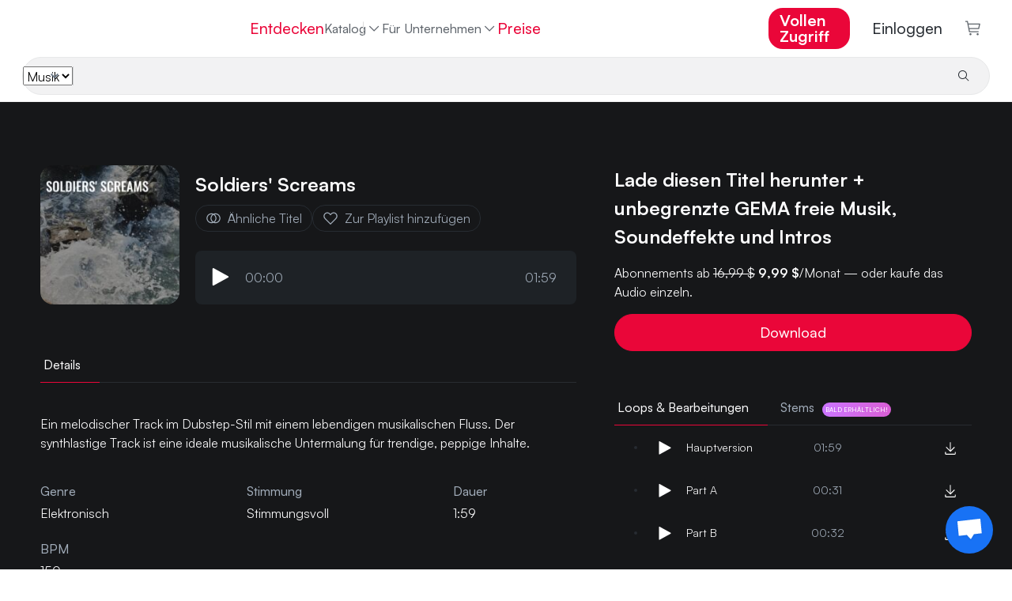

--- FILE ---
content_type: text/html
request_url: https://www.hooksounds.com/de/royalty-free-music/soldiers-screams/2195220/
body_size: 28638
content:
<!doctype html>
<html lang="de">
  <head>
    <meta charset="utf-8" />
    <meta name="viewport" content="width=device-width, initial-scale=1.0" />
    <link rel="apple-touch-icon" sizes="57x57" href="/assets/icon/apple-icon-57x57.png" />
    <link rel="apple-touch-icon" sizes="60x60" href="/assets/icon/apple-icon-60x60.png" />
    <link rel="apple-touch-icon" sizes="72x72" href="/assets/icon/apple-icon-72x72.png" />
    <link rel="apple-touch-icon" sizes="76x76" href="/assets/icon/apple-icon-76x76.png" />
    <link rel="apple-touch-icon" sizes="114x114" href="/assets/icon/apple-icon-114x114.png" />
    <link rel="apple-touch-icon" sizes="120x120" href="/assets/icon/apple-icon-120x120.png" />
    <link rel="apple-touch-icon" sizes="144x144" href="/assets/icon/apple-icon-144x144.png" />
    <link rel="apple-touch-icon" sizes="152x152" href="/assets/icon/apple-icon-152x152.png" />
    <link rel="apple-touch-icon" sizes="180x180" href="/assets/icon/apple-icon-180x180.png" />
    <link rel="icon" type="image/png" sizes="192x192" href="/assets/icon/android-icon-192x192.png" />
    <link rel="icon" type="image/png" sizes="32x32" href="/assets/icon/favicon-32x32.png" />
    <link rel="icon" type="image/png" sizes="96x96" href="/assets/icon/favicon-96x96.png" />
    <link rel="icon" type="image/png" sizes="16x16" href="/assets/icon/favicon-16x16.png" />
    <link rel="shortcut icon" href="/favicon.ico" type="image/x-icon" />
    <link rel="icon" href="/favicon.ico" type="image/x-icon" />
    <link rel="manifest" href="/assets/icon/manifest.json" />
    <meta name="msapplication-TileColor" content="#ffffff" />
    <meta name="msapplication-TileImage" content="/assets/icon/ms-icon-144x144.png" />
    <meta name="theme-color" content="#ffffff" />
    <meta name="facebook-domain-verification" content="3y15ej5uuq6h7v7mcq7sldc17zrhhx" />

    <link rel="preload" href="/assets/fonts/satoshimicro.woff2" as="font" type="font/woff2" crossorigin />
    <link rel="preconnect" href="https://static.hooksounds.com" />

    <style>
      @font-face {
        font-family: 'Satoshi';
        src: url('/assets/fonts/satoshimicro.woff2') format('woff2');
        font-weight: 300 900;
        font-display: optional;
        font-style: normal;
      }
    </style>

    
		<link href="../../../../_app/immutable/assets/alert.DuNaa8-a.css" rel="stylesheet">
		<link href="../../../../_app/immutable/assets/language-dropdown.CTtaqB7J.css" rel="stylesheet">
		<link href="../../../../_app/immutable/assets/user-dropdown.8ins46CL.css" rel="stylesheet">
		<link href="../../../../_app/immutable/assets/loader.DbWHLuHQ.css" rel="stylesheet">
		<link href="../../../../_app/immutable/assets/track.BNuIKrtC.css" rel="stylesheet">
		<link href="../../../../_app/immutable/assets/spinner.BYceBrQj.css" rel="stylesheet">
		<link href="../../../../_app/immutable/assets/separator.DC7ddyTW.css" rel="stylesheet">
		<link href="../../../../_app/immutable/assets/auth-form.Bf0rPnGy.css" rel="stylesheet">
		<link href="../../../../_app/immutable/assets/0.DiA4lohV.css" rel="stylesheet">
		<link href="../../../../_app/immutable/assets/banner.B23skot-.css" rel="stylesheet">
		<link href="../../../../_app/immutable/assets/waveform.Bs_abTBe.css" rel="stylesheet">
		<link href="../../../../_app/immutable/assets/player.FI_OtSCi.css" rel="stylesheet">
		<link href="../../../../_app/immutable/assets/small-track-thumbnail.D3TlW6Kp.css" rel="stylesheet">
		<link href="../../../../_app/immutable/assets/track-wide.BcB6Pf6-.css" rel="stylesheet">
		<link href="../../../../_app/immutable/assets/asset-list.DAWx9652.css" rel="stylesheet">
		<link href="../../../../_app/immutable/assets/tabs.CqASlyVG.css" rel="stylesheet">
		<link href="../../../../_app/immutable/assets/11.B7EU1Jsg.css" rel="stylesheet"><!--12qhfyh--><base href="https://www.hooksounds.com/"/> <!--[--><!--[--><link rel="canonical" href="https://www.hooksounds.com/de/royalty-free-music/soldiers-screams/2195220/"/><!--]--> <!--[--><!--[--><link rel="alternate" hreflang="x-default" href="https://www.hooksounds.com/royalty-free-music/soldiers-screams/2195220/"/><!--]--> <!--[--><!--[--><link rel="alternate" hreflang="en" href="https://www.hooksounds.com/royalty-free-music/soldiers-screams/2195220/"/><!--]--><!--[--><link rel="alternate" hreflang="es" href="https://www.hooksounds.com/es/royalty-free-music/soldiers-screams/2195220/"/><!--]--><!--[--><link rel="alternate" hreflang="de" href="https://www.hooksounds.com/de/royalty-free-music/soldiers-screams/2195220/"/><!--]--><!--[--><link rel="alternate" hreflang="pt-br" href="https://www.hooksounds.com/pt-br/royalty-free-music/soldiers-screams/2195220/"/><!--]--><!--]--><!--]--> <!--[--><!--[!--><!--]--> <!--[--><meta name="description" content="Ein melodischer Track im Dubstep-Stil mit einem lebendigen musikalischen Fluss. Der synthlastige Track ist eine ideale musikalische Untermalung für trendige, peppige Inhalte."/><!--]--><!--[--><meta property="og:locale" content="de_DE"/><!--]--> <!--[!--><!--]--><!--[--><meta property="og:type" content="article"/><!--]--> <!--[!--><!--]--><!--[--><meta property="og:title" content="Soldiers' Screams | GEMAfreie Musik | HookSounds"/><!--]--> <!--[!--><!--]--><!--[--><meta property="og:description" content="Ein melodischer Track im Dubstep-Stil mit einem lebendigen musikalischen Fluss. Der synthlastige Track ist eine ideale musikalische Untermalung für trendige, peppige Inhalte."/><!--]--> <!--[!--><!--]--><!--[--><meta property="og:url" content="https://www.hooksounds.com/royalty-free-music/soldiers-screams/2195220/"/><!--]--> <!--[!--><!--]--><!--[--><meta property="og:site_name" content="HookSounds"/><!--]--> <!--[!--><!--]--><!--[--><meta property="og:image" content="https://static.hooksounds.com/uploads/2023/02/cover-2195220.jpg"/><!--]--> <!--[!--><!--]--><!--[--><meta property="og:image:secure_url" content="https://static.hooksounds.com/uploads/2023/02/cover-2195220.jpg"/><!--]--> <!--[!--><!--]--><!--[--><meta property="og:image:width" content="1000"/><!--]--> <!--[!--><!--]--><!--[--><meta property="og:image:height" content="1000"/><!--]--> <!--[!--><!--]--><!--[!--><!--]--> <!--[--><meta name="twitter:card" content="summary"/><!--]--><!--[!--><!--]--> <!--[--><meta name="twitter:description" content="Ein melodischer Track im Dubstep-Stil mit einem lebendigen musikalischen Fluss. Der synthlastige Track ist eine ideale musikalische Untermalung für trendige, peppige Inhalte."/><!--]--><!--[!--><!--]--> <!--[--><meta name="twitter:title" content="Soldiers' Screams | GEMAfreie Musik | HookSounds"/><!--]--><!--[!--><!--]--> <!--[--><meta name="twitter:image" content="https://static.hooksounds.com/uploads/2023/02/cover-2195220.jpg"/><!--]--><!--]--><!--]--> <script type="application/ld+json">
    {
      "@context": "https://schema.org/",
      "@type": "Corporation",
      "name": "HookSounds",
      "url": "https://www.hooksounds.com/",
      "logo": "https://www.hooksounds.com/assets/home-images/hooksounds-logo-header.svg",
      "image": "https://www.hooksounds.com/assets/home-images/hooksounds-logo-header.svg",
      "email": "support@hooksounds.com",
      "description": "Get original royalty free music and sound effects for YouTube, Instagram, Facebook, Podcasts, Radio, TV and any other multimedia content.",
      "address": {
        "@type": "PostalAddress",
        "postalCode": "80212",
        "streetAddress": "2985 Zenobia St.",
        "addressCountry": "United States",
        "addressRegion": "CO",
        "addressLocality": "Denver"
      },
      "telephone": "+1 718 303 2334",
      "sameAs": [
        "https://www.youtube.com/channel/UCwghrgZdUGTzjESP_ri0Itg",
        "https://www.instagram.com/HookSounds/",
        "https://www.facebook.com/HookSounds/",
        "https://twitter.com/HookSounds"
      ]
    }
  </script><!----><!--mecb2--><style>
    .svelte-progress-bar {
      position: fixed;
      top: 0;
      left: 0;
      height: 2px;
      width: 100%;
      transform-origin: left center;
      transform: scaleX(0);
      transition: transform 0.21s ease-in-out;
      z-index: 10002;
    }

    .svelte-progress-bar-hiding {
      transition: transform 0.8s ease;
    }
  </style><!----><!--1w1fk3c--><!----><script type="application/ld+json">{"@context":"https://schema.org/","@type":"MusicRecording","@id":"https://www.hooksounds.com/de/royalty-free-music/soldiers-screams/2195220/","name":"Soldiers' Screams","producer":{"@type":"Organization","name":"HookSounds"},"duration":"T1M59S","recordingOf":{"@type":"MusicComposition","name":"Soldiers' Screams"},"acquireLicensePage":"https://www.hooksounds.com/de/royalty-free-music/soldiers-screams/2195220/","audio":"https://www.hooksounds.com/de/royalty-free-music/soldiers-screams/2195220/","offers":[{"@type":"Offer","name":"PRO License","priceCurrency":"USD","price":24,"identifier":2,"availability":"https://schema.org/InStock"},{"@type":"Offer","name":"BUSINESS License","priceCurrency":"USD","price":99,"identifier":3,"availability":"https://schema.org/InStock"},{"@type":"Offer","name":"BROADCAST License","priceCurrency":"USD","price":580,"identifier":4,"availability":"https://schema.org/InStock"}]}</script><!----> <!----><script type="application/ld+json">{"@context":"https://schema.org","@type":"BreadcrumbList","itemListElement":[{"@type":"ListItem","position":1,"name":"GEMAfreie Musik","item":"https://www.hooksounds.com/de/royalty-free-music/"},{"@type":"ListItem","position":2,"name":"Soldiers' Screams","item":"https://www.hooksounds.com/de/royalty-free-music/soldiers-screams/2195220/"}]}</script><!----><!----><title>Soldiers' Screams | GEMAfreie Musik | HookSounds</title>
  </head>
  <body data-sveltekit-preload-data="hover">
    <div style="display: contents"><!--[--><!--[--><!----><!--[--><!--[!--><!--]--> <nav class="navbar navbar-white svelte-9zbbc8"><div class="main svelte-9zbbc8"><a class="logo-header svelte-9zbbc8" href="/de/"><img class="full-logo svelte-9zbbc8" alt="Royalty Free Music" title="HookSounds" src="/_app/immutable/assets/full-logo-pink-dark.DKLumNeN.svg"/></a> <ul class="navbar-nav svelte-9zbbc8"><li class="nav-item svelte-9zbbc8"><a class="nav-link svelte-9zbbc8" href="/de/explore/">Entdecken</a></li> <div class="nav-item catalog-dropdown svelte-9zbbc8"><div class="dropdown svelte-h5d5xk"><button class="nav-link dropdown-toggle svelte-h5d5xk" aria-haspopup="true" aria-expanded="false">Katalog <img class="chevron svelte-h5d5xk" src="data:image/svg+xml,%3csvg%20width='20'%20height='20'%20viewBox='0%200%2020%2020'%20fill='none'%20xmlns='http://www.w3.org/2000/svg'%3e%3cpath%20d='M10%2013.75L3.75%207.5L4.625%206.625L10%2012L15.375%206.625L16.25%207.5L10%2013.75Z'%20fill='%23A1ACB9'%20/%3e%3c/svg%3e" alt="" aria-hidden="true"/></button> <div class="dropdown-content svelte-h5d5xk"><!--[--><a class="dropdown-item svelte-h5d5xk" href="/de/royalty-free-music/">Musik</a><a class="dropdown-item svelte-h5d5xk" href="/de/sound-effects/">Soundeffekte</a><a class="dropdown-item svelte-h5d5xk" href="/de/intros/">Intros</a><!--]--></div></div><!----></div> <div class="catalog svelte-9zbbc8"><li class="nav-item svelte-9zbbc8 nav-active"><a class="nav-link svelte-9zbbc8" href="/de/royalty-free-music/">Musik</a></li> <li class="nav-item svelte-9zbbc8"><a class="nav-link svelte-9zbbc8" href="/de/sound-effects/">Soundeffekte</a></li> <li class="nav-item svelte-9zbbc8"><a class="nav-link svelte-9zbbc8" href="/de/intros/">Intros</a></li></div> <li class="nav-item dropdown svelte-9zbbc8"><div class="dropdown svelte-h5d5xk"><button class="nav-link dropdown-toggle svelte-h5d5xk" aria-haspopup="true" aria-expanded="false">Für Unternehmen <img class="chevron svelte-h5d5xk" src="data:image/svg+xml,%3csvg%20width='20'%20height='20'%20viewBox='0%200%2020%2020'%20fill='none'%20xmlns='http://www.w3.org/2000/svg'%3e%3cpath%20d='M10%2013.75L3.75%207.5L4.625%206.625L10%2012L15.375%206.625L16.25%207.5L10%2013.75Z'%20fill='%23A1ACB9'%20/%3e%3c/svg%3e" alt="" aria-hidden="true"/></button> <div class="dropdown-content svelte-h5d5xk"><!--[--><a class="dropdown-item svelte-h5d5xk" href="/de/business-contact/">Teams und Unternehmen</a><a class="dropdown-item svelte-h5d5xk" href="/de/about/connect/">API</a><a class="dropdown-item svelte-h5d5xk" href="/de/in-store-music/">Musik für Gewerberäume &amp; Events</a><!--]--></div></div><!----></li> <!--[--><li class="nav-item svelte-9zbbc8"><a class="nav-link pink svelte-9zbbc8" href="/de/subscriptions/">Preise</a></li><!--]--></ul> <ul class="navbar-nav right-elements svelte-9zbbc8"><!--[--><li class="right-element svelte-9zbbc8"><!--[!--><a class="nav-link get-access main-button svelte-9zbbc8" href="/de/subscriptions/">Vollen Zugriff</a><!--]--></li><!--]--> <!--[!--><li class="auth right-element svelte-9zbbc8"><button class="nav-link svelte-9zbbc8">Einloggen</button></li><!--]--> <!--[--><li class="cart"><a class="nav-link checkout svelte-9zbbc8" href="/de/checkout/"><img alt="Kasse" src="data:image/svg+xml,%3csvg%20width='22'%20height='22'%20viewBox='0%200%2022%2022'%20fill='none'%20xmlns='http://www.w3.org/2000/svg'%3e%3cpath%20d='M7.5%2021.5C8.32843%2021.5%209%2020.8284%209%2020C9%2019.1716%208.32843%2018.5%207.5%2018.5C6.67157%2018.5%206%2019.1716%206%2020C6%2020.8284%206.67157%2021.5%207.5%2021.5Z'%20fill='%235E646B'/%3e%3cpath%20d='M18%2021.5C18.8284%2021.5%2019.5%2020.8284%2019.5%2020C19.5%2019.1716%2018.8284%2018.5%2018%2018.5C17.1716%2018.5%2016.5%2019.1716%2016.5%2020C16.5%2020.8284%2017.1716%2021.5%2018%2021.5Z'%20fill='%235E646B'/%3e%3cpath%20d='M21%204.25015H4.365L3.75%201.10015C3.71494%200.928196%203.62068%200.77398%203.48364%200.664348C3.3466%200.554717%203.17546%200.496614%203%200.500153H0V2.00015H2.385L5.25%2016.4002C5.28506%2016.5721%205.37932%2016.7263%205.51636%2016.836C5.6534%2016.9456%205.82454%2017.0037%206%2017.0002H19.5V15.5002H6.615L6%2012.5002H19.5C19.6734%2012.5044%2019.8429%2012.4484%2019.9796%2012.3418C20.1163%2012.2351%2020.2119%2012.0843%2020.25%2011.9152L21.75%205.16515C21.7751%205.05387%2021.7745%204.93832%2021.7483%204.8273C21.722%204.71628%2021.6708%204.61271%2021.5985%204.52448C21.5261%204.43625%2021.4347%204.36568%2021.3309%204.31814C21.2272%204.2706%2021.114%204.24735%2021%204.25015ZM18.9%2011.0002H5.715L4.665%205.75015H20.0625L18.9%2011.0002Z'%20fill='%235E646B'/%3e%3c/svg%3e" loading="lazy" width="21" height="19"/> <!--[!--><!--]--></a></li><!--]--></ul></div> <div class="mobile svelte-9zbbc8"><a class="logo svelte-9zbbc8" href="/de/"><img alt="Royalty Free Music" title="HookSounds" src="/_app/immutable/assets/full-logo-pink-dark.DKLumNeN.svg" class="svelte-9zbbc8"/></a> <!--[--><!--[!--><a class="nav-link get-access main-button svelte-9zbbc8" href="/de/subscriptions/">Vollen Zugriff</a><!--]--><!--]--> <a class="icon svelte-9zbbc8" href="/de/checkout/"><img alt="Warenkorb" class="img_charleston-grey" src="data:image/svg+xml,%3csvg%20width='22'%20height='22'%20viewBox='0%200%2022%2022'%20fill='none'%20xmlns='http://www.w3.org/2000/svg'%3e%3cpath%20d='M7.5%2021.5C8.32843%2021.5%209%2020.8284%209%2020C9%2019.1716%208.32843%2018.5%207.5%2018.5C6.67157%2018.5%206%2019.1716%206%2020C6%2020.8284%206.67157%2021.5%207.5%2021.5Z'%20fill='%235E646B'/%3e%3cpath%20d='M18%2021.5C18.8284%2021.5%2019.5%2020.8284%2019.5%2020C19.5%2019.1716%2018.8284%2018.5%2018%2018.5C17.1716%2018.5%2016.5%2019.1716%2016.5%2020C16.5%2020.8284%2017.1716%2021.5%2018%2021.5Z'%20fill='%235E646B'/%3e%3cpath%20d='M21%204.25015H4.365L3.75%201.10015C3.71494%200.928196%203.62068%200.77398%203.48364%200.664348C3.3466%200.554717%203.17546%200.496614%203%200.500153H0V2.00015H2.385L5.25%2016.4002C5.28506%2016.5721%205.37932%2016.7263%205.51636%2016.836C5.6534%2016.9456%205.82454%2017.0037%206%2017.0002H19.5V15.5002H6.615L6%2012.5002H19.5C19.6734%2012.5044%2019.8429%2012.4484%2019.9796%2012.3418C20.1163%2012.2351%2020.2119%2012.0843%2020.25%2011.9152L21.75%205.16515C21.7751%205.05387%2021.7745%204.93832%2021.7483%204.8273C21.722%204.71628%2021.6708%204.61271%2021.5985%204.52448C21.5261%204.43625%2021.4347%204.36568%2021.3309%204.31814C21.2272%204.2706%2021.114%204.24735%2021%204.25015ZM18.9%2011.0002H5.715L4.665%205.75015H20.0625L18.9%2011.0002Z'%20fill='%235E646B'/%3e%3c/svg%3e" loading="lazy" height="16" width="16"/></a> <button class="icon hamburger svelte-9zbbc8" aria-label="Menü öffnen"><img alt="Menü öffnen" src="data:image/svg+xml,%3csvg%20width='16'%20height='10'%20viewBox='0%200%2016%2010'%20fill='none'%20xmlns='http://www.w3.org/2000/svg'%3e%3cpath%20fill-rule='evenodd'%20clip-rule='evenodd'%20d='M0.5%201.66667V0H15.5V1.66667H0.5ZM0.5%205.83333H15.5V4.16667H0.5V5.83333ZM0.5%2010H15.5V8.33333H0.5V10Z'%20fill='%23272c32'/%3e%3c/svg%3e" loading="lazy" width="16" height="10"/></button></div> <!--[--><div class="search bottom-border svelte-9zbbc8"><form class="search-bar svelte-1jfkr2l transition"><div class="select svelte-1jfkr2l"><select name="asset" class="svelte-1jfkr2l"><option value="music" selected class="svelte-1jfkr2l">Musik</option><option value="sfx" class="svelte-1jfkr2l">SFX</option><option value="intros" class="svelte-1jfkr2l">Intros</option></select></div> <div class="line svelte-1jfkr2l"></div> <input name="search" type="text" placeholder="" aria-label="" autocomplete="off" value="" class="svelte-1jfkr2l"/> <button type="submit" class="svelte-1jfkr2l"><img src="data:image/svg+xml,%3csvg%20width='16'%20height='16'%20viewBox='0%200%2016%2016'%20fill='none'%20xmlns='http://www.w3.org/2000/svg'%3e%3cpath%20d='M14.5%2013.7931L10.7239%2010.017C11.6313%208.9277%2012.0838%207.5305%2011.9872%206.11608C11.8907%204.70165%2011.2525%203.37891%2010.2055%202.423C9.15855%201.4671%207.78335%200.951637%206.366%200.983845C4.94865%201.01605%203.59828%201.59345%202.59581%202.59593C1.59333%203.5984%201.01593%204.94877%200.983723%206.36612C0.951515%207.78347%201.46698%209.15867%202.42288%2010.2057C3.37879%2011.2526%204.70153%2011.8908%206.11596%2011.9873C7.53038%2012.0839%208.92758%2011.6314%2010.0169%2010.7241L13.7929%2014.5001L14.5%2013.7931ZM2%206.50012C2%205.6101%202.26392%204.74007%202.75838%204.00005C3.25285%203.26003%203.95565%202.68325%204.77792%202.34266C5.60019%202.00207%206.50499%201.91295%207.3779%202.08658C8.25082%202.26022%209.05264%202.6888%209.68198%203.31814C10.3113%203.94747%2010.7399%204.7493%2010.9135%205.62221C11.0872%206.49513%2010.998%207.39993%2010.6575%208.22219C10.3169%209.04446%209.74008%209.74726%209.00006%2010.2417C8.26004%2010.7362%207.39001%2011.0001%206.5%2011.0001C5.30693%2010.9988%204.1631%2010.5243%203.31948%209.68064C2.47585%208.83701%202.00132%207.69319%202%206.50012Z'%20fill='%23272C32'%20/%3e%3c/svg%3e" alt="Suchen" loading="lazy" class="svelte-1jfkr2l"/> <!--[!--><!--]--></button></form><!----></div><!--]--></nav> <!--[!--><!--]--><!----> <!--[!--><!--]--><!--]--> <audio id="player" hidden=""></audio> <!--[!--><!--]--><!----> <!--[!--><!----><div class="grey-background svelte-11e2fnl"><div class="container-ld"><div class="hero svelte-11e2fnl"><div class="left svelte-11e2fnl"><div class="d-flex flex-row"><!--[--><img class="track-image-desktop svelte-11e2fnl" alt="Soldiers' Screams" srcset="https://static.hooksounds.com/uploads/2023/02/cover-2195220-100x100.jpg 100w, https://static.hooksounds.com/uploads/2023/02/cover-2195220-200x200.jpg 200w, https://static.hooksounds.com/uploads/2023/02/cover-2195220-300x300.jpg 300w, https://static.hooksounds.com/uploads/2023/02/cover-2195220-400x400.jpg 400w, https://static.hooksounds.com/uploads/2023/02/cover-2195220-800x800.jpg 800w, https://static.hooksounds.com/uploads/2023/02/cover-2195220.jpg 1000w" sizes="176px" fetchpriority="high"/><!--]--> <div class="player-container svelte-11e2fnl"><div class="d-flex flex-row"><!--[--><img class="track-image-mobile svelte-11e2fnl" alt="Soldiers' Screams" srcset="https://static.hooksounds.com/uploads/2023/02/cover-2195220-100x100.jpg 100w, https://static.hooksounds.com/uploads/2023/02/cover-2195220-200x200.jpg 200w, https://static.hooksounds.com/uploads/2023/02/cover-2195220-300x300.jpg 300w, https://static.hooksounds.com/uploads/2023/02/cover-2195220-400x400.jpg 400w, https://static.hooksounds.com/uploads/2023/02/cover-2195220-800x800.jpg 800w, https://static.hooksounds.com/uploads/2023/02/cover-2195220.jpg 1000w" sizes="100px" fetchpriority="high"/><!--]--> <div class="d-flex flex-column"><h1 class="title svelte-11e2fnl">Soldiers' Screams</h1> <div class="actions-row svelte-11e2fnl"><a rel="nofollow" class="grey-cta svelte-11e2fnl" href="/de/royalty-free-music/?similarTo=2195220"><img class="img_text-invert-secondary icon svelte-11e2fnl" src="data:image/svg+xml,%3csvg%20width='22'%20height='22'%20viewBox='0%200%2022%2022'%20fill='none'%20xmlns='http://www.w3.org/2000/svg'%3e%3cpath%20d='M13.75%204.125C12.8032%204.12452%2011.8666%204.3212%2011%204.7025C10.1334%204.3212%209.19682%204.12452%208.25%204.125C6.42664%204.125%204.67795%204.84933%203.38864%206.13864C2.09933%207.42795%201.375%209.17664%201.375%2011C1.375%2012.8234%202.09933%2014.572%203.38864%2015.8614C4.67795%2017.1507%206.42664%2017.875%208.25%2017.875C9.19682%2017.8755%2010.1334%2017.6788%2011%2017.2975C11.8666%2017.6788%2012.8032%2017.8755%2013.75%2017.875C15.5734%2017.875%2017.322%2017.1507%2018.6114%2015.8614C19.9007%2014.572%2020.625%2012.8234%2020.625%2011C20.625%209.17664%2019.9007%207.42795%2018.6114%206.13864C17.322%204.84933%2015.5734%204.125%2013.75%204.125ZM8.25%2016.5C6.79131%2016.5%205.39236%2015.9205%204.36091%2014.8891C3.32946%2013.8576%202.75%2012.4587%202.75%2011C2.75%209.54131%203.32946%208.14236%204.36091%207.11091C5.39236%206.07946%206.79131%205.5%208.25%205.5C8.65721%205.50039%209.06309%205.54651%209.46%205.6375C8.65704%206.2817%208.009%207.09799%207.56371%208.02613C7.11841%208.95427%206.88723%209.97057%206.88723%2011C6.88723%2012.0294%207.11841%2013.0457%207.56371%2013.9739C8.009%2014.902%208.65704%2015.7183%209.46%2016.3625C9.06309%2016.4535%208.65721%2016.4996%208.25%2016.5ZM13.75%2011C13.749%2011.9645%2013.4944%2012.9118%2013.0117%2013.7468C12.5291%2014.5818%2011.8353%2015.2753%2011%2015.7575C10.1665%2015.274%209.47471%2014.5801%208.99379%2013.7451C8.51288%2012.9102%208.25975%2011.9635%208.25975%2011C8.25975%2010.0365%208.51288%209.08982%208.99379%208.25488C9.47471%207.41993%2010.1665%206.72598%2011%206.2425C11.8353%206.72475%2012.5291%207.41817%2013.0117%208.2532C13.4944%209.08823%2013.749%2010.0355%2013.75%2011ZM13.75%2016.5C13.3428%2016.4996%2012.9369%2016.4535%2012.54%2016.3625C13.343%2015.7183%2013.991%2014.902%2014.4363%2013.9739C14.8816%2013.0457%2015.1128%2012.0294%2015.1128%2011C15.1128%209.97057%2014.8816%208.95427%2014.4363%208.02613C13.991%207.09799%2013.343%206.2817%2012.54%205.6375C12.9369%205.54651%2013.3428%205.50039%2013.75%205.5C15.2087%205.5%2016.6076%206.07946%2017.6391%207.11091C18.6705%208.14236%2019.25%209.54131%2019.25%2011C19.25%2012.4587%2018.6705%2013.8576%2017.6391%2014.8891C16.6076%2015.9205%2015.2087%2016.5%2013.75%2016.5Z'%20fill='white'/%3e%3c/svg%3e" alt="" aria-hidden="true"/> Ähnliche Titel</a> <button class="grey-cta svelte-11e2fnl"><img class="img_text-invert-secondary icon svelte-11e2fnl" src="data:image/svg+xml,%3csvg%20width='22'%20height='22'%20viewBox='0%200%2022%2022'%20fill='none'%20xmlns='http://www.w3.org/2000/svg'%3e%3cpath%20d='M15.4343%204.125C15.9348%204.12458%2016.4304%204.22409%2016.892%204.4177C17.3536%204.61131%2017.7719%204.89512%2018.1224%205.2525C18.8446%205.98564%2019.2494%206.97342%2019.2494%208.0025C19.2494%209.03158%2018.8446%2010.0194%2018.1224%2010.7525L10.9999%2017.9644L3.87741%2010.7525C3.15524%2010.0194%202.75045%209.03158%202.75045%208.0025C2.75045%206.97342%203.15524%205.98564%203.87741%205.2525C4.22809%204.89538%204.64643%204.61172%205.10797%204.41808C5.56951%204.22444%206.06501%204.12471%206.56553%204.12471C7.06605%204.12471%207.56155%204.22444%208.02309%204.41808C8.48464%204.61172%208.90297%204.89538%209.25366%205.2525L10.9999%207.04L12.7393%205.26625C13.0887%204.90461%2013.5075%204.61716%2013.9705%204.42107C14.4336%204.22497%2014.9314%204.12428%2015.4343%204.125ZM15.4343%202.75C14.7506%202.74942%2014.0738%202.88534%2013.4434%203.14978C12.8129%203.41423%2012.2417%203.80188%2011.763%204.29L10.9999%205.06L10.2368%204.29C9.75756%203.80276%209.18614%203.41578%208.55584%203.15163C7.92553%202.88748%207.24895%202.75144%206.56553%202.75144C5.88211%202.75144%205.20553%202.88748%204.57523%203.15163C3.94492%203.41578%203.3735%203.80276%202.89428%204.29C1.91932%205.28249%201.37305%206.61812%201.37305%208.00938C1.37305%209.40063%201.91932%2010.7363%202.89428%2011.7288L10.9999%2019.9375L19.1055%2011.7288C20.0805%2010.7363%2020.6268%209.40063%2020.6268%208.00938C20.6268%206.61812%2020.0805%205.28249%2019.1055%204.29C18.6264%203.8025%2018.0551%203.41526%2017.4248%203.15086C16.7944%202.88646%2016.1178%202.75019%2015.4343%202.75Z'%20fill='white'/%3e%3c/svg%3e" alt="" aria-hidden="true"/> Zur Playlist hinzufügen</button></div></div></div> <div class="mini-player svelte-11e2fnl"><div class="player-container svelte-pwqcoe"><div class="wave-container svelte-pwqcoe"><!--[!--><!--[!--><!--[!--><button><img src="data:image/svg+xml,%3csvg%20viewBox='0%200%2011%2013'%20xmlns='http://www.w3.org/2000/svg'%20xml:space='preserve'%20style='fill-rule:evenodd;clip-rule:evenodd;stroke-linejoin:round;stroke-miterlimit:2'%3e%3cpath%20d='M3.5%2014a.504.504%200%200%201-.354-.146A.504.504%200%200%201%203%2013.5v-11a.503.503%200%200%201%20.492-.5.503.503%200%200%201%20.249.062l10%205.5A.496.496%200%200%201%2014%208a.496.496%200%200%201-.259.438l-10%205.5A.497.497%200%200%201%203.5%2014Z'%20style='fill:%23fff;fill-rule:nonzero'%20transform='translate(-3%20-2)'/%3e%3c/svg%3e" class="play-pause svelte-pwqcoe" alt="Abspielen" loading="lazy"/></button><!--]--><!--]--><!--]--> <div class="time svelte-pwqcoe">00:00</div> <div class="wave svelte-pwqcoe"><div class="container svelte-cozl0z" style=" margin-top: 1rem; margin-bottom: 1rem; "><canvas style="height: 45px" aria-hidden="true" class="svelte-cozl0z"></canvas> <!--[!--><!--]--></div><!----></div> <div class="time svelte-pwqcoe">01:59</div></div></div><!----></div></div></div> <div class="mobile-accordion-item-origin svelte-11e2fnl"><div class="details-tabs svelte-11e2fnl"><div class="svelte-a7z06w"><!--[!--><!--]--> <ul class="nav nav-pills" style="border-bottom: 1px solid var(--border-700); justify-content: flex-start; padding: 0"><!--[--><li class="nav-item tab svelte-a7z06w"><button style="color: var(--text-invert); border-bottom: 1px solid var(--magic-potion); margin-bottom: -1px; padding: 12px 24px 12px 4px;" class="svelte-a7z06w"><!--[!--><!--]--> Details <!--[!--><!--]--></button></li><!--]--></ul> <!--[!--><!--]--></div><!----></div> <div class="details svelte-1va5cdp"><!--[--><div class="description svelte-1va5cdp"><!---->Ein melodischer Track im Dubstep-Stil mit einem lebendigen musikalischen Fluss. Der synthlastige Track ist eine ideale musikalische Untermalung für trendige, peppige Inhalte.<!----></div><!--]--> <div class="main-table svelte-1va5cdp"><!--[--><div class="column svelte-1va5cdp"><h2 class="title svelte-1va5cdp">Genre</h2> <div class="links"><!--[--><a href="/de/royalty-free-music/genre/electronic/" class="svelte-1va5cdp"><div>Elektronisch</div></a><!--]--></div></div><!--]--> <!--[--><div class="column svelte-1va5cdp"><h2 class="title svelte-1va5cdp">Stimmung</h2> <div class="links"><!--[--><a href="/de/royalty-free-music/mood/upbeat/" class="svelte-1va5cdp">Stimmungsvoll</a><!--]--></div></div><!--]--> <!--[--><div class="column svelte-1va5cdp"><h2 class="title svelte-1va5cdp">Dauer</h2> <div>1:59</div></div><!--]--> <!--[--><div class="column svelte-1va5cdp"><h2 class="title svelte-1va5cdp">BPM</h2> <div>150</div></div><!--]--> <!--[!--><!--]--> <!--[!--><!--]--> <!--[!--><!--]--> <!--[!--><!--]--> <!--[!--><!--]--></div> <div><h2 class="tags-title svelte-1va5cdp">Tags</h2> <div class="tags-row svelte-1va5cdp"><!--[!--><!--]--> <div class="d-flex flex-wrap"><!--[--><a class="tag svelte-9v7war" style=" border: 1px solid var(--border-500); color: var(--text-invert-secondary); --tag-hover-background: var(--charleston-black); " href="/de/royalty-free-music/?tagId=96/">electronic</a><a class="tag svelte-9v7war" style=" border: 1px solid var(--border-500); color: var(--text-invert-secondary); --tag-hover-background: var(--charleston-black); " href="/de/royalty-free-music/?tagId=88/">upbeat</a><a class="tag svelte-9v7war" style=" border: 1px solid var(--border-500); color: var(--text-invert-secondary); --tag-hover-background: var(--charleston-black); " href="/de/royalty-free-music/?tagId=903/">advertisement</a><a class="tag svelte-9v7war" style=" border: 1px solid var(--border-500); color: var(--text-invert-secondary); --tag-hover-background: var(--charleston-black); " href="/de/royalty-free-music/?tagId=179/">energetic</a><a class="tag svelte-9v7war" style=" border: 1px solid var(--border-500); color: var(--text-invert-secondary); --tag-hover-background: var(--charleston-black); " href="/de/royalty-free-music/?tagId=885/">synth</a><a class="tag svelte-9v7war" style=" border: 1px solid var(--border-500); color: var(--text-invert-secondary); --tag-hover-background: var(--charleston-black); " href="/de/royalty-free-music/?tagId=1473/">groovy</a><a class="tag svelte-9v7war" style=" border: 1px solid var(--border-500); color: var(--text-invert-secondary); --tag-hover-background: var(--charleston-black); " href="/de/royalty-free-music/?tagId=882/">fun</a><a class="tag svelte-9v7war" style=" border: 1px solid var(--border-500); color: var(--text-invert-secondary); --tag-hover-background: var(--charleston-black); " href="/de/royalty-free-music/?tagId=285/">rhythmic</a><a class="tag svelte-9v7war" style=" border: 1px solid var(--border-500); color: var(--text-invert-secondary); --tag-hover-background: var(--charleston-black); " href="/de/royalty-free-music/?tagId=1127/">trailer</a><a class="tag svelte-9v7war" style=" border: 1px solid var(--border-500); color: var(--text-invert-secondary); --tag-hover-background: var(--charleston-black); " href="/de/royalty-free-music/?tagId=876/">cool</a><a class="tag svelte-9v7war" style=" border: 1px solid var(--border-500); color: var(--text-invert-secondary); --tag-hover-background: var(--charleston-black); " href="/de/royalty-free-music/?tagId=145/">dance</a><a class="tag svelte-9v7war" style=" border: 1px solid var(--border-500); color: var(--text-invert-secondary); --tag-hover-background: var(--charleston-black); " href="/de/royalty-free-music/?tagId=83/">motivational</a><a class="tag svelte-9v7war" style=" border: 1px solid var(--border-500); color: var(--text-invert-secondary); --tag-hover-background: var(--charleston-black); " href="/de/royalty-free-music/?tagId=938/">driving</a><a class="tag svelte-9v7war" style=" border: 1px solid var(--border-500); color: var(--text-invert-secondary); --tag-hover-background: var(--charleston-black); " href="/de/royalty-free-music/?tagId=155/">powerful</a><a class="tag svelte-9v7war" style=" border: 1px solid var(--border-500); color: var(--text-invert-secondary); --tag-hover-background: var(--charleston-black); " href="/de/royalty-free-music/?tagId=973/">dreamy</a><a class="tag svelte-9v7war" style=" border: 1px solid var(--border-500); color: var(--text-invert-secondary); --tag-hover-background: var(--charleston-black); " href="/de/royalty-free-music/?tagId=48262/">high energy</a><a class="tag svelte-9v7war" style=" border: 1px solid var(--border-500); color: var(--text-invert-secondary); --tag-hover-background: var(--charleston-black); " href="/de/royalty-free-music/?tagId=2357/">workout</a><a class="tag svelte-9v7war" style=" border: 1px solid var(--border-500); color: var(--text-invert-secondary); --tag-hover-background: var(--charleston-black); " href="/de/royalty-free-music/?tagId=149/">fitness</a><a class="tag svelte-9v7war" style=" border: 1px solid var(--border-500); color: var(--text-invert-secondary); --tag-hover-background: var(--charleston-black); " href="/de/royalty-free-music/?tagId=157/">sport</a><a class="tag svelte-9v7war" style=" border: 1px solid var(--border-500); color: var(--text-invert-secondary); --tag-hover-background: var(--charleston-black); " href="/de/royalty-free-music/?tagId=27793/">gaming</a><!--]--></div><!----></div></div></div><!----></div></div> <div class="right-column svelte-11e2fnl"><!--[--><div class="download-title svelte-11e2fnl">Lade diesen Titel herunter + unbegrenzte GEMA freie Musik, Soundeffekte und Intros</div><!--]--> <!--[--><div class="download-subtitle svelte-11e2fnl"><!---->Abonnements ab <s>16,99 $</s> <b>9,99 $</b>/Monat — oder kaufe das Audio einzeln.<!----></div> <div class="buttons-row svelte-11e2fnl"><!--[!--><button type="button" class="cta params svelte-5l2r36" style="
      box-shadow: ;

      justify-content: center;
      flex: 1;
      

      --button-padding-top: 12px;
      --button-padding-bottom: 12px;
      --button-padding-left: 16px;
      --button-padding-right: 16px;
      --button-font-size: var(--md-font-size);
      --button-font-weight: var(--medium-font-weight);
      --button-line-height: 21px;
      --button-width: auto;
      --button-margin-top: 0px;
      --button-margin-bottom: 0px;
      --button-margin-left: 0px;
      --button-margin-right: 0px;
      --button-border: 1px solid var(--magic-potion);
      --button-border-radius: 128px;
      --button-color: white;
      --button-background: var(--magic-potion);
      --button-active-background: var(--magic-potion);
      --button-box-shadow: ;

      --button-width-mobile: auto;
      --button-border-mobile: 1px solid var(--magic-potion);
      --button-color-mobile: white;
      --button-background-mobile: var(--magic-potion);
      --button-active-background-mobile: var(--magic-potion);
      --button-font-size-mobile: var(--xs-font-size);
      --button-font-weight-mobile: var(--medium-font-weight);
      --button-padding-top-mobile: 10px;
      --button-padding-bottom-mobile: 10px;
      --button-padding-left-mobile: 16px;
      --button-padding-right-mobile: 16px;
      --button-margin-top-mobile: 0px;
      --button-margin-bottom-mobile: 0px;
      --button-margin-left-mobile: 0px;
      --button-margin-right-mobile: 0px;
    "><!--[!--><!--]--> <!----> Download <!--[!--><!--]--></button><!--]--><!----></div><!--]--> <div class="mobile-accordion-item-origin svelte-11e2fnl"><div class="versions svelte-11e2fnl"><div class="versions-tabs svelte-11e2fnl"><div class="svelte-a7z06w"><!--[!--><!--]--> <ul class="nav nav-pills" style="border-bottom: 1px solid var(--border-700); justify-content: flex-start; padding: 0"><!--[--><li class="nav-item tab svelte-a7z06w"><button style="color: var(--text-invert); border-bottom: 1px solid var(--magic-potion); margin-bottom: -1px; padding: 12px 24px 12px 4px;" class="svelte-a7z06w"><!--[!--><!--]-->  Loops &amp; Bearbeitungen <!--[!--><!--]--></button></li><li class="nav-item tab svelte-a7z06w"><button disabled style="color: var(--text-invert-secondary); border-bottom: none; margin-bottom: -1px; padding: 12px 24px 12px 4px;" class="svelte-a7z06w"><!--[!--><!--]--> Stems <!--[--><b style="background: linear-gradient(90deg, #CB75FF 0%, #D95ED4 100%);" class="pill svelte-a7z06w">Bald erhältlich!</b><!--]--></button></li><!--]--></ul> <!--[!--><!--]--></div><!----></div> <!--[!--><ul class="svelte-11e2fnl"><!--[--><li class="svelte-11e2fnl"><div class="wave-container svelte-1fcfqi2"><!--[!--><!--[!--><!--[!--><button><img src="data:image/svg+xml,%3csvg%20viewBox='0%200%2011%2013'%20xmlns='http://www.w3.org/2000/svg'%20xml:space='preserve'%20style='fill-rule:evenodd;clip-rule:evenodd;stroke-linejoin:round;stroke-miterlimit:2'%3e%3cpath%20d='M3.5%2014a.504.504%200%200%201-.354-.146A.504.504%200%200%201%203%2013.5v-11a.503.503%200%200%201%20.492-.5.503.503%200%200%201%20.249.062l10%205.5A.496.496%200%200%201%2014%208a.496.496%200%200%201-.259.438l-10%205.5A.497.497%200%200%201%203.5%2014Z'%20style='fill:%23fff;fill-rule:nonzero'%20transform='translate(-3%20-2)'/%3e%3c/svg%3e" class="play-pause svelte-1fcfqi2" alt="Abspielen" loading="lazy"/></button><!--]--><!--]--><!--]--> <!--[--><div class="title svelte-1fcfqi2">Hauptversion</div><!--]--> <!--[--><div class="time svelte-1fcfqi2">01:59</div><!--]--> <div class="wave svelte-1fcfqi2"><!--[--><div class="container svelte-cozl0z" style=" margin-top: 0; margin-bottom: 0; "><canvas style="height: 20px" aria-hidden="true" class="svelte-cozl0z"></canvas> <!--[!--><!--]--></div><!--]--></div> <!--[--><button><img src="data:image/svg+xml,%3csvg%20width='22'%20height='22'%20viewBox='0%200%2022%2022'%20fill='none'%20xmlns='http://www.w3.org/2000/svg'%3e%3cpath%20d='M17.875%2016.5V19.25H4.125V16.5H2.75V19.25C2.75%2019.6147%202.89487%2019.9644%203.15273%2020.2223C3.41059%2020.4801%203.76033%2020.625%204.125%2020.625H17.875C18.2397%2020.625%2018.5894%2020.4801%2018.8473%2020.2223C19.1051%2019.9644%2019.25%2019.6147%2019.25%2019.25V16.5H17.875Z'%20fill='white'/%3e%3cpath%20d='M17.875%209.625L16.9056%208.65563L11.6875%2013.8669V1.375H10.3125V13.8669L5.09437%208.65563L4.125%209.625L11%2016.5L17.875%209.625Z'%20fill='white'/%3e%3c/svg%3e" class="play-pause svelte-1fcfqi2" alt="Download" loading="lazy"/></button><!--]--></div><!----></li><!--]--> <!--[--><li class="svelte-11e2fnl"><div class="wave-container svelte-1fcfqi2"><!--[!--><!--[!--><!--[!--><button><img src="data:image/svg+xml,%3csvg%20viewBox='0%200%2011%2013'%20xmlns='http://www.w3.org/2000/svg'%20xml:space='preserve'%20style='fill-rule:evenodd;clip-rule:evenodd;stroke-linejoin:round;stroke-miterlimit:2'%3e%3cpath%20d='M3.5%2014a.504.504%200%200%201-.354-.146A.504.504%200%200%201%203%2013.5v-11a.503.503%200%200%201%20.492-.5.503.503%200%200%201%20.249.062l10%205.5A.496.496%200%200%201%2014%208a.496.496%200%200%201-.259.438l-10%205.5A.497.497%200%200%201%203.5%2014Z'%20style='fill:%23fff;fill-rule:nonzero'%20transform='translate(-3%20-2)'/%3e%3c/svg%3e" class="play-pause svelte-1fcfqi2" alt="Abspielen" loading="lazy"/></button><!--]--><!--]--><!--]--> <!--[!--><div class="title svelte-1fcfqi2">Part A</div><!--]--> <!--[--><div class="time svelte-1fcfqi2">00:31</div><!--]--> <div class="wave svelte-1fcfqi2"><!--[--><div class="container svelte-cozl0z" style=" margin-top: 0; margin-bottom: 0; "><canvas style="height: 20px" aria-hidden="true" class="svelte-cozl0z"></canvas> <!--[!--><!--]--></div><!--]--></div> <!--[--><button><img src="data:image/svg+xml,%3csvg%20width='22'%20height='22'%20viewBox='0%200%2022%2022'%20fill='none'%20xmlns='http://www.w3.org/2000/svg'%3e%3cpath%20d='M17.875%2016.5V19.25H4.125V16.5H2.75V19.25C2.75%2019.6147%202.89487%2019.9644%203.15273%2020.2223C3.41059%2020.4801%203.76033%2020.625%204.125%2020.625H17.875C18.2397%2020.625%2018.5894%2020.4801%2018.8473%2020.2223C19.1051%2019.9644%2019.25%2019.6147%2019.25%2019.25V16.5H17.875Z'%20fill='white'/%3e%3cpath%20d='M17.875%209.625L16.9056%208.65563L11.6875%2013.8669V1.375H10.3125V13.8669L5.09437%208.65563L4.125%209.625L11%2016.5L17.875%209.625Z'%20fill='white'/%3e%3c/svg%3e" class="play-pause svelte-1fcfqi2" alt="Download" loading="lazy"/></button><!--]--></div><!----></li><li class="svelte-11e2fnl"><div class="wave-container svelte-1fcfqi2"><!--[!--><!--[!--><!--[!--><button><img src="data:image/svg+xml,%3csvg%20viewBox='0%200%2011%2013'%20xmlns='http://www.w3.org/2000/svg'%20xml:space='preserve'%20style='fill-rule:evenodd;clip-rule:evenodd;stroke-linejoin:round;stroke-miterlimit:2'%3e%3cpath%20d='M3.5%2014a.504.504%200%200%201-.354-.146A.504.504%200%200%201%203%2013.5v-11a.503.503%200%200%201%20.492-.5.503.503%200%200%201%20.249.062l10%205.5A.496.496%200%200%201%2014%208a.496.496%200%200%201-.259.438l-10%205.5A.497.497%200%200%201%203.5%2014Z'%20style='fill:%23fff;fill-rule:nonzero'%20transform='translate(-3%20-2)'/%3e%3c/svg%3e" class="play-pause svelte-1fcfqi2" alt="Abspielen" loading="lazy"/></button><!--]--><!--]--><!--]--> <!--[!--><div class="title svelte-1fcfqi2">Part B</div><!--]--> <!--[--><div class="time svelte-1fcfqi2">00:32</div><!--]--> <div class="wave svelte-1fcfqi2"><!--[--><div class="container svelte-cozl0z" style=" margin-top: 0; margin-bottom: 0; "><canvas style="height: 20px" aria-hidden="true" class="svelte-cozl0z"></canvas> <!--[!--><!--]--></div><!--]--></div> <!--[--><button><img src="data:image/svg+xml,%3csvg%20width='22'%20height='22'%20viewBox='0%200%2022%2022'%20fill='none'%20xmlns='http://www.w3.org/2000/svg'%3e%3cpath%20d='M17.875%2016.5V19.25H4.125V16.5H2.75V19.25C2.75%2019.6147%202.89487%2019.9644%203.15273%2020.2223C3.41059%2020.4801%203.76033%2020.625%204.125%2020.625H17.875C18.2397%2020.625%2018.5894%2020.4801%2018.8473%2020.2223C19.1051%2019.9644%2019.25%2019.6147%2019.25%2019.25V16.5H17.875Z'%20fill='white'/%3e%3cpath%20d='M17.875%209.625L16.9056%208.65563L11.6875%2013.8669V1.375H10.3125V13.8669L5.09437%208.65563L4.125%209.625L11%2016.5L17.875%209.625Z'%20fill='white'/%3e%3c/svg%3e" class="play-pause svelte-1fcfqi2" alt="Download" loading="lazy"/></button><!--]--></div><!----></li><li class="svelte-11e2fnl"><div class="wave-container svelte-1fcfqi2"><!--[!--><!--[!--><!--[!--><button><img src="data:image/svg+xml,%3csvg%20viewBox='0%200%2011%2013'%20xmlns='http://www.w3.org/2000/svg'%20xml:space='preserve'%20style='fill-rule:evenodd;clip-rule:evenodd;stroke-linejoin:round;stroke-miterlimit:2'%3e%3cpath%20d='M3.5%2014a.504.504%200%200%201-.354-.146A.504.504%200%200%201%203%2013.5v-11a.503.503%200%200%201%20.492-.5.503.503%200%200%201%20.249.062l10%205.5A.496.496%200%200%201%2014%208a.496.496%200%200%201-.259.438l-10%205.5A.497.497%200%200%201%203.5%2014Z'%20style='fill:%23fff;fill-rule:nonzero'%20transform='translate(-3%20-2)'/%3e%3c/svg%3e" class="play-pause svelte-1fcfqi2" alt="Abspielen" loading="lazy"/></button><!--]--><!--]--><!--]--> <!--[!--><div class="title svelte-1fcfqi2">Part C</div><!--]--> <!--[--><div class="time svelte-1fcfqi2">00:41</div><!--]--> <div class="wave svelte-1fcfqi2"><!--[--><div class="container svelte-cozl0z" style=" margin-top: 0; margin-bottom: 0; "><canvas style="height: 20px" aria-hidden="true" class="svelte-cozl0z"></canvas> <!--[!--><!--]--></div><!--]--></div> <!--[--><button><img src="data:image/svg+xml,%3csvg%20width='22'%20height='22'%20viewBox='0%200%2022%2022'%20fill='none'%20xmlns='http://www.w3.org/2000/svg'%3e%3cpath%20d='M17.875%2016.5V19.25H4.125V16.5H2.75V19.25C2.75%2019.6147%202.89487%2019.9644%203.15273%2020.2223C3.41059%2020.4801%203.76033%2020.625%204.125%2020.625H17.875C18.2397%2020.625%2018.5894%2020.4801%2018.8473%2020.2223C19.1051%2019.9644%2019.25%2019.6147%2019.25%2019.25V16.5H17.875Z'%20fill='white'/%3e%3cpath%20d='M17.875%209.625L16.9056%208.65563L11.6875%2013.8669V1.375H10.3125V13.8669L5.09437%208.65563L4.125%209.625L11%2016.5L17.875%209.625Z'%20fill='white'/%3e%3c/svg%3e" class="play-pause svelte-1fcfqi2" alt="Download" loading="lazy"/></button><!--]--></div><!----></li><li class="svelte-11e2fnl"><div class="wave-container svelte-1fcfqi2"><!--[!--><!--[!--><!--[!--><button><img src="data:image/svg+xml,%3csvg%20viewBox='0%200%2011%2013'%20xmlns='http://www.w3.org/2000/svg'%20xml:space='preserve'%20style='fill-rule:evenodd;clip-rule:evenodd;stroke-linejoin:round;stroke-miterlimit:2'%3e%3cpath%20d='M3.5%2014a.504.504%200%200%201-.354-.146A.504.504%200%200%201%203%2013.5v-11a.503.503%200%200%201%20.492-.5.503.503%200%200%201%20.249.062l10%205.5A.496.496%200%200%201%2014%208a.496.496%200%200%201-.259.438l-10%205.5A.497.497%200%200%201%203.5%2014Z'%20style='fill:%23fff;fill-rule:nonzero'%20transform='translate(-3%20-2)'/%3e%3c/svg%3e" class="play-pause svelte-1fcfqi2" alt="Abspielen" loading="lazy"/></button><!--]--><!--]--><!--]--> <!--[!--><div class="title svelte-1fcfqi2">Part D</div><!--]--> <!--[--><div class="time svelte-1fcfqi2">00:36</div><!--]--> <div class="wave svelte-1fcfqi2"><!--[--><div class="container svelte-cozl0z" style=" margin-top: 0; margin-bottom: 0; "><canvas style="height: 20px" aria-hidden="true" class="svelte-cozl0z"></canvas> <!--[!--><!--]--></div><!--]--></div> <!--[--><button><img src="data:image/svg+xml,%3csvg%20width='22'%20height='22'%20viewBox='0%200%2022%2022'%20fill='none'%20xmlns='http://www.w3.org/2000/svg'%3e%3cpath%20d='M17.875%2016.5V19.25H4.125V16.5H2.75V19.25C2.75%2019.6147%202.89487%2019.9644%203.15273%2020.2223C3.41059%2020.4801%203.76033%2020.625%204.125%2020.625H17.875C18.2397%2020.625%2018.5894%2020.4801%2018.8473%2020.2223C19.1051%2019.9644%2019.25%2019.6147%2019.25%2019.25V16.5H17.875Z'%20fill='white'/%3e%3cpath%20d='M17.875%209.625L16.9056%208.65563L11.6875%2013.8669V1.375H10.3125V13.8669L5.09437%208.65563L4.125%209.625L11%2016.5L17.875%209.625Z'%20fill='white'/%3e%3c/svg%3e" class="play-pause svelte-1fcfqi2" alt="Download" loading="lazy"/></button><!--]--></div><!----></li><!--]--></ul><!--]--></div></div> <div class="mobile-accordion svelte-11e2fnl"><button class="svelte-11e2fnl">Details <img src="data:image/svg+xml,%3csvg%20width='20'%20height='20'%20viewBox='0%200%2020%2020'%20fill='none'%20xmlns='http://www.w3.org/2000/svg'%3e%3cpath%20d='M10%2013.75L3.75%207.5L4.625%206.625L10%2012L15.375%206.625L16.25%207.5L10%2013.75Z'%20fill='%23A1ACB9'%20/%3e%3c/svg%3e" alt="" aria-hidden="true" loading="lazy" class="svelte-11e2fnl"/></button> <button class="svelte-11e2fnl"> Loops &amp; Bearbeitungen <img src="data:image/svg+xml,%3csvg%20width='20'%20height='20'%20viewBox='0%200%2020%2020'%20fill='none'%20xmlns='http://www.w3.org/2000/svg'%3e%3cpath%20d='M10%2013.75L3.75%207.5L4.625%206.625L10%2012L15.375%206.625L16.25%207.5L10%2013.75Z'%20fill='%23A1ACB9'%20/%3e%3c/svg%3e" alt="" aria-hidden="true" loading="lazy" class="svelte-11e2fnl"/></button></div></div></div></div></div> <div class="container-ld"><!--[--><h2 class="similar-tracks svelte-11e2fnl">Ähnliche Produkte</h2><!--]--> <div class="grid svelte-1s509mj"><!--[--><div class="track-width svelte-1s509mj"><div class="wrap svelte-ggx4hd"><div class="button-wrap svelte-1xx57i8 with-cover"><!--[!--><!--[!--><button class="play reveal svelte-1xx57i8 with-cover"><!--[--><img src="data:image/svg+xml,%3csvg%20viewBox='0%200%2011%2013'%20xmlns='http://www.w3.org/2000/svg'%20xml:space='preserve'%20style='fill-rule:evenodd;clip-rule:evenodd;stroke-linejoin:round;stroke-miterlimit:2'%3e%3cpath%20d='M3.5%2014a.504.504%200%200%201-.354-.146A.504.504%200%200%201%203%2013.5v-11a.503.503%200%200%201%20.492-.5.503.503%200%200%201%20.249.062l10%205.5A.496.496%200%200%201%2014%208a.496.496%200%200%201-.259.438l-10%205.5A.497.497%200%200%201%203.5%2014Z'%20style='fill:%23fff;fill-rule:nonzero'%20transform='translate(-3%20-2)'/%3e%3c/svg%3e" alt="Abspielen" loading="lazy" class="svelte-1xx57i8"/><!--]--></button><!--]--><!--]--> <!--[--><img class="cover svelte-1xx57i8" srcset="https://static.hooksounds.com/uploads/2023/02/cover-1911623-100x100.jpg 100w, https://static.hooksounds.com/uploads/2023/02/cover-1911623-200x200.jpg 200w, https://static.hooksounds.com/uploads/2023/02/cover-1911623-300x300.jpg 300w, https://static.hooksounds.com/uploads/2023/02/cover-1911623-400x400.jpg 400w, https://static.hooksounds.com/uploads/2023/02/cover-1911623-800x800.jpg 800w, https://static.hooksounds.com/uploads/2023/02/cover-1911623.jpg 1000w" aria-hidden="true" alt="" sizes="(max-width: 620px) 44px, 48px" loading="lazy"/><!--]--></div><!----> <div class="title-column svelte-ggx4hd"><a class="title svelte-ggx4hd" href="/de/royalty-free-music/free-soul/1911623/">Free Soul</a> <div class="mobile-info svelte-ggx4hd"><div class="time svelte-ggx4hd">2:43</div> <!--[--><a href="/de/royalty-free-music/genre/electronic/" style=" --mobile-color: #3C78FF; --desktop-color: var(--text-primary); --mobile-background: transparent; --desktop-background: #E5EDFF; " class="svelte-1rzw8ic small">Electronic</a><!--]--> <!--[!--><!--]--></div></div> <!--[--><button class="versions-button svelte-ggx4hd">+4 <span class="svelte-ggx4hd">versionen</span> <img class="chevron svelte-ggx4hd" src="data:image/svg+xml,%3csvg%20width='20'%20height='20'%20viewBox='0%200%2020%2020'%20fill='none'%20xmlns='http://www.w3.org/2000/svg'%3e%3cpath%20d='M10%2013.75L3.75%207.5L4.625%206.625L10%2012L15.375%206.625L16.25%207.5L10%2013.75Z'%20fill='%23A1ACB9'%20/%3e%3c/svg%3e" alt="Versionen" loading="lazy"/></button><!--]--> <div class="wave svelte-ggx4hd"><div class="container svelte-cozl0z" style=" margin-top: 1rem; margin-bottom: 1rem; "><canvas style="height: 47px" aria-hidden="true" class="svelte-cozl0z"></canvas> <!--[!--><!--]--></div><!----></div> <div class="vertical svelte-ggx4hd"><div class="time svelte-ggx4hd">02:43</div> <!--[--><div class="bpm svelte-ggx4hd">BPM: 145</div><!--]--></div> <div class="vertical tags svelte-ggx4hd"><div class="categories svelte-ggx4hd"><!--[--><a href="/de/royalty-free-music/genre/electronic/" style=" --mobile-color: #3C78FF; --desktop-color: var(--text-primary); --mobile-background: transparent; --desktop-background: #E5EDFF; " class="svelte-1rzw8ic">Electronic</a><!--]--> <!--[--><a href="/de/royalty-free-music/mood/upbeat/" style=" --mobile-color: #0EA7A7; --desktop-color: var(--text-primary); --mobile-background: transparent; --desktop-background: #E5FFFF; " class="svelte-1rzw8ic">Upbeat</a><!--]--> <!--[!--><!--]--></div> <!--[--><!--[!--><a rel="nofollow" href="/de/royalty-free-music/?tagId=85/" class="svelte-m96yq3 first">Positive</a><!--[-->, <!--]--><!--]--><!--[!--><a rel="nofollow" href="/de/royalty-free-music/?tagId=96/" class="svelte-m96yq3">Electronic</a><!--[-->, <!--]--><!--]--><!--[!--><a rel="nofollow" href="/de/royalty-free-music/?tagId=88/" class="svelte-m96yq3">Upbeat</a><!--[!--><!--]--><!--]--><!--]--><!----></div> <!--[--><a rel="nofollow" class="icon similar small svelte-ggx4hd" href="/de/royalty-free-music/?similarTo=1911623"><img class="img_text-secondary svelte-ggx4hd" src="data:image/svg+xml,%3csvg%20width='22'%20height='22'%20viewBox='0%200%2022%2022'%20fill='none'%20xmlns='http://www.w3.org/2000/svg'%3e%3cpath%20d='M13.75%204.125C12.8032%204.12452%2011.8666%204.3212%2011%204.7025C10.1334%204.3212%209.19682%204.12452%208.25%204.125C6.42664%204.125%204.67795%204.84933%203.38864%206.13864C2.09933%207.42795%201.375%209.17664%201.375%2011C1.375%2012.8234%202.09933%2014.572%203.38864%2015.8614C4.67795%2017.1507%206.42664%2017.875%208.25%2017.875C9.19682%2017.8755%2010.1334%2017.6788%2011%2017.2975C11.8666%2017.6788%2012.8032%2017.8755%2013.75%2017.875C15.5734%2017.875%2017.322%2017.1507%2018.6114%2015.8614C19.9007%2014.572%2020.625%2012.8234%2020.625%2011C20.625%209.17664%2019.9007%207.42795%2018.6114%206.13864C17.322%204.84933%2015.5734%204.125%2013.75%204.125ZM8.25%2016.5C6.79131%2016.5%205.39236%2015.9205%204.36091%2014.8891C3.32946%2013.8576%202.75%2012.4587%202.75%2011C2.75%209.54131%203.32946%208.14236%204.36091%207.11091C5.39236%206.07946%206.79131%205.5%208.25%205.5C8.65721%205.50039%209.06309%205.54651%209.46%205.6375C8.65704%206.2817%208.009%207.09799%207.56371%208.02613C7.11841%208.95427%206.88723%209.97057%206.88723%2011C6.88723%2012.0294%207.11841%2013.0457%207.56371%2013.9739C8.009%2014.902%208.65704%2015.7183%209.46%2016.3625C9.06309%2016.4535%208.65721%2016.4996%208.25%2016.5ZM13.75%2011C13.749%2011.9645%2013.4944%2012.9118%2013.0117%2013.7468C12.5291%2014.5818%2011.8353%2015.2753%2011%2015.7575C10.1665%2015.274%209.47471%2014.5801%208.99379%2013.7451C8.51288%2012.9102%208.25975%2011.9635%208.25975%2011C8.25975%2010.0365%208.51288%209.08982%208.99379%208.25488C9.47471%207.41993%2010.1665%206.72598%2011%206.2425C11.8353%206.72475%2012.5291%207.41817%2013.0117%208.2532C13.4944%209.08823%2013.749%2010.0355%2013.75%2011ZM13.75%2016.5C13.3428%2016.4996%2012.9369%2016.4535%2012.54%2016.3625C13.343%2015.7183%2013.991%2014.902%2014.4363%2013.9739C14.8816%2013.0457%2015.1128%2012.0294%2015.1128%2011C15.1128%209.97057%2014.8816%208.95427%2014.4363%208.02613C13.991%207.09799%2013.343%206.2817%2012.54%205.6375C12.9369%205.54651%2013.3428%205.50039%2013.75%205.5C15.2087%205.5%2016.6076%206.07946%2017.6391%207.11091C18.6705%208.14236%2019.25%209.54131%2019.25%2011C19.25%2012.4587%2018.6705%2013.8576%2017.6391%2014.8891C16.6076%2015.9205%2015.2087%2016.5%2013.75%2016.5Z'%20fill='white'/%3e%3c/svg%3e" alt="Similar tracks" loading="lazy"/></a><!--]--> <button class="icon small svelte-ggx4hd"><!--[!--><img class="img_text-secondary svelte-ggx4hd" src="data:image/svg+xml,%3csvg%20width='22'%20height='22'%20viewBox='0%200%2022%2022'%20fill='none'%20xmlns='http://www.w3.org/2000/svg'%3e%3cpath%20d='M15.4343%204.125C15.9348%204.12458%2016.4304%204.22409%2016.892%204.4177C17.3536%204.61131%2017.7719%204.89512%2018.1224%205.2525C18.8446%205.98564%2019.2494%206.97342%2019.2494%208.0025C19.2494%209.03158%2018.8446%2010.0194%2018.1224%2010.7525L10.9999%2017.9644L3.87741%2010.7525C3.15524%2010.0194%202.75045%209.03158%202.75045%208.0025C2.75045%206.97342%203.15524%205.98564%203.87741%205.2525C4.22809%204.89538%204.64643%204.61172%205.10797%204.41808C5.56951%204.22444%206.06501%204.12471%206.56553%204.12471C7.06605%204.12471%207.56155%204.22444%208.02309%204.41808C8.48464%204.61172%208.90297%204.89538%209.25366%205.2525L10.9999%207.04L12.7393%205.26625C13.0887%204.90461%2013.5075%204.61716%2013.9705%204.42107C14.4336%204.22497%2014.9314%204.12428%2015.4343%204.125ZM15.4343%202.75C14.7506%202.74942%2014.0738%202.88534%2013.4434%203.14978C12.8129%203.41423%2012.2417%203.80188%2011.763%204.29L10.9999%205.06L10.2368%204.29C9.75756%203.80276%209.18614%203.41578%208.55584%203.15163C7.92553%202.88748%207.24895%202.75144%206.56553%202.75144C5.88211%202.75144%205.20553%202.88748%204.57523%203.15163C3.94492%203.41578%203.3735%203.80276%202.89428%204.29C1.91932%205.28249%201.37305%206.61812%201.37305%208.00938C1.37305%209.40063%201.91932%2010.7363%202.89428%2011.7288L10.9999%2019.9375L19.1055%2011.7288C20.0805%2010.7363%2020.6268%209.40063%2020.6268%208.00938C20.6268%206.61812%2020.0805%205.28249%2019.1055%204.29C18.6264%203.8025%2018.0551%203.41526%2017.4248%203.15086C16.7944%202.88646%2016.1178%202.75019%2015.4343%202.75Z'%20fill='white'/%3e%3c/svg%3e" alt="Speichern" loading="lazy"/><!--]--></button> <!--[--><div class="dropdown"><button class="icon small download-button svelte-eikqtt"><img class="img_text-secondary svelte-eikqtt" src="data:image/svg+xml,%3csvg%20width='22'%20height='22'%20viewBox='0%200%2022%2022'%20fill='none'%20xmlns='http://www.w3.org/2000/svg'%3e%3cpath%20d='M17.875%2016.5V19.25H4.125V16.5H2.75V19.25C2.75%2019.6147%202.89487%2019.9644%203.15273%2020.2223C3.41059%2020.4801%203.76033%2020.625%204.125%2020.625H17.875C18.2397%2020.625%2018.5894%2020.4801%2018.8473%2020.2223C19.1051%2019.9644%2019.25%2019.6147%2019.25%2019.25V16.5H17.875Z'%20fill='white'/%3e%3cpath%20d='M17.875%209.625L16.9056%208.65563L11.6875%2013.8669V1.375H10.3125V13.8669L5.09437%208.65563L4.125%209.625L11%2016.5L17.875%209.625Z'%20fill='white'/%3e%3c/svg%3e" alt="Download" loading="lazy"/></button> <!--[!--><!--]--></div><!--]--><!----></div> <!--[!--><!--]--><!----></div><div class="track-width svelte-1s509mj"><div class="wrap svelte-ggx4hd"><div class="button-wrap svelte-1xx57i8 with-cover"><!--[!--><!--[!--><button class="play reveal svelte-1xx57i8 with-cover"><!--[--><img src="data:image/svg+xml,%3csvg%20viewBox='0%200%2011%2013'%20xmlns='http://www.w3.org/2000/svg'%20xml:space='preserve'%20style='fill-rule:evenodd;clip-rule:evenodd;stroke-linejoin:round;stroke-miterlimit:2'%3e%3cpath%20d='M3.5%2014a.504.504%200%200%201-.354-.146A.504.504%200%200%201%203%2013.5v-11a.503.503%200%200%201%20.492-.5.503.503%200%200%201%20.249.062l10%205.5A.496.496%200%200%201%2014%208a.496.496%200%200%201-.259.438l-10%205.5A.497.497%200%200%201%203.5%2014Z'%20style='fill:%23fff;fill-rule:nonzero'%20transform='translate(-3%20-2)'/%3e%3c/svg%3e" alt="Abspielen" loading="lazy" class="svelte-1xx57i8"/><!--]--></button><!--]--><!--]--> <!--[--><img class="cover svelte-1xx57i8" srcset="https://static.hooksounds.com/uploads/2023/02/cover-2250684-100x100.jpg 100w, https://static.hooksounds.com/uploads/2023/02/cover-2250684-200x200.jpg 200w, https://static.hooksounds.com/uploads/2023/02/cover-2250684-300x300.jpg 300w, https://static.hooksounds.com/uploads/2023/02/cover-2250684-400x400.jpg 400w, https://static.hooksounds.com/uploads/2023/02/cover-2250684-800x800.jpg 800w, https://static.hooksounds.com/uploads/2023/02/cover-2250684.jpg 1000w" aria-hidden="true" alt="" sizes="(max-width: 620px) 44px, 48px" loading="lazy"/><!--]--></div><!----> <div class="title-column svelte-ggx4hd"><a class="title svelte-ggx4hd" href="/de/royalty-free-music/endless-dreams/2250684/">Endless Dreams</a> <div class="mobile-info svelte-ggx4hd"><div class="time svelte-ggx4hd">2:35</div> <!--[--><a href="/de/royalty-free-music/genre/electronic/" style=" --mobile-color: #3C78FF; --desktop-color: var(--text-primary); --mobile-background: transparent; --desktop-background: #E5EDFF; " class="svelte-1rzw8ic small">Electronic</a><!--]--> <!--[!--><!--]--></div></div> <!--[--><button class="versions-button svelte-ggx4hd">+3 <span class="svelte-ggx4hd">versionen</span> <img class="chevron svelte-ggx4hd" src="data:image/svg+xml,%3csvg%20width='20'%20height='20'%20viewBox='0%200%2020%2020'%20fill='none'%20xmlns='http://www.w3.org/2000/svg'%3e%3cpath%20d='M10%2013.75L3.75%207.5L4.625%206.625L10%2012L15.375%206.625L16.25%207.5L10%2013.75Z'%20fill='%23A1ACB9'%20/%3e%3c/svg%3e" alt="Versionen" loading="lazy"/></button><!--]--> <div class="wave svelte-ggx4hd"><div class="container svelte-cozl0z" style=" margin-top: 1rem; margin-bottom: 1rem; "><canvas style="height: 47px" aria-hidden="true" class="svelte-cozl0z"></canvas> <!--[!--><!--]--></div><!----></div> <div class="vertical svelte-ggx4hd"><div class="time svelte-ggx4hd">02:35</div> <!--[--><div class="bpm svelte-ggx4hd">BPM: 155</div><!--]--></div> <div class="vertical tags svelte-ggx4hd"><div class="categories svelte-ggx4hd"><!--[--><a href="/de/royalty-free-music/genre/electronic/" style=" --mobile-color: #3C78FF; --desktop-color: var(--text-primary); --mobile-background: transparent; --desktop-background: #E5EDFF; " class="svelte-1rzw8ic">Electronic</a><!--]--> <!--[--><a href="/de/royalty-free-music/mood/chill/" style=" --mobile-color: #3C78FF; --desktop-color: var(--text-primary); --mobile-background: transparent; --desktop-background: #E5EDFF; " class="svelte-1rzw8ic">Chill</a><!--]--> <!--[!--><!--]--></div> <!--[--><!--[!--><a rel="nofollow" href="/de/royalty-free-music/?tagId=96/" class="svelte-m96yq3 first">Electronic</a><!--[-->, <!--]--><!--]--><!--[!--><a rel="nofollow" href="/de/royalty-free-music/?tagId=88/" class="svelte-m96yq3">Upbeat</a><!--[-->, <!--]--><!--]--><!--[!--><a rel="nofollow" href="/de/royalty-free-music/?tagId=89/" class="svelte-m96yq3">Uplifting</a><!--[!--><!--]--><!--]--><!--]--><!----></div> <!--[--><a rel="nofollow" class="icon similar small svelte-ggx4hd" href="/de/royalty-free-music/?similarTo=2250684"><img class="img_text-secondary svelte-ggx4hd" src="data:image/svg+xml,%3csvg%20width='22'%20height='22'%20viewBox='0%200%2022%2022'%20fill='none'%20xmlns='http://www.w3.org/2000/svg'%3e%3cpath%20d='M13.75%204.125C12.8032%204.12452%2011.8666%204.3212%2011%204.7025C10.1334%204.3212%209.19682%204.12452%208.25%204.125C6.42664%204.125%204.67795%204.84933%203.38864%206.13864C2.09933%207.42795%201.375%209.17664%201.375%2011C1.375%2012.8234%202.09933%2014.572%203.38864%2015.8614C4.67795%2017.1507%206.42664%2017.875%208.25%2017.875C9.19682%2017.8755%2010.1334%2017.6788%2011%2017.2975C11.8666%2017.6788%2012.8032%2017.8755%2013.75%2017.875C15.5734%2017.875%2017.322%2017.1507%2018.6114%2015.8614C19.9007%2014.572%2020.625%2012.8234%2020.625%2011C20.625%209.17664%2019.9007%207.42795%2018.6114%206.13864C17.322%204.84933%2015.5734%204.125%2013.75%204.125ZM8.25%2016.5C6.79131%2016.5%205.39236%2015.9205%204.36091%2014.8891C3.32946%2013.8576%202.75%2012.4587%202.75%2011C2.75%209.54131%203.32946%208.14236%204.36091%207.11091C5.39236%206.07946%206.79131%205.5%208.25%205.5C8.65721%205.50039%209.06309%205.54651%209.46%205.6375C8.65704%206.2817%208.009%207.09799%207.56371%208.02613C7.11841%208.95427%206.88723%209.97057%206.88723%2011C6.88723%2012.0294%207.11841%2013.0457%207.56371%2013.9739C8.009%2014.902%208.65704%2015.7183%209.46%2016.3625C9.06309%2016.4535%208.65721%2016.4996%208.25%2016.5ZM13.75%2011C13.749%2011.9645%2013.4944%2012.9118%2013.0117%2013.7468C12.5291%2014.5818%2011.8353%2015.2753%2011%2015.7575C10.1665%2015.274%209.47471%2014.5801%208.99379%2013.7451C8.51288%2012.9102%208.25975%2011.9635%208.25975%2011C8.25975%2010.0365%208.51288%209.08982%208.99379%208.25488C9.47471%207.41993%2010.1665%206.72598%2011%206.2425C11.8353%206.72475%2012.5291%207.41817%2013.0117%208.2532C13.4944%209.08823%2013.749%2010.0355%2013.75%2011ZM13.75%2016.5C13.3428%2016.4996%2012.9369%2016.4535%2012.54%2016.3625C13.343%2015.7183%2013.991%2014.902%2014.4363%2013.9739C14.8816%2013.0457%2015.1128%2012.0294%2015.1128%2011C15.1128%209.97057%2014.8816%208.95427%2014.4363%208.02613C13.991%207.09799%2013.343%206.2817%2012.54%205.6375C12.9369%205.54651%2013.3428%205.50039%2013.75%205.5C15.2087%205.5%2016.6076%206.07946%2017.6391%207.11091C18.6705%208.14236%2019.25%209.54131%2019.25%2011C19.25%2012.4587%2018.6705%2013.8576%2017.6391%2014.8891C16.6076%2015.9205%2015.2087%2016.5%2013.75%2016.5Z'%20fill='white'/%3e%3c/svg%3e" alt="Similar tracks" loading="lazy"/></a><!--]--> <button class="icon small svelte-ggx4hd"><!--[!--><img class="img_text-secondary svelte-ggx4hd" src="data:image/svg+xml,%3csvg%20width='22'%20height='22'%20viewBox='0%200%2022%2022'%20fill='none'%20xmlns='http://www.w3.org/2000/svg'%3e%3cpath%20d='M15.4343%204.125C15.9348%204.12458%2016.4304%204.22409%2016.892%204.4177C17.3536%204.61131%2017.7719%204.89512%2018.1224%205.2525C18.8446%205.98564%2019.2494%206.97342%2019.2494%208.0025C19.2494%209.03158%2018.8446%2010.0194%2018.1224%2010.7525L10.9999%2017.9644L3.87741%2010.7525C3.15524%2010.0194%202.75045%209.03158%202.75045%208.0025C2.75045%206.97342%203.15524%205.98564%203.87741%205.2525C4.22809%204.89538%204.64643%204.61172%205.10797%204.41808C5.56951%204.22444%206.06501%204.12471%206.56553%204.12471C7.06605%204.12471%207.56155%204.22444%208.02309%204.41808C8.48464%204.61172%208.90297%204.89538%209.25366%205.2525L10.9999%207.04L12.7393%205.26625C13.0887%204.90461%2013.5075%204.61716%2013.9705%204.42107C14.4336%204.22497%2014.9314%204.12428%2015.4343%204.125ZM15.4343%202.75C14.7506%202.74942%2014.0738%202.88534%2013.4434%203.14978C12.8129%203.41423%2012.2417%203.80188%2011.763%204.29L10.9999%205.06L10.2368%204.29C9.75756%203.80276%209.18614%203.41578%208.55584%203.15163C7.92553%202.88748%207.24895%202.75144%206.56553%202.75144C5.88211%202.75144%205.20553%202.88748%204.57523%203.15163C3.94492%203.41578%203.3735%203.80276%202.89428%204.29C1.91932%205.28249%201.37305%206.61812%201.37305%208.00938C1.37305%209.40063%201.91932%2010.7363%202.89428%2011.7288L10.9999%2019.9375L19.1055%2011.7288C20.0805%2010.7363%2020.6268%209.40063%2020.6268%208.00938C20.6268%206.61812%2020.0805%205.28249%2019.1055%204.29C18.6264%203.8025%2018.0551%203.41526%2017.4248%203.15086C16.7944%202.88646%2016.1178%202.75019%2015.4343%202.75Z'%20fill='white'/%3e%3c/svg%3e" alt="Speichern" loading="lazy"/><!--]--></button> <!--[--><div class="dropdown"><button class="icon small download-button svelte-eikqtt"><img class="img_text-secondary svelte-eikqtt" src="data:image/svg+xml,%3csvg%20width='22'%20height='22'%20viewBox='0%200%2022%2022'%20fill='none'%20xmlns='http://www.w3.org/2000/svg'%3e%3cpath%20d='M17.875%2016.5V19.25H4.125V16.5H2.75V19.25C2.75%2019.6147%202.89487%2019.9644%203.15273%2020.2223C3.41059%2020.4801%203.76033%2020.625%204.125%2020.625H17.875C18.2397%2020.625%2018.5894%2020.4801%2018.8473%2020.2223C19.1051%2019.9644%2019.25%2019.6147%2019.25%2019.25V16.5H17.875Z'%20fill='white'/%3e%3cpath%20d='M17.875%209.625L16.9056%208.65563L11.6875%2013.8669V1.375H10.3125V13.8669L5.09437%208.65563L4.125%209.625L11%2016.5L17.875%209.625Z'%20fill='white'/%3e%3c/svg%3e" alt="Download" loading="lazy"/></button> <!--[!--><!--]--></div><!--]--><!----></div> <!--[!--><!--]--><!----></div><div class="track-width svelte-1s509mj"><div class="wrap svelte-ggx4hd"><div class="button-wrap svelte-1xx57i8 with-cover"><!--[!--><!--[!--><button class="play reveal svelte-1xx57i8 with-cover"><!--[--><img src="data:image/svg+xml,%3csvg%20viewBox='0%200%2011%2013'%20xmlns='http://www.w3.org/2000/svg'%20xml:space='preserve'%20style='fill-rule:evenodd;clip-rule:evenodd;stroke-linejoin:round;stroke-miterlimit:2'%3e%3cpath%20d='M3.5%2014a.504.504%200%200%201-.354-.146A.504.504%200%200%201%203%2013.5v-11a.503.503%200%200%201%20.492-.5.503.503%200%200%201%20.249.062l10%205.5A.496.496%200%200%201%2014%208a.496.496%200%200%201-.259.438l-10%205.5A.497.497%200%200%201%203.5%2014Z'%20style='fill:%23fff;fill-rule:nonzero'%20transform='translate(-3%20-2)'/%3e%3c/svg%3e" alt="Abspielen" loading="lazy" class="svelte-1xx57i8"/><!--]--></button><!--]--><!--]--> <!--[--><img class="cover svelte-1xx57i8" srcset="https://static.hooksounds.com/uploads/2023/02/cover-1633345-100x100.jpg 100w, https://static.hooksounds.com/uploads/2023/02/cover-1633345-200x200.jpg 200w, https://static.hooksounds.com/uploads/2023/02/cover-1633345-300x300.jpg 300w, https://static.hooksounds.com/uploads/2023/02/cover-1633345-400x400.jpg 400w, https://static.hooksounds.com/uploads/2023/02/cover-1633345-800x800.jpg 800w, https://static.hooksounds.com/uploads/2023/02/cover-1633345.jpg 1000w" aria-hidden="true" alt="" sizes="(max-width: 620px) 44px, 48px" loading="lazy"/><!--]--></div><!----> <div class="title-column svelte-ggx4hd"><a class="title svelte-ggx4hd" href="/de/royalty-free-music/soldier-love/1633345/">Soldier Love</a> <div class="mobile-info svelte-ggx4hd"><div class="time svelte-ggx4hd">3:02</div> <!--[--><a href="/de/royalty-free-music/genre/electronic/" style=" --mobile-color: #3C78FF; --desktop-color: var(--text-primary); --mobile-background: transparent; --desktop-background: #E5EDFF; " class="svelte-1rzw8ic small">Electronic</a><!--]--> <!--[!--><!--]--></div></div> <!--[--><button class="versions-button svelte-ggx4hd">+3 <span class="svelte-ggx4hd">versionen</span> <img class="chevron svelte-ggx4hd" src="data:image/svg+xml,%3csvg%20width='20'%20height='20'%20viewBox='0%200%2020%2020'%20fill='none'%20xmlns='http://www.w3.org/2000/svg'%3e%3cpath%20d='M10%2013.75L3.75%207.5L4.625%206.625L10%2012L15.375%206.625L16.25%207.5L10%2013.75Z'%20fill='%23A1ACB9'%20/%3e%3c/svg%3e" alt="Versionen" loading="lazy"/></button><!--]--> <div class="wave svelte-ggx4hd"><div class="container svelte-cozl0z" style=" margin-top: 1rem; margin-bottom: 1rem; "><canvas style="height: 47px" aria-hidden="true" class="svelte-cozl0z"></canvas> <!--[!--><!--]--></div><!----></div> <div class="vertical svelte-ggx4hd"><div class="time svelte-ggx4hd">03:02</div> <!--[--><div class="bpm svelte-ggx4hd">BPM: 105</div><!--]--></div> <div class="vertical tags svelte-ggx4hd"><div class="categories svelte-ggx4hd"><!--[--><a href="/de/royalty-free-music/genre/electronic/" style=" --mobile-color: #3C78FF; --desktop-color: var(--text-primary); --mobile-background: transparent; --desktop-background: #E5EDFF; " class="svelte-1rzw8ic">Electronic</a><!--]--> <!--[--><a href="/de/royalty-free-music/mood/happy/" style=" --mobile-color: #3C78FF; --desktop-color: var(--text-primary); --mobile-background: transparent; --desktop-background: #E5EDFF; " class="svelte-1rzw8ic">Happy</a><!--]--> <!--[!--><!--]--></div> <!--[--><!--[!--><a rel="nofollow" href="/de/royalty-free-music/?tagId=85/" class="svelte-m96yq3 first">Positive</a><!--[-->, <!--]--><!--]--><!--[!--><a rel="nofollow" href="/de/royalty-free-music/?tagId=96/" class="svelte-m96yq3">Electronic</a><!--[-->, <!--]--><!--]--><!--[!--><a rel="nofollow" href="/de/royalty-free-music/?tagId=88/" class="svelte-m96yq3">Upbeat</a><!--[!--><!--]--><!--]--><!--]--><!----></div> <!--[--><a rel="nofollow" class="icon similar small svelte-ggx4hd" href="/de/royalty-free-music/?similarTo=1633345"><img class="img_text-secondary svelte-ggx4hd" src="data:image/svg+xml,%3csvg%20width='22'%20height='22'%20viewBox='0%200%2022%2022'%20fill='none'%20xmlns='http://www.w3.org/2000/svg'%3e%3cpath%20d='M13.75%204.125C12.8032%204.12452%2011.8666%204.3212%2011%204.7025C10.1334%204.3212%209.19682%204.12452%208.25%204.125C6.42664%204.125%204.67795%204.84933%203.38864%206.13864C2.09933%207.42795%201.375%209.17664%201.375%2011C1.375%2012.8234%202.09933%2014.572%203.38864%2015.8614C4.67795%2017.1507%206.42664%2017.875%208.25%2017.875C9.19682%2017.8755%2010.1334%2017.6788%2011%2017.2975C11.8666%2017.6788%2012.8032%2017.8755%2013.75%2017.875C15.5734%2017.875%2017.322%2017.1507%2018.6114%2015.8614C19.9007%2014.572%2020.625%2012.8234%2020.625%2011C20.625%209.17664%2019.9007%207.42795%2018.6114%206.13864C17.322%204.84933%2015.5734%204.125%2013.75%204.125ZM8.25%2016.5C6.79131%2016.5%205.39236%2015.9205%204.36091%2014.8891C3.32946%2013.8576%202.75%2012.4587%202.75%2011C2.75%209.54131%203.32946%208.14236%204.36091%207.11091C5.39236%206.07946%206.79131%205.5%208.25%205.5C8.65721%205.50039%209.06309%205.54651%209.46%205.6375C8.65704%206.2817%208.009%207.09799%207.56371%208.02613C7.11841%208.95427%206.88723%209.97057%206.88723%2011C6.88723%2012.0294%207.11841%2013.0457%207.56371%2013.9739C8.009%2014.902%208.65704%2015.7183%209.46%2016.3625C9.06309%2016.4535%208.65721%2016.4996%208.25%2016.5ZM13.75%2011C13.749%2011.9645%2013.4944%2012.9118%2013.0117%2013.7468C12.5291%2014.5818%2011.8353%2015.2753%2011%2015.7575C10.1665%2015.274%209.47471%2014.5801%208.99379%2013.7451C8.51288%2012.9102%208.25975%2011.9635%208.25975%2011C8.25975%2010.0365%208.51288%209.08982%208.99379%208.25488C9.47471%207.41993%2010.1665%206.72598%2011%206.2425C11.8353%206.72475%2012.5291%207.41817%2013.0117%208.2532C13.4944%209.08823%2013.749%2010.0355%2013.75%2011ZM13.75%2016.5C13.3428%2016.4996%2012.9369%2016.4535%2012.54%2016.3625C13.343%2015.7183%2013.991%2014.902%2014.4363%2013.9739C14.8816%2013.0457%2015.1128%2012.0294%2015.1128%2011C15.1128%209.97057%2014.8816%208.95427%2014.4363%208.02613C13.991%207.09799%2013.343%206.2817%2012.54%205.6375C12.9369%205.54651%2013.3428%205.50039%2013.75%205.5C15.2087%205.5%2016.6076%206.07946%2017.6391%207.11091C18.6705%208.14236%2019.25%209.54131%2019.25%2011C19.25%2012.4587%2018.6705%2013.8576%2017.6391%2014.8891C16.6076%2015.9205%2015.2087%2016.5%2013.75%2016.5Z'%20fill='white'/%3e%3c/svg%3e" alt="Similar tracks" loading="lazy"/></a><!--]--> <button class="icon small svelte-ggx4hd"><!--[!--><img class="img_text-secondary svelte-ggx4hd" src="data:image/svg+xml,%3csvg%20width='22'%20height='22'%20viewBox='0%200%2022%2022'%20fill='none'%20xmlns='http://www.w3.org/2000/svg'%3e%3cpath%20d='M15.4343%204.125C15.9348%204.12458%2016.4304%204.22409%2016.892%204.4177C17.3536%204.61131%2017.7719%204.89512%2018.1224%205.2525C18.8446%205.98564%2019.2494%206.97342%2019.2494%208.0025C19.2494%209.03158%2018.8446%2010.0194%2018.1224%2010.7525L10.9999%2017.9644L3.87741%2010.7525C3.15524%2010.0194%202.75045%209.03158%202.75045%208.0025C2.75045%206.97342%203.15524%205.98564%203.87741%205.2525C4.22809%204.89538%204.64643%204.61172%205.10797%204.41808C5.56951%204.22444%206.06501%204.12471%206.56553%204.12471C7.06605%204.12471%207.56155%204.22444%208.02309%204.41808C8.48464%204.61172%208.90297%204.89538%209.25366%205.2525L10.9999%207.04L12.7393%205.26625C13.0887%204.90461%2013.5075%204.61716%2013.9705%204.42107C14.4336%204.22497%2014.9314%204.12428%2015.4343%204.125ZM15.4343%202.75C14.7506%202.74942%2014.0738%202.88534%2013.4434%203.14978C12.8129%203.41423%2012.2417%203.80188%2011.763%204.29L10.9999%205.06L10.2368%204.29C9.75756%203.80276%209.18614%203.41578%208.55584%203.15163C7.92553%202.88748%207.24895%202.75144%206.56553%202.75144C5.88211%202.75144%205.20553%202.88748%204.57523%203.15163C3.94492%203.41578%203.3735%203.80276%202.89428%204.29C1.91932%205.28249%201.37305%206.61812%201.37305%208.00938C1.37305%209.40063%201.91932%2010.7363%202.89428%2011.7288L10.9999%2019.9375L19.1055%2011.7288C20.0805%2010.7363%2020.6268%209.40063%2020.6268%208.00938C20.6268%206.61812%2020.0805%205.28249%2019.1055%204.29C18.6264%203.8025%2018.0551%203.41526%2017.4248%203.15086C16.7944%202.88646%2016.1178%202.75019%2015.4343%202.75Z'%20fill='white'/%3e%3c/svg%3e" alt="Speichern" loading="lazy"/><!--]--></button> <!--[--><div class="dropdown"><button class="icon small download-button svelte-eikqtt"><img class="img_text-secondary svelte-eikqtt" src="data:image/svg+xml,%3csvg%20width='22'%20height='22'%20viewBox='0%200%2022%2022'%20fill='none'%20xmlns='http://www.w3.org/2000/svg'%3e%3cpath%20d='M17.875%2016.5V19.25H4.125V16.5H2.75V19.25C2.75%2019.6147%202.89487%2019.9644%203.15273%2020.2223C3.41059%2020.4801%203.76033%2020.625%204.125%2020.625H17.875C18.2397%2020.625%2018.5894%2020.4801%2018.8473%2020.2223C19.1051%2019.9644%2019.25%2019.6147%2019.25%2019.25V16.5H17.875Z'%20fill='white'/%3e%3cpath%20d='M17.875%209.625L16.9056%208.65563L11.6875%2013.8669V1.375H10.3125V13.8669L5.09437%208.65563L4.125%209.625L11%2016.5L17.875%209.625Z'%20fill='white'/%3e%3c/svg%3e" alt="Download" loading="lazy"/></button> <!--[!--><!--]--></div><!--]--><!----></div> <!--[!--><!--]--><!----></div><div class="track-width svelte-1s509mj"><div class="wrap svelte-ggx4hd"><div class="button-wrap svelte-1xx57i8 with-cover"><!--[!--><!--[!--><button class="play reveal svelte-1xx57i8 with-cover"><!--[--><img src="data:image/svg+xml,%3csvg%20viewBox='0%200%2011%2013'%20xmlns='http://www.w3.org/2000/svg'%20xml:space='preserve'%20style='fill-rule:evenodd;clip-rule:evenodd;stroke-linejoin:round;stroke-miterlimit:2'%3e%3cpath%20d='M3.5%2014a.504.504%200%200%201-.354-.146A.504.504%200%200%201%203%2013.5v-11a.503.503%200%200%201%20.492-.5.503.503%200%200%201%20.249.062l10%205.5A.496.496%200%200%201%2014%208a.496.496%200%200%201-.259.438l-10%205.5A.497.497%200%200%201%203.5%2014Z'%20style='fill:%23fff;fill-rule:nonzero'%20transform='translate(-3%20-2)'/%3e%3c/svg%3e" alt="Abspielen" loading="lazy" class="svelte-1xx57i8"/><!--]--></button><!--]--><!--]--> <!--[--><img class="cover svelte-1xx57i8" srcset="https://static.hooksounds.com/uploads/2023/02/cover-1665549-100x100.jpg 100w, https://static.hooksounds.com/uploads/2023/02/cover-1665549-200x200.jpg 200w, https://static.hooksounds.com/uploads/2023/02/cover-1665549-300x300.jpg 300w, https://static.hooksounds.com/uploads/2023/02/cover-1665549-400x400.jpg 400w, https://static.hooksounds.com/uploads/2023/02/cover-1665549-800x800.jpg 800w, https://static.hooksounds.com/uploads/2023/02/cover-1665549.jpg 1000w" aria-hidden="true" alt="" sizes="(max-width: 620px) 44px, 48px" loading="lazy"/><!--]--></div><!----> <div class="title-column svelte-ggx4hd"><a class="title svelte-ggx4hd" href="/de/royalty-free-music/game-rules/1665549/">Game Rules</a> <div class="mobile-info svelte-ggx4hd"><div class="time svelte-ggx4hd">2:19</div> <!--[--><a href="/de/royalty-free-music/genre/electronic/" style=" --mobile-color: #3C78FF; --desktop-color: var(--text-primary); --mobile-background: transparent; --desktop-background: #E5EDFF; " class="svelte-1rzw8ic small">Electronic</a><!--]--> <!--[!--><!--]--></div></div> <!--[--><button class="versions-button svelte-ggx4hd">+4 <span class="svelte-ggx4hd">versionen</span> <img class="chevron svelte-ggx4hd" src="data:image/svg+xml,%3csvg%20width='20'%20height='20'%20viewBox='0%200%2020%2020'%20fill='none'%20xmlns='http://www.w3.org/2000/svg'%3e%3cpath%20d='M10%2013.75L3.75%207.5L4.625%206.625L10%2012L15.375%206.625L16.25%207.5L10%2013.75Z'%20fill='%23A1ACB9'%20/%3e%3c/svg%3e" alt="Versionen" loading="lazy"/></button><!--]--> <div class="wave svelte-ggx4hd"><div class="container svelte-cozl0z" style=" margin-top: 1rem; margin-bottom: 1rem; "><canvas style="height: 47px" aria-hidden="true" class="svelte-cozl0z"></canvas> <!--[!--><!--]--></div><!----></div> <div class="vertical svelte-ggx4hd"><div class="time svelte-ggx4hd">02:19</div> <!--[--><div class="bpm svelte-ggx4hd">BPM: 105</div><!--]--></div> <div class="vertical tags svelte-ggx4hd"><div class="categories svelte-ggx4hd"><!--[--><a href="/de/royalty-free-music/genre/electronic/" style=" --mobile-color: #3C78FF; --desktop-color: var(--text-primary); --mobile-background: transparent; --desktop-background: #E5EDFF; " class="svelte-1rzw8ic">Electronic</a><!--]--> <!--[--><a href="/de/royalty-free-music/mood/upbeat/" style=" --mobile-color: #0EA7A7; --desktop-color: var(--text-primary); --mobile-background: transparent; --desktop-background: #E5FFFF; " class="svelte-1rzw8ic">Upbeat</a><!--]--> <!--[!--><!--]--></div> <!--[--><!--[!--><a rel="nofollow" href="/de/royalty-free-music/?tagId=85/" class="svelte-m96yq3 first">Positive</a><!--[-->, <!--]--><!--]--><!--[!--><a rel="nofollow" href="/de/royalty-free-music/?tagId=96/" class="svelte-m96yq3">Electronic</a><!--[-->, <!--]--><!--]--><!--[!--><a rel="nofollow" href="/de/royalty-free-music/?tagId=88/" class="svelte-m96yq3">Upbeat</a><!--[!--><!--]--><!--]--><!--]--><!----></div> <!--[--><a rel="nofollow" class="icon similar small svelte-ggx4hd" href="/de/royalty-free-music/?similarTo=1665549"><img class="img_text-secondary svelte-ggx4hd" src="data:image/svg+xml,%3csvg%20width='22'%20height='22'%20viewBox='0%200%2022%2022'%20fill='none'%20xmlns='http://www.w3.org/2000/svg'%3e%3cpath%20d='M13.75%204.125C12.8032%204.12452%2011.8666%204.3212%2011%204.7025C10.1334%204.3212%209.19682%204.12452%208.25%204.125C6.42664%204.125%204.67795%204.84933%203.38864%206.13864C2.09933%207.42795%201.375%209.17664%201.375%2011C1.375%2012.8234%202.09933%2014.572%203.38864%2015.8614C4.67795%2017.1507%206.42664%2017.875%208.25%2017.875C9.19682%2017.8755%2010.1334%2017.6788%2011%2017.2975C11.8666%2017.6788%2012.8032%2017.8755%2013.75%2017.875C15.5734%2017.875%2017.322%2017.1507%2018.6114%2015.8614C19.9007%2014.572%2020.625%2012.8234%2020.625%2011C20.625%209.17664%2019.9007%207.42795%2018.6114%206.13864C17.322%204.84933%2015.5734%204.125%2013.75%204.125ZM8.25%2016.5C6.79131%2016.5%205.39236%2015.9205%204.36091%2014.8891C3.32946%2013.8576%202.75%2012.4587%202.75%2011C2.75%209.54131%203.32946%208.14236%204.36091%207.11091C5.39236%206.07946%206.79131%205.5%208.25%205.5C8.65721%205.50039%209.06309%205.54651%209.46%205.6375C8.65704%206.2817%208.009%207.09799%207.56371%208.02613C7.11841%208.95427%206.88723%209.97057%206.88723%2011C6.88723%2012.0294%207.11841%2013.0457%207.56371%2013.9739C8.009%2014.902%208.65704%2015.7183%209.46%2016.3625C9.06309%2016.4535%208.65721%2016.4996%208.25%2016.5ZM13.75%2011C13.749%2011.9645%2013.4944%2012.9118%2013.0117%2013.7468C12.5291%2014.5818%2011.8353%2015.2753%2011%2015.7575C10.1665%2015.274%209.47471%2014.5801%208.99379%2013.7451C8.51288%2012.9102%208.25975%2011.9635%208.25975%2011C8.25975%2010.0365%208.51288%209.08982%208.99379%208.25488C9.47471%207.41993%2010.1665%206.72598%2011%206.2425C11.8353%206.72475%2012.5291%207.41817%2013.0117%208.2532C13.4944%209.08823%2013.749%2010.0355%2013.75%2011ZM13.75%2016.5C13.3428%2016.4996%2012.9369%2016.4535%2012.54%2016.3625C13.343%2015.7183%2013.991%2014.902%2014.4363%2013.9739C14.8816%2013.0457%2015.1128%2012.0294%2015.1128%2011C15.1128%209.97057%2014.8816%208.95427%2014.4363%208.02613C13.991%207.09799%2013.343%206.2817%2012.54%205.6375C12.9369%205.54651%2013.3428%205.50039%2013.75%205.5C15.2087%205.5%2016.6076%206.07946%2017.6391%207.11091C18.6705%208.14236%2019.25%209.54131%2019.25%2011C19.25%2012.4587%2018.6705%2013.8576%2017.6391%2014.8891C16.6076%2015.9205%2015.2087%2016.5%2013.75%2016.5Z'%20fill='white'/%3e%3c/svg%3e" alt="Similar tracks" loading="lazy"/></a><!--]--> <button class="icon small svelte-ggx4hd"><!--[!--><img class="img_text-secondary svelte-ggx4hd" src="data:image/svg+xml,%3csvg%20width='22'%20height='22'%20viewBox='0%200%2022%2022'%20fill='none'%20xmlns='http://www.w3.org/2000/svg'%3e%3cpath%20d='M15.4343%204.125C15.9348%204.12458%2016.4304%204.22409%2016.892%204.4177C17.3536%204.61131%2017.7719%204.89512%2018.1224%205.2525C18.8446%205.98564%2019.2494%206.97342%2019.2494%208.0025C19.2494%209.03158%2018.8446%2010.0194%2018.1224%2010.7525L10.9999%2017.9644L3.87741%2010.7525C3.15524%2010.0194%202.75045%209.03158%202.75045%208.0025C2.75045%206.97342%203.15524%205.98564%203.87741%205.2525C4.22809%204.89538%204.64643%204.61172%205.10797%204.41808C5.56951%204.22444%206.06501%204.12471%206.56553%204.12471C7.06605%204.12471%207.56155%204.22444%208.02309%204.41808C8.48464%204.61172%208.90297%204.89538%209.25366%205.2525L10.9999%207.04L12.7393%205.26625C13.0887%204.90461%2013.5075%204.61716%2013.9705%204.42107C14.4336%204.22497%2014.9314%204.12428%2015.4343%204.125ZM15.4343%202.75C14.7506%202.74942%2014.0738%202.88534%2013.4434%203.14978C12.8129%203.41423%2012.2417%203.80188%2011.763%204.29L10.9999%205.06L10.2368%204.29C9.75756%203.80276%209.18614%203.41578%208.55584%203.15163C7.92553%202.88748%207.24895%202.75144%206.56553%202.75144C5.88211%202.75144%205.20553%202.88748%204.57523%203.15163C3.94492%203.41578%203.3735%203.80276%202.89428%204.29C1.91932%205.28249%201.37305%206.61812%201.37305%208.00938C1.37305%209.40063%201.91932%2010.7363%202.89428%2011.7288L10.9999%2019.9375L19.1055%2011.7288C20.0805%2010.7363%2020.6268%209.40063%2020.6268%208.00938C20.6268%206.61812%2020.0805%205.28249%2019.1055%204.29C18.6264%203.8025%2018.0551%203.41526%2017.4248%203.15086C16.7944%202.88646%2016.1178%202.75019%2015.4343%202.75Z'%20fill='white'/%3e%3c/svg%3e" alt="Speichern" loading="lazy"/><!--]--></button> <!--[--><div class="dropdown"><button class="icon small download-button svelte-eikqtt"><img class="img_text-secondary svelte-eikqtt" src="data:image/svg+xml,%3csvg%20width='22'%20height='22'%20viewBox='0%200%2022%2022'%20fill='none'%20xmlns='http://www.w3.org/2000/svg'%3e%3cpath%20d='M17.875%2016.5V19.25H4.125V16.5H2.75V19.25C2.75%2019.6147%202.89487%2019.9644%203.15273%2020.2223C3.41059%2020.4801%203.76033%2020.625%204.125%2020.625H17.875C18.2397%2020.625%2018.5894%2020.4801%2018.8473%2020.2223C19.1051%2019.9644%2019.25%2019.6147%2019.25%2019.25V16.5H17.875Z'%20fill='white'/%3e%3cpath%20d='M17.875%209.625L16.9056%208.65563L11.6875%2013.8669V1.375H10.3125V13.8669L5.09437%208.65563L4.125%209.625L11%2016.5L17.875%209.625Z'%20fill='white'/%3e%3c/svg%3e" alt="Download" loading="lazy"/></button> <!--[!--><!--]--></div><!--]--><!----></div> <!--[!--><!--]--><!----></div><div class="track-width svelte-1s509mj"><div class="wrap svelte-ggx4hd"><div class="button-wrap svelte-1xx57i8 with-cover"><!--[!--><!--[!--><button class="play reveal svelte-1xx57i8 with-cover"><!--[--><img src="data:image/svg+xml,%3csvg%20viewBox='0%200%2011%2013'%20xmlns='http://www.w3.org/2000/svg'%20xml:space='preserve'%20style='fill-rule:evenodd;clip-rule:evenodd;stroke-linejoin:round;stroke-miterlimit:2'%3e%3cpath%20d='M3.5%2014a.504.504%200%200%201-.354-.146A.504.504%200%200%201%203%2013.5v-11a.503.503%200%200%201%20.492-.5.503.503%200%200%201%20.249.062l10%205.5A.496.496%200%200%201%2014%208a.496.496%200%200%201-.259.438l-10%205.5A.497.497%200%200%201%203.5%2014Z'%20style='fill:%23fff;fill-rule:nonzero'%20transform='translate(-3%20-2)'/%3e%3c/svg%3e" alt="Abspielen" loading="lazy" class="svelte-1xx57i8"/><!--]--></button><!--]--><!--]--> <!--[--><img class="cover svelte-1xx57i8" srcset="https://static.hooksounds.com/uploads/2023/02/cover-1352317-100x100.jpg 100w, https://static.hooksounds.com/uploads/2023/02/cover-1352317-200x200.jpg 200w, https://static.hooksounds.com/uploads/2023/02/cover-1352317-300x300.jpg 300w, https://static.hooksounds.com/uploads/2023/02/cover-1352317-400x400.jpg 400w, https://static.hooksounds.com/uploads/2023/02/cover-1352317-800x800.jpg 800w, https://static.hooksounds.com/uploads/2023/02/cover-1352317.jpg 1000w" aria-hidden="true" alt="" sizes="(max-width: 620px) 44px, 48px" loading="lazy"/><!--]--></div><!----> <div class="title-column svelte-ggx4hd"><a class="title svelte-ggx4hd" href="/de/royalty-free-music/electronic-trip/1352317/">Electronic Trip</a> <div class="mobile-info svelte-ggx4hd"><div class="time svelte-ggx4hd">1:59</div> <!--[--><a href="/de/royalty-free-music/genre/electronic/" style=" --mobile-color: #3C78FF; --desktop-color: var(--text-primary); --mobile-background: transparent; --desktop-background: #E5EDFF; " class="svelte-1rzw8ic small">Electronic</a><!--]--> <!--[!--><!--]--></div></div> <!--[--><button class="versions-button svelte-ggx4hd">+3 <span class="svelte-ggx4hd">versionen</span> <img class="chevron svelte-ggx4hd" src="data:image/svg+xml,%3csvg%20width='20'%20height='20'%20viewBox='0%200%2020%2020'%20fill='none'%20xmlns='http://www.w3.org/2000/svg'%3e%3cpath%20d='M10%2013.75L3.75%207.5L4.625%206.625L10%2012L15.375%206.625L16.25%207.5L10%2013.75Z'%20fill='%23A1ACB9'%20/%3e%3c/svg%3e" alt="Versionen" loading="lazy"/></button><!--]--> <div class="wave svelte-ggx4hd"><div class="container svelte-cozl0z" style=" margin-top: 1rem; margin-bottom: 1rem; "><canvas style="height: 47px" aria-hidden="true" class="svelte-cozl0z"></canvas> <!--[!--><!--]--></div><!----></div> <div class="vertical svelte-ggx4hd"><div class="time svelte-ggx4hd">01:59</div> <!--[--><div class="bpm svelte-ggx4hd">BPM: 170</div><!--]--></div> <div class="vertical tags svelte-ggx4hd"><div class="categories svelte-ggx4hd"><!--[--><a href="/de/royalty-free-music/genre/electronic/" style=" --mobile-color: #3C78FF; --desktop-color: var(--text-primary); --mobile-background: transparent; --desktop-background: #E5EDFF; " class="svelte-1rzw8ic">Electronic</a><!--]--> <!--[--><a href="/de/royalty-free-music/mood/motivational/" style=" --mobile-color: #0EA7A7; --desktop-color: var(--text-primary); --mobile-background: transparent; --desktop-background: #E5FFFF; " class="svelte-1rzw8ic">Motivational</a><!--]--> <!--[!--><!--]--></div> <!--[--><!--[!--><a rel="nofollow" href="/de/royalty-free-music/?tagId=96/" class="svelte-m96yq3 first">Electronic</a><!--[-->, <!--]--><!--]--><!--[!--><a rel="nofollow" href="/de/royalty-free-music/?tagId=88/" class="svelte-m96yq3">Upbeat</a><!--[-->, <!--]--><!--]--><!--[!--><a rel="nofollow" href="/de/royalty-free-music/?tagId=179/" class="svelte-m96yq3">Energetic</a><!--[!--><!--]--><!--]--><!--]--><!----></div> <!--[--><a rel="nofollow" class="icon similar small svelte-ggx4hd" href="/de/royalty-free-music/?similarTo=1352317"><img class="img_text-secondary svelte-ggx4hd" src="data:image/svg+xml,%3csvg%20width='22'%20height='22'%20viewBox='0%200%2022%2022'%20fill='none'%20xmlns='http://www.w3.org/2000/svg'%3e%3cpath%20d='M13.75%204.125C12.8032%204.12452%2011.8666%204.3212%2011%204.7025C10.1334%204.3212%209.19682%204.12452%208.25%204.125C6.42664%204.125%204.67795%204.84933%203.38864%206.13864C2.09933%207.42795%201.375%209.17664%201.375%2011C1.375%2012.8234%202.09933%2014.572%203.38864%2015.8614C4.67795%2017.1507%206.42664%2017.875%208.25%2017.875C9.19682%2017.8755%2010.1334%2017.6788%2011%2017.2975C11.8666%2017.6788%2012.8032%2017.8755%2013.75%2017.875C15.5734%2017.875%2017.322%2017.1507%2018.6114%2015.8614C19.9007%2014.572%2020.625%2012.8234%2020.625%2011C20.625%209.17664%2019.9007%207.42795%2018.6114%206.13864C17.322%204.84933%2015.5734%204.125%2013.75%204.125ZM8.25%2016.5C6.79131%2016.5%205.39236%2015.9205%204.36091%2014.8891C3.32946%2013.8576%202.75%2012.4587%202.75%2011C2.75%209.54131%203.32946%208.14236%204.36091%207.11091C5.39236%206.07946%206.79131%205.5%208.25%205.5C8.65721%205.50039%209.06309%205.54651%209.46%205.6375C8.65704%206.2817%208.009%207.09799%207.56371%208.02613C7.11841%208.95427%206.88723%209.97057%206.88723%2011C6.88723%2012.0294%207.11841%2013.0457%207.56371%2013.9739C8.009%2014.902%208.65704%2015.7183%209.46%2016.3625C9.06309%2016.4535%208.65721%2016.4996%208.25%2016.5ZM13.75%2011C13.749%2011.9645%2013.4944%2012.9118%2013.0117%2013.7468C12.5291%2014.5818%2011.8353%2015.2753%2011%2015.7575C10.1665%2015.274%209.47471%2014.5801%208.99379%2013.7451C8.51288%2012.9102%208.25975%2011.9635%208.25975%2011C8.25975%2010.0365%208.51288%209.08982%208.99379%208.25488C9.47471%207.41993%2010.1665%206.72598%2011%206.2425C11.8353%206.72475%2012.5291%207.41817%2013.0117%208.2532C13.4944%209.08823%2013.749%2010.0355%2013.75%2011ZM13.75%2016.5C13.3428%2016.4996%2012.9369%2016.4535%2012.54%2016.3625C13.343%2015.7183%2013.991%2014.902%2014.4363%2013.9739C14.8816%2013.0457%2015.1128%2012.0294%2015.1128%2011C15.1128%209.97057%2014.8816%208.95427%2014.4363%208.02613C13.991%207.09799%2013.343%206.2817%2012.54%205.6375C12.9369%205.54651%2013.3428%205.50039%2013.75%205.5C15.2087%205.5%2016.6076%206.07946%2017.6391%207.11091C18.6705%208.14236%2019.25%209.54131%2019.25%2011C19.25%2012.4587%2018.6705%2013.8576%2017.6391%2014.8891C16.6076%2015.9205%2015.2087%2016.5%2013.75%2016.5Z'%20fill='white'/%3e%3c/svg%3e" alt="Similar tracks" loading="lazy"/></a><!--]--> <button class="icon small svelte-ggx4hd"><!--[!--><img class="img_text-secondary svelte-ggx4hd" src="data:image/svg+xml,%3csvg%20width='22'%20height='22'%20viewBox='0%200%2022%2022'%20fill='none'%20xmlns='http://www.w3.org/2000/svg'%3e%3cpath%20d='M15.4343%204.125C15.9348%204.12458%2016.4304%204.22409%2016.892%204.4177C17.3536%204.61131%2017.7719%204.89512%2018.1224%205.2525C18.8446%205.98564%2019.2494%206.97342%2019.2494%208.0025C19.2494%209.03158%2018.8446%2010.0194%2018.1224%2010.7525L10.9999%2017.9644L3.87741%2010.7525C3.15524%2010.0194%202.75045%209.03158%202.75045%208.0025C2.75045%206.97342%203.15524%205.98564%203.87741%205.2525C4.22809%204.89538%204.64643%204.61172%205.10797%204.41808C5.56951%204.22444%206.06501%204.12471%206.56553%204.12471C7.06605%204.12471%207.56155%204.22444%208.02309%204.41808C8.48464%204.61172%208.90297%204.89538%209.25366%205.2525L10.9999%207.04L12.7393%205.26625C13.0887%204.90461%2013.5075%204.61716%2013.9705%204.42107C14.4336%204.22497%2014.9314%204.12428%2015.4343%204.125ZM15.4343%202.75C14.7506%202.74942%2014.0738%202.88534%2013.4434%203.14978C12.8129%203.41423%2012.2417%203.80188%2011.763%204.29L10.9999%205.06L10.2368%204.29C9.75756%203.80276%209.18614%203.41578%208.55584%203.15163C7.92553%202.88748%207.24895%202.75144%206.56553%202.75144C5.88211%202.75144%205.20553%202.88748%204.57523%203.15163C3.94492%203.41578%203.3735%203.80276%202.89428%204.29C1.91932%205.28249%201.37305%206.61812%201.37305%208.00938C1.37305%209.40063%201.91932%2010.7363%202.89428%2011.7288L10.9999%2019.9375L19.1055%2011.7288C20.0805%2010.7363%2020.6268%209.40063%2020.6268%208.00938C20.6268%206.61812%2020.0805%205.28249%2019.1055%204.29C18.6264%203.8025%2018.0551%203.41526%2017.4248%203.15086C16.7944%202.88646%2016.1178%202.75019%2015.4343%202.75Z'%20fill='white'/%3e%3c/svg%3e" alt="Speichern" loading="lazy"/><!--]--></button> <!--[--><div class="dropdown"><button class="icon small download-button svelte-eikqtt"><img class="img_text-secondary svelte-eikqtt" src="data:image/svg+xml,%3csvg%20width='22'%20height='22'%20viewBox='0%200%2022%2022'%20fill='none'%20xmlns='http://www.w3.org/2000/svg'%3e%3cpath%20d='M17.875%2016.5V19.25H4.125V16.5H2.75V19.25C2.75%2019.6147%202.89487%2019.9644%203.15273%2020.2223C3.41059%2020.4801%203.76033%2020.625%204.125%2020.625H17.875C18.2397%2020.625%2018.5894%2020.4801%2018.8473%2020.2223C19.1051%2019.9644%2019.25%2019.6147%2019.25%2019.25V16.5H17.875Z'%20fill='white'/%3e%3cpath%20d='M17.875%209.625L16.9056%208.65563L11.6875%2013.8669V1.375H10.3125V13.8669L5.09437%208.65563L4.125%209.625L11%2016.5L17.875%209.625Z'%20fill='white'/%3e%3c/svg%3e" alt="Download" loading="lazy"/></button> <!--[!--><!--]--></div><!--]--><!----></div> <!--[!--><!--]--><!----></div><div class="track-width svelte-1s509mj"><div class="wrap svelte-ggx4hd"><div class="button-wrap svelte-1xx57i8 with-cover"><!--[!--><!--[!--><button class="play reveal svelte-1xx57i8 with-cover"><!--[--><img src="data:image/svg+xml,%3csvg%20viewBox='0%200%2011%2013'%20xmlns='http://www.w3.org/2000/svg'%20xml:space='preserve'%20style='fill-rule:evenodd;clip-rule:evenodd;stroke-linejoin:round;stroke-miterlimit:2'%3e%3cpath%20d='M3.5%2014a.504.504%200%200%201-.354-.146A.504.504%200%200%201%203%2013.5v-11a.503.503%200%200%201%20.492-.5.503.503%200%200%201%20.249.062l10%205.5A.496.496%200%200%201%2014%208a.496.496%200%200%201-.259.438l-10%205.5A.497.497%200%200%201%203.5%2014Z'%20style='fill:%23fff;fill-rule:nonzero'%20transform='translate(-3%20-2)'/%3e%3c/svg%3e" alt="Abspielen" loading="lazy" class="svelte-1xx57i8"/><!--]--></button><!--]--><!--]--> <!--[--><img class="cover svelte-1xx57i8" srcset="https://static.hooksounds.com/uploads/2023/02/cover-2250100-100x100.jpg 100w, https://static.hooksounds.com/uploads/2023/02/cover-2250100-200x200.jpg 200w, https://static.hooksounds.com/uploads/2023/02/cover-2250100-300x300.jpg 300w, https://static.hooksounds.com/uploads/2023/02/cover-2250100-400x400.jpg 400w, https://static.hooksounds.com/uploads/2023/02/cover-2250100-800x800.jpg 800w, https://static.hooksounds.com/uploads/2023/02/cover-2250100.jpg 1000w" aria-hidden="true" alt="" sizes="(max-width: 620px) 44px, 48px" loading="lazy"/><!--]--></div><!----> <div class="title-column svelte-ggx4hd"><a class="title svelte-ggx4hd" href="/de/royalty-free-music/innerblom/2250100/">Innerbloom</a> <div class="mobile-info svelte-ggx4hd"><div class="time svelte-ggx4hd">2:37</div> <!--[--><a href="/de/royalty-free-music/genre/electronic/" style=" --mobile-color: #3C78FF; --desktop-color: var(--text-primary); --mobile-background: transparent; --desktop-background: #E5EDFF; " class="svelte-1rzw8ic small">Electronic</a><!--]--> <!--[!--><!--]--></div></div> <!--[--><button class="versions-button svelte-ggx4hd">+3 <span class="svelte-ggx4hd">versionen</span> <img class="chevron svelte-ggx4hd" src="data:image/svg+xml,%3csvg%20width='20'%20height='20'%20viewBox='0%200%2020%2020'%20fill='none'%20xmlns='http://www.w3.org/2000/svg'%3e%3cpath%20d='M10%2013.75L3.75%207.5L4.625%206.625L10%2012L15.375%206.625L16.25%207.5L10%2013.75Z'%20fill='%23A1ACB9'%20/%3e%3c/svg%3e" alt="Versionen" loading="lazy"/></button><!--]--> <div class="wave svelte-ggx4hd"><div class="container svelte-cozl0z" style=" margin-top: 1rem; margin-bottom: 1rem; "><canvas style="height: 47px" aria-hidden="true" class="svelte-cozl0z"></canvas> <!--[!--><!--]--></div><!----></div> <div class="vertical svelte-ggx4hd"><div class="time svelte-ggx4hd">02:37</div> <!--[--><div class="bpm svelte-ggx4hd">BPM: 155</div><!--]--></div> <div class="vertical tags svelte-ggx4hd"><div class="categories svelte-ggx4hd"><!--[--><a href="/de/royalty-free-music/genre/electronic/" style=" --mobile-color: #3C78FF; --desktop-color: var(--text-primary); --mobile-background: transparent; --desktop-background: #E5EDFF; " class="svelte-1rzw8ic">Electronic</a><!--]--> <!--[--><a href="/de/royalty-free-music/mood/energetic/" style=" --mobile-color: #FD22E4; --desktop-color: var(--text-primary); --mobile-background: transparent; --desktop-background: #FFE5FC; " class="svelte-1rzw8ic">Energetic</a><!--]--> <!--[!--><!--]--></div> <!--[--><!--[!--><a rel="nofollow" href="/de/royalty-free-music/?tagId=96/" class="svelte-m96yq3 first">Electronic</a><!--[-->, <!--]--><!--]--><!--[!--><a rel="nofollow" href="/de/royalty-free-music/?tagId=179/" class="svelte-m96yq3">Energetic</a><!--[-->, <!--]--><!--]--><!--[!--><a rel="nofollow" href="/de/royalty-free-music/?tagId=109/" class="svelte-m96yq3">Cinematic</a><!--[!--><!--]--><!--]--><!--]--><!----></div> <!--[--><a rel="nofollow" class="icon similar small svelte-ggx4hd" href="/de/royalty-free-music/?similarTo=2250100"><img class="img_text-secondary svelte-ggx4hd" src="data:image/svg+xml,%3csvg%20width='22'%20height='22'%20viewBox='0%200%2022%2022'%20fill='none'%20xmlns='http://www.w3.org/2000/svg'%3e%3cpath%20d='M13.75%204.125C12.8032%204.12452%2011.8666%204.3212%2011%204.7025C10.1334%204.3212%209.19682%204.12452%208.25%204.125C6.42664%204.125%204.67795%204.84933%203.38864%206.13864C2.09933%207.42795%201.375%209.17664%201.375%2011C1.375%2012.8234%202.09933%2014.572%203.38864%2015.8614C4.67795%2017.1507%206.42664%2017.875%208.25%2017.875C9.19682%2017.8755%2010.1334%2017.6788%2011%2017.2975C11.8666%2017.6788%2012.8032%2017.8755%2013.75%2017.875C15.5734%2017.875%2017.322%2017.1507%2018.6114%2015.8614C19.9007%2014.572%2020.625%2012.8234%2020.625%2011C20.625%209.17664%2019.9007%207.42795%2018.6114%206.13864C17.322%204.84933%2015.5734%204.125%2013.75%204.125ZM8.25%2016.5C6.79131%2016.5%205.39236%2015.9205%204.36091%2014.8891C3.32946%2013.8576%202.75%2012.4587%202.75%2011C2.75%209.54131%203.32946%208.14236%204.36091%207.11091C5.39236%206.07946%206.79131%205.5%208.25%205.5C8.65721%205.50039%209.06309%205.54651%209.46%205.6375C8.65704%206.2817%208.009%207.09799%207.56371%208.02613C7.11841%208.95427%206.88723%209.97057%206.88723%2011C6.88723%2012.0294%207.11841%2013.0457%207.56371%2013.9739C8.009%2014.902%208.65704%2015.7183%209.46%2016.3625C9.06309%2016.4535%208.65721%2016.4996%208.25%2016.5ZM13.75%2011C13.749%2011.9645%2013.4944%2012.9118%2013.0117%2013.7468C12.5291%2014.5818%2011.8353%2015.2753%2011%2015.7575C10.1665%2015.274%209.47471%2014.5801%208.99379%2013.7451C8.51288%2012.9102%208.25975%2011.9635%208.25975%2011C8.25975%2010.0365%208.51288%209.08982%208.99379%208.25488C9.47471%207.41993%2010.1665%206.72598%2011%206.2425C11.8353%206.72475%2012.5291%207.41817%2013.0117%208.2532C13.4944%209.08823%2013.749%2010.0355%2013.75%2011ZM13.75%2016.5C13.3428%2016.4996%2012.9369%2016.4535%2012.54%2016.3625C13.343%2015.7183%2013.991%2014.902%2014.4363%2013.9739C14.8816%2013.0457%2015.1128%2012.0294%2015.1128%2011C15.1128%209.97057%2014.8816%208.95427%2014.4363%208.02613C13.991%207.09799%2013.343%206.2817%2012.54%205.6375C12.9369%205.54651%2013.3428%205.50039%2013.75%205.5C15.2087%205.5%2016.6076%206.07946%2017.6391%207.11091C18.6705%208.14236%2019.25%209.54131%2019.25%2011C19.25%2012.4587%2018.6705%2013.8576%2017.6391%2014.8891C16.6076%2015.9205%2015.2087%2016.5%2013.75%2016.5Z'%20fill='white'/%3e%3c/svg%3e" alt="Similar tracks" loading="lazy"/></a><!--]--> <button class="icon small svelte-ggx4hd"><!--[!--><img class="img_text-secondary svelte-ggx4hd" src="data:image/svg+xml,%3csvg%20width='22'%20height='22'%20viewBox='0%200%2022%2022'%20fill='none'%20xmlns='http://www.w3.org/2000/svg'%3e%3cpath%20d='M15.4343%204.125C15.9348%204.12458%2016.4304%204.22409%2016.892%204.4177C17.3536%204.61131%2017.7719%204.89512%2018.1224%205.2525C18.8446%205.98564%2019.2494%206.97342%2019.2494%208.0025C19.2494%209.03158%2018.8446%2010.0194%2018.1224%2010.7525L10.9999%2017.9644L3.87741%2010.7525C3.15524%2010.0194%202.75045%209.03158%202.75045%208.0025C2.75045%206.97342%203.15524%205.98564%203.87741%205.2525C4.22809%204.89538%204.64643%204.61172%205.10797%204.41808C5.56951%204.22444%206.06501%204.12471%206.56553%204.12471C7.06605%204.12471%207.56155%204.22444%208.02309%204.41808C8.48464%204.61172%208.90297%204.89538%209.25366%205.2525L10.9999%207.04L12.7393%205.26625C13.0887%204.90461%2013.5075%204.61716%2013.9705%204.42107C14.4336%204.22497%2014.9314%204.12428%2015.4343%204.125ZM15.4343%202.75C14.7506%202.74942%2014.0738%202.88534%2013.4434%203.14978C12.8129%203.41423%2012.2417%203.80188%2011.763%204.29L10.9999%205.06L10.2368%204.29C9.75756%203.80276%209.18614%203.41578%208.55584%203.15163C7.92553%202.88748%207.24895%202.75144%206.56553%202.75144C5.88211%202.75144%205.20553%202.88748%204.57523%203.15163C3.94492%203.41578%203.3735%203.80276%202.89428%204.29C1.91932%205.28249%201.37305%206.61812%201.37305%208.00938C1.37305%209.40063%201.91932%2010.7363%202.89428%2011.7288L10.9999%2019.9375L19.1055%2011.7288C20.0805%2010.7363%2020.6268%209.40063%2020.6268%208.00938C20.6268%206.61812%2020.0805%205.28249%2019.1055%204.29C18.6264%203.8025%2018.0551%203.41526%2017.4248%203.15086C16.7944%202.88646%2016.1178%202.75019%2015.4343%202.75Z'%20fill='white'/%3e%3c/svg%3e" alt="Speichern" loading="lazy"/><!--]--></button> <!--[--><div class="dropdown"><button class="icon small download-button svelte-eikqtt"><img class="img_text-secondary svelte-eikqtt" src="data:image/svg+xml,%3csvg%20width='22'%20height='22'%20viewBox='0%200%2022%2022'%20fill='none'%20xmlns='http://www.w3.org/2000/svg'%3e%3cpath%20d='M17.875%2016.5V19.25H4.125V16.5H2.75V19.25C2.75%2019.6147%202.89487%2019.9644%203.15273%2020.2223C3.41059%2020.4801%203.76033%2020.625%204.125%2020.625H17.875C18.2397%2020.625%2018.5894%2020.4801%2018.8473%2020.2223C19.1051%2019.9644%2019.25%2019.6147%2019.25%2019.25V16.5H17.875Z'%20fill='white'/%3e%3cpath%20d='M17.875%209.625L16.9056%208.65563L11.6875%2013.8669V1.375H10.3125V13.8669L5.09437%208.65563L4.125%209.625L11%2016.5L17.875%209.625Z'%20fill='white'/%3e%3c/svg%3e" alt="Download" loading="lazy"/></button> <!--[!--><!--]--></div><!--]--><!----></div> <!--[!--><!--]--><!----></div><div class="track-width svelte-1s509mj"><div class="wrap svelte-ggx4hd"><div class="button-wrap svelte-1xx57i8 with-cover"><!--[!--><!--[!--><button class="play reveal svelte-1xx57i8 with-cover"><!--[--><img src="data:image/svg+xml,%3csvg%20viewBox='0%200%2011%2013'%20xmlns='http://www.w3.org/2000/svg'%20xml:space='preserve'%20style='fill-rule:evenodd;clip-rule:evenodd;stroke-linejoin:round;stroke-miterlimit:2'%3e%3cpath%20d='M3.5%2014a.504.504%200%200%201-.354-.146A.504.504%200%200%201%203%2013.5v-11a.503.503%200%200%201%20.492-.5.503.503%200%200%201%20.249.062l10%205.5A.496.496%200%200%201%2014%208a.496.496%200%200%201-.259.438l-10%205.5A.497.497%200%200%201%203.5%2014Z'%20style='fill:%23fff;fill-rule:nonzero'%20transform='translate(-3%20-2)'/%3e%3c/svg%3e" alt="Abspielen" loading="lazy" class="svelte-1xx57i8"/><!--]--></button><!--]--><!--]--> <!--[--><img class="cover svelte-1xx57i8" srcset="https://static.hooksounds.com/uploads/2023/02/cover-1728931-100x100.jpg 100w, https://static.hooksounds.com/uploads/2023/02/cover-1728931-200x200.jpg 200w, https://static.hooksounds.com/uploads/2023/02/cover-1728931-300x300.jpg 300w, https://static.hooksounds.com/uploads/2023/02/cover-1728931-400x400.jpg 400w, https://static.hooksounds.com/uploads/2023/02/cover-1728931-800x800.jpg 800w, https://static.hooksounds.com/uploads/2023/02/cover-1728931.jpg 1000w" aria-hidden="true" alt="" sizes="(max-width: 620px) 44px, 48px" loading="lazy"/><!--]--></div><!----> <div class="title-column svelte-ggx4hd"><a class="title svelte-ggx4hd" href="/de/royalty-free-music/energy-cookies/1728931/">Energy Cookies</a> <div class="mobile-info svelte-ggx4hd"><div class="time svelte-ggx4hd">2:36</div> <!--[--><a href="/de/royalty-free-music/genre/electronic/" style=" --mobile-color: #3C78FF; --desktop-color: var(--text-primary); --mobile-background: transparent; --desktop-background: #E5EDFF; " class="svelte-1rzw8ic small">Electronic</a><!--]--> <!--[!--><!--]--></div></div> <!--[--><button class="versions-button svelte-ggx4hd">+3 <span class="svelte-ggx4hd">versionen</span> <img class="chevron svelte-ggx4hd" src="data:image/svg+xml,%3csvg%20width='20'%20height='20'%20viewBox='0%200%2020%2020'%20fill='none'%20xmlns='http://www.w3.org/2000/svg'%3e%3cpath%20d='M10%2013.75L3.75%207.5L4.625%206.625L10%2012L15.375%206.625L16.25%207.5L10%2013.75Z'%20fill='%23A1ACB9'%20/%3e%3c/svg%3e" alt="Versionen" loading="lazy"/></button><!--]--> <div class="wave svelte-ggx4hd"><div class="container svelte-cozl0z" style=" margin-top: 1rem; margin-bottom: 1rem; "><canvas style="height: 47px" aria-hidden="true" class="svelte-cozl0z"></canvas> <!--[!--><!--]--></div><!----></div> <div class="vertical svelte-ggx4hd"><div class="time svelte-ggx4hd">02:36</div> <!--[--><div class="bpm svelte-ggx4hd">BPM: 126</div><!--]--></div> <div class="vertical tags svelte-ggx4hd"><div class="categories svelte-ggx4hd"><!--[--><a href="/de/royalty-free-music/genre/electronic/" style=" --mobile-color: #3C78FF; --desktop-color: var(--text-primary); --mobile-background: transparent; --desktop-background: #E5EDFF; " class="svelte-1rzw8ic">Electronic</a><!--]--> <!--[--><a href="/de/royalty-free-music/mood/energetic/" style=" --mobile-color: #FD22E4; --desktop-color: var(--text-primary); --mobile-background: transparent; --desktop-background: #FFE5FC; " class="svelte-1rzw8ic">Energetic</a><!--]--> <!--[!--><!--]--></div> <!--[--><!--[!--><a rel="nofollow" href="/de/royalty-free-music/?tagId=96/" class="svelte-m96yq3 first">Electronic</a><!--[-->, <!--]--><!--]--><!--[!--><a rel="nofollow" href="/de/royalty-free-music/?tagId=88/" class="svelte-m96yq3">Upbeat</a><!--[-->, <!--]--><!--]--><!--[!--><a rel="nofollow" href="/de/royalty-free-music/?tagId=179/" class="svelte-m96yq3">Energetic</a><!--[!--><!--]--><!--]--><!--]--><!----></div> <!--[--><a rel="nofollow" class="icon similar small svelte-ggx4hd" href="/de/royalty-free-music/?similarTo=1728931"><img class="img_text-secondary svelte-ggx4hd" src="data:image/svg+xml,%3csvg%20width='22'%20height='22'%20viewBox='0%200%2022%2022'%20fill='none'%20xmlns='http://www.w3.org/2000/svg'%3e%3cpath%20d='M13.75%204.125C12.8032%204.12452%2011.8666%204.3212%2011%204.7025C10.1334%204.3212%209.19682%204.12452%208.25%204.125C6.42664%204.125%204.67795%204.84933%203.38864%206.13864C2.09933%207.42795%201.375%209.17664%201.375%2011C1.375%2012.8234%202.09933%2014.572%203.38864%2015.8614C4.67795%2017.1507%206.42664%2017.875%208.25%2017.875C9.19682%2017.8755%2010.1334%2017.6788%2011%2017.2975C11.8666%2017.6788%2012.8032%2017.8755%2013.75%2017.875C15.5734%2017.875%2017.322%2017.1507%2018.6114%2015.8614C19.9007%2014.572%2020.625%2012.8234%2020.625%2011C20.625%209.17664%2019.9007%207.42795%2018.6114%206.13864C17.322%204.84933%2015.5734%204.125%2013.75%204.125ZM8.25%2016.5C6.79131%2016.5%205.39236%2015.9205%204.36091%2014.8891C3.32946%2013.8576%202.75%2012.4587%202.75%2011C2.75%209.54131%203.32946%208.14236%204.36091%207.11091C5.39236%206.07946%206.79131%205.5%208.25%205.5C8.65721%205.50039%209.06309%205.54651%209.46%205.6375C8.65704%206.2817%208.009%207.09799%207.56371%208.02613C7.11841%208.95427%206.88723%209.97057%206.88723%2011C6.88723%2012.0294%207.11841%2013.0457%207.56371%2013.9739C8.009%2014.902%208.65704%2015.7183%209.46%2016.3625C9.06309%2016.4535%208.65721%2016.4996%208.25%2016.5ZM13.75%2011C13.749%2011.9645%2013.4944%2012.9118%2013.0117%2013.7468C12.5291%2014.5818%2011.8353%2015.2753%2011%2015.7575C10.1665%2015.274%209.47471%2014.5801%208.99379%2013.7451C8.51288%2012.9102%208.25975%2011.9635%208.25975%2011C8.25975%2010.0365%208.51288%209.08982%208.99379%208.25488C9.47471%207.41993%2010.1665%206.72598%2011%206.2425C11.8353%206.72475%2012.5291%207.41817%2013.0117%208.2532C13.4944%209.08823%2013.749%2010.0355%2013.75%2011ZM13.75%2016.5C13.3428%2016.4996%2012.9369%2016.4535%2012.54%2016.3625C13.343%2015.7183%2013.991%2014.902%2014.4363%2013.9739C14.8816%2013.0457%2015.1128%2012.0294%2015.1128%2011C15.1128%209.97057%2014.8816%208.95427%2014.4363%208.02613C13.991%207.09799%2013.343%206.2817%2012.54%205.6375C12.9369%205.54651%2013.3428%205.50039%2013.75%205.5C15.2087%205.5%2016.6076%206.07946%2017.6391%207.11091C18.6705%208.14236%2019.25%209.54131%2019.25%2011C19.25%2012.4587%2018.6705%2013.8576%2017.6391%2014.8891C16.6076%2015.9205%2015.2087%2016.5%2013.75%2016.5Z'%20fill='white'/%3e%3c/svg%3e" alt="Similar tracks" loading="lazy"/></a><!--]--> <button class="icon small svelte-ggx4hd"><!--[!--><img class="img_text-secondary svelte-ggx4hd" src="data:image/svg+xml,%3csvg%20width='22'%20height='22'%20viewBox='0%200%2022%2022'%20fill='none'%20xmlns='http://www.w3.org/2000/svg'%3e%3cpath%20d='M15.4343%204.125C15.9348%204.12458%2016.4304%204.22409%2016.892%204.4177C17.3536%204.61131%2017.7719%204.89512%2018.1224%205.2525C18.8446%205.98564%2019.2494%206.97342%2019.2494%208.0025C19.2494%209.03158%2018.8446%2010.0194%2018.1224%2010.7525L10.9999%2017.9644L3.87741%2010.7525C3.15524%2010.0194%202.75045%209.03158%202.75045%208.0025C2.75045%206.97342%203.15524%205.98564%203.87741%205.2525C4.22809%204.89538%204.64643%204.61172%205.10797%204.41808C5.56951%204.22444%206.06501%204.12471%206.56553%204.12471C7.06605%204.12471%207.56155%204.22444%208.02309%204.41808C8.48464%204.61172%208.90297%204.89538%209.25366%205.2525L10.9999%207.04L12.7393%205.26625C13.0887%204.90461%2013.5075%204.61716%2013.9705%204.42107C14.4336%204.22497%2014.9314%204.12428%2015.4343%204.125ZM15.4343%202.75C14.7506%202.74942%2014.0738%202.88534%2013.4434%203.14978C12.8129%203.41423%2012.2417%203.80188%2011.763%204.29L10.9999%205.06L10.2368%204.29C9.75756%203.80276%209.18614%203.41578%208.55584%203.15163C7.92553%202.88748%207.24895%202.75144%206.56553%202.75144C5.88211%202.75144%205.20553%202.88748%204.57523%203.15163C3.94492%203.41578%203.3735%203.80276%202.89428%204.29C1.91932%205.28249%201.37305%206.61812%201.37305%208.00938C1.37305%209.40063%201.91932%2010.7363%202.89428%2011.7288L10.9999%2019.9375L19.1055%2011.7288C20.0805%2010.7363%2020.6268%209.40063%2020.6268%208.00938C20.6268%206.61812%2020.0805%205.28249%2019.1055%204.29C18.6264%203.8025%2018.0551%203.41526%2017.4248%203.15086C16.7944%202.88646%2016.1178%202.75019%2015.4343%202.75Z'%20fill='white'/%3e%3c/svg%3e" alt="Speichern" loading="lazy"/><!--]--></button> <!--[--><div class="dropdown"><button class="icon small download-button svelte-eikqtt"><img class="img_text-secondary svelte-eikqtt" src="data:image/svg+xml,%3csvg%20width='22'%20height='22'%20viewBox='0%200%2022%2022'%20fill='none'%20xmlns='http://www.w3.org/2000/svg'%3e%3cpath%20d='M17.875%2016.5V19.25H4.125V16.5H2.75V19.25C2.75%2019.6147%202.89487%2019.9644%203.15273%2020.2223C3.41059%2020.4801%203.76033%2020.625%204.125%2020.625H17.875C18.2397%2020.625%2018.5894%2020.4801%2018.8473%2020.2223C19.1051%2019.9644%2019.25%2019.6147%2019.25%2019.25V16.5H17.875Z'%20fill='white'/%3e%3cpath%20d='M17.875%209.625L16.9056%208.65563L11.6875%2013.8669V1.375H10.3125V13.8669L5.09437%208.65563L4.125%209.625L11%2016.5L17.875%209.625Z'%20fill='white'/%3e%3c/svg%3e" alt="Download" loading="lazy"/></button> <!--[!--><!--]--></div><!--]--><!----></div> <!--[!--><!--]--><!----></div><div class="track-width svelte-1s509mj"><div class="wrap svelte-ggx4hd"><div class="button-wrap svelte-1xx57i8 with-cover"><!--[!--><!--[!--><button class="play reveal svelte-1xx57i8 with-cover"><!--[--><img src="data:image/svg+xml,%3csvg%20viewBox='0%200%2011%2013'%20xmlns='http://www.w3.org/2000/svg'%20xml:space='preserve'%20style='fill-rule:evenodd;clip-rule:evenodd;stroke-linejoin:round;stroke-miterlimit:2'%3e%3cpath%20d='M3.5%2014a.504.504%200%200%201-.354-.146A.504.504%200%200%201%203%2013.5v-11a.503.503%200%200%201%20.492-.5.503.503%200%200%201%20.249.062l10%205.5A.496.496%200%200%201%2014%208a.496.496%200%200%201-.259.438l-10%205.5A.497.497%200%200%201%203.5%2014Z'%20style='fill:%23fff;fill-rule:nonzero'%20transform='translate(-3%20-2)'/%3e%3c/svg%3e" alt="Abspielen" loading="lazy" class="svelte-1xx57i8"/><!--]--></button><!--]--><!--]--> <!--[--><img class="cover svelte-1xx57i8" srcset="https://static.hooksounds.com/uploads/2023/02/cover-1862738-100x100.jpg 100w, https://static.hooksounds.com/uploads/2023/02/cover-1862738-200x200.jpg 200w, https://static.hooksounds.com/uploads/2023/02/cover-1862738-300x300.jpg 300w, https://static.hooksounds.com/uploads/2023/02/cover-1862738-400x400.jpg 400w, https://static.hooksounds.com/uploads/2023/02/cover-1862738-800x800.jpg 800w, https://static.hooksounds.com/uploads/2023/02/cover-1862738.jpg 1000w" aria-hidden="true" alt="" sizes="(max-width: 620px) 44px, 48px" loading="lazy"/><!--]--></div><!----> <div class="title-column svelte-ggx4hd"><a class="title svelte-ggx4hd" href="/de/royalty-free-music/get-with-it/1862738/">Get With It</a> <div class="mobile-info svelte-ggx4hd"><div class="time svelte-ggx4hd">2:28</div> <!--[--><a href="/de/royalty-free-music/genre/pop/" style=" --mobile-color: #9640FC; --desktop-color: var(--text-primary); --mobile-background: transparent; --desktop-background: #F1E5FF; " class="svelte-1rzw8ic small">Pop</a><!--]--> <!--[!--><!--]--></div></div> <!--[--><button class="versions-button svelte-ggx4hd">+2 <span class="svelte-ggx4hd">versionen</span> <img class="chevron svelte-ggx4hd" src="data:image/svg+xml,%3csvg%20width='20'%20height='20'%20viewBox='0%200%2020%2020'%20fill='none'%20xmlns='http://www.w3.org/2000/svg'%3e%3cpath%20d='M10%2013.75L3.75%207.5L4.625%206.625L10%2012L15.375%206.625L16.25%207.5L10%2013.75Z'%20fill='%23A1ACB9'%20/%3e%3c/svg%3e" alt="Versionen" loading="lazy"/></button><!--]--> <div class="wave svelte-ggx4hd"><div class="container svelte-cozl0z" style=" margin-top: 1rem; margin-bottom: 1rem; "><canvas style="height: 47px" aria-hidden="true" class="svelte-cozl0z"></canvas> <!--[!--><!--]--></div><!----></div> <div class="vertical svelte-ggx4hd"><div class="time svelte-ggx4hd">02:28</div> <!--[--><div class="bpm svelte-ggx4hd">BPM: 115</div><!--]--></div> <div class="vertical tags svelte-ggx4hd"><div class="categories svelte-ggx4hd"><!--[--><a href="/de/royalty-free-music/genre/pop/" style=" --mobile-color: #9640FC; --desktop-color: var(--text-primary); --mobile-background: transparent; --desktop-background: #F1E5FF; " class="svelte-1rzw8ic">Pop</a><!--]--> <!--[--><a href="/de/royalty-free-music/mood/upbeat/" style=" --mobile-color: #0EA7A7; --desktop-color: var(--text-primary); --mobile-background: transparent; --desktop-background: #E5FFFF; " class="svelte-1rzw8ic">Upbeat</a><!--]--> <!--[!--><!--]--></div> <!--[--><!--[!--><a rel="nofollow" href="/de/royalty-free-music/?tagId=85/" class="svelte-m96yq3 first">Positive</a><!--[-->, <!--]--><!--]--><!--[!--><a rel="nofollow" href="/de/royalty-free-music/?tagId=96/" class="svelte-m96yq3">Electronic</a><!--[-->, <!--]--><!--]--><!--[!--><a rel="nofollow" href="/de/royalty-free-music/?tagId=88/" class="svelte-m96yq3">Upbeat</a><!--[!--><!--]--><!--]--><!--]--><!----></div> <!--[--><a rel="nofollow" class="icon similar small svelte-ggx4hd" href="/de/royalty-free-music/?similarTo=1862738"><img class="img_text-secondary svelte-ggx4hd" src="data:image/svg+xml,%3csvg%20width='22'%20height='22'%20viewBox='0%200%2022%2022'%20fill='none'%20xmlns='http://www.w3.org/2000/svg'%3e%3cpath%20d='M13.75%204.125C12.8032%204.12452%2011.8666%204.3212%2011%204.7025C10.1334%204.3212%209.19682%204.12452%208.25%204.125C6.42664%204.125%204.67795%204.84933%203.38864%206.13864C2.09933%207.42795%201.375%209.17664%201.375%2011C1.375%2012.8234%202.09933%2014.572%203.38864%2015.8614C4.67795%2017.1507%206.42664%2017.875%208.25%2017.875C9.19682%2017.8755%2010.1334%2017.6788%2011%2017.2975C11.8666%2017.6788%2012.8032%2017.8755%2013.75%2017.875C15.5734%2017.875%2017.322%2017.1507%2018.6114%2015.8614C19.9007%2014.572%2020.625%2012.8234%2020.625%2011C20.625%209.17664%2019.9007%207.42795%2018.6114%206.13864C17.322%204.84933%2015.5734%204.125%2013.75%204.125ZM8.25%2016.5C6.79131%2016.5%205.39236%2015.9205%204.36091%2014.8891C3.32946%2013.8576%202.75%2012.4587%202.75%2011C2.75%209.54131%203.32946%208.14236%204.36091%207.11091C5.39236%206.07946%206.79131%205.5%208.25%205.5C8.65721%205.50039%209.06309%205.54651%209.46%205.6375C8.65704%206.2817%208.009%207.09799%207.56371%208.02613C7.11841%208.95427%206.88723%209.97057%206.88723%2011C6.88723%2012.0294%207.11841%2013.0457%207.56371%2013.9739C8.009%2014.902%208.65704%2015.7183%209.46%2016.3625C9.06309%2016.4535%208.65721%2016.4996%208.25%2016.5ZM13.75%2011C13.749%2011.9645%2013.4944%2012.9118%2013.0117%2013.7468C12.5291%2014.5818%2011.8353%2015.2753%2011%2015.7575C10.1665%2015.274%209.47471%2014.5801%208.99379%2013.7451C8.51288%2012.9102%208.25975%2011.9635%208.25975%2011C8.25975%2010.0365%208.51288%209.08982%208.99379%208.25488C9.47471%207.41993%2010.1665%206.72598%2011%206.2425C11.8353%206.72475%2012.5291%207.41817%2013.0117%208.2532C13.4944%209.08823%2013.749%2010.0355%2013.75%2011ZM13.75%2016.5C13.3428%2016.4996%2012.9369%2016.4535%2012.54%2016.3625C13.343%2015.7183%2013.991%2014.902%2014.4363%2013.9739C14.8816%2013.0457%2015.1128%2012.0294%2015.1128%2011C15.1128%209.97057%2014.8816%208.95427%2014.4363%208.02613C13.991%207.09799%2013.343%206.2817%2012.54%205.6375C12.9369%205.54651%2013.3428%205.50039%2013.75%205.5C15.2087%205.5%2016.6076%206.07946%2017.6391%207.11091C18.6705%208.14236%2019.25%209.54131%2019.25%2011C19.25%2012.4587%2018.6705%2013.8576%2017.6391%2014.8891C16.6076%2015.9205%2015.2087%2016.5%2013.75%2016.5Z'%20fill='white'/%3e%3c/svg%3e" alt="Similar tracks" loading="lazy"/></a><!--]--> <button class="icon small svelte-ggx4hd"><!--[!--><img class="img_text-secondary svelte-ggx4hd" src="data:image/svg+xml,%3csvg%20width='22'%20height='22'%20viewBox='0%200%2022%2022'%20fill='none'%20xmlns='http://www.w3.org/2000/svg'%3e%3cpath%20d='M15.4343%204.125C15.9348%204.12458%2016.4304%204.22409%2016.892%204.4177C17.3536%204.61131%2017.7719%204.89512%2018.1224%205.2525C18.8446%205.98564%2019.2494%206.97342%2019.2494%208.0025C19.2494%209.03158%2018.8446%2010.0194%2018.1224%2010.7525L10.9999%2017.9644L3.87741%2010.7525C3.15524%2010.0194%202.75045%209.03158%202.75045%208.0025C2.75045%206.97342%203.15524%205.98564%203.87741%205.2525C4.22809%204.89538%204.64643%204.61172%205.10797%204.41808C5.56951%204.22444%206.06501%204.12471%206.56553%204.12471C7.06605%204.12471%207.56155%204.22444%208.02309%204.41808C8.48464%204.61172%208.90297%204.89538%209.25366%205.2525L10.9999%207.04L12.7393%205.26625C13.0887%204.90461%2013.5075%204.61716%2013.9705%204.42107C14.4336%204.22497%2014.9314%204.12428%2015.4343%204.125ZM15.4343%202.75C14.7506%202.74942%2014.0738%202.88534%2013.4434%203.14978C12.8129%203.41423%2012.2417%203.80188%2011.763%204.29L10.9999%205.06L10.2368%204.29C9.75756%203.80276%209.18614%203.41578%208.55584%203.15163C7.92553%202.88748%207.24895%202.75144%206.56553%202.75144C5.88211%202.75144%205.20553%202.88748%204.57523%203.15163C3.94492%203.41578%203.3735%203.80276%202.89428%204.29C1.91932%205.28249%201.37305%206.61812%201.37305%208.00938C1.37305%209.40063%201.91932%2010.7363%202.89428%2011.7288L10.9999%2019.9375L19.1055%2011.7288C20.0805%2010.7363%2020.6268%209.40063%2020.6268%208.00938C20.6268%206.61812%2020.0805%205.28249%2019.1055%204.29C18.6264%203.8025%2018.0551%203.41526%2017.4248%203.15086C16.7944%202.88646%2016.1178%202.75019%2015.4343%202.75Z'%20fill='white'/%3e%3c/svg%3e" alt="Speichern" loading="lazy"/><!--]--></button> <!--[--><div class="dropdown"><button class="icon small download-button svelte-eikqtt"><img class="img_text-secondary svelte-eikqtt" src="data:image/svg+xml,%3csvg%20width='22'%20height='22'%20viewBox='0%200%2022%2022'%20fill='none'%20xmlns='http://www.w3.org/2000/svg'%3e%3cpath%20d='M17.875%2016.5V19.25H4.125V16.5H2.75V19.25C2.75%2019.6147%202.89487%2019.9644%203.15273%2020.2223C3.41059%2020.4801%203.76033%2020.625%204.125%2020.625H17.875C18.2397%2020.625%2018.5894%2020.4801%2018.8473%2020.2223C19.1051%2019.9644%2019.25%2019.6147%2019.25%2019.25V16.5H17.875Z'%20fill='white'/%3e%3cpath%20d='M17.875%209.625L16.9056%208.65563L11.6875%2013.8669V1.375H10.3125V13.8669L5.09437%208.65563L4.125%209.625L11%2016.5L17.875%209.625Z'%20fill='white'/%3e%3c/svg%3e" alt="Download" loading="lazy"/></button> <!--[!--><!--]--></div><!--]--><!----></div> <!--[!--><!--]--><!----></div><div class="track-width svelte-1s509mj"><div class="wrap svelte-ggx4hd"><div class="button-wrap svelte-1xx57i8 with-cover"><!--[!--><!--[!--><button class="play reveal svelte-1xx57i8 with-cover"><!--[--><img src="data:image/svg+xml,%3csvg%20viewBox='0%200%2011%2013'%20xmlns='http://www.w3.org/2000/svg'%20xml:space='preserve'%20style='fill-rule:evenodd;clip-rule:evenodd;stroke-linejoin:round;stroke-miterlimit:2'%3e%3cpath%20d='M3.5%2014a.504.504%200%200%201-.354-.146A.504.504%200%200%201%203%2013.5v-11a.503.503%200%200%201%20.492-.5.503.503%200%200%201%20.249.062l10%205.5A.496.496%200%200%201%2014%208a.496.496%200%200%201-.259.438l-10%205.5A.497.497%200%200%201%203.5%2014Z'%20style='fill:%23fff;fill-rule:nonzero'%20transform='translate(-3%20-2)'/%3e%3c/svg%3e" alt="Abspielen" loading="lazy" class="svelte-1xx57i8"/><!--]--></button><!--]--><!--]--> <!--[--><img class="cover svelte-1xx57i8" srcset="https://static.hooksounds.com/uploads/2023/02/cover-1940350-100x100.jpg 100w, https://static.hooksounds.com/uploads/2023/02/cover-1940350-200x200.jpg 200w, https://static.hooksounds.com/uploads/2023/02/cover-1940350-300x300.jpg 300w, https://static.hooksounds.com/uploads/2023/02/cover-1940350-400x400.jpg 400w, https://static.hooksounds.com/uploads/2023/02/cover-1940350-800x800.jpg 800w, https://static.hooksounds.com/uploads/2023/02/cover-1940350.jpg 1000w" aria-hidden="true" alt="" sizes="(max-width: 620px) 44px, 48px" loading="lazy"/><!--]--></div><!----> <div class="title-column svelte-ggx4hd"><a class="title svelte-ggx4hd" href="/de/royalty-free-music/powerful-feeling/1940350/">Powerful Feeling</a> <div class="mobile-info svelte-ggx4hd"><div class="time svelte-ggx4hd">2:22</div> <!--[--><a href="/de/royalty-free-music/genre/electronic/" style=" --mobile-color: #3C78FF; --desktop-color: var(--text-primary); --mobile-background: transparent; --desktop-background: #E5EDFF; " class="svelte-1rzw8ic small">Electronic</a><!--]--> <!--[!--><!--]--></div></div> <!--[--><button class="versions-button svelte-ggx4hd">+4 <span class="svelte-ggx4hd">versionen</span> <img class="chevron svelte-ggx4hd" src="data:image/svg+xml,%3csvg%20width='20'%20height='20'%20viewBox='0%200%2020%2020'%20fill='none'%20xmlns='http://www.w3.org/2000/svg'%3e%3cpath%20d='M10%2013.75L3.75%207.5L4.625%206.625L10%2012L15.375%206.625L16.25%207.5L10%2013.75Z'%20fill='%23A1ACB9'%20/%3e%3c/svg%3e" alt="Versionen" loading="lazy"/></button><!--]--> <div class="wave svelte-ggx4hd"><div class="container svelte-cozl0z" style=" margin-top: 1rem; margin-bottom: 1rem; "><canvas style="height: 47px" aria-hidden="true" class="svelte-cozl0z"></canvas> <!--[!--><!--]--></div><!----></div> <div class="vertical svelte-ggx4hd"><div class="time svelte-ggx4hd">02:22</div> <!--[--><div class="bpm svelte-ggx4hd">BPM: 170</div><!--]--></div> <div class="vertical tags svelte-ggx4hd"><div class="categories svelte-ggx4hd"><!--[--><a href="/de/royalty-free-music/genre/electronic/" style=" --mobile-color: #3C78FF; --desktop-color: var(--text-primary); --mobile-background: transparent; --desktop-background: #E5EDFF; " class="svelte-1rzw8ic">Electronic</a><!--]--> <!--[--><a href="/de/royalty-free-music/mood/upbeat/" style=" --mobile-color: #0EA7A7; --desktop-color: var(--text-primary); --mobile-background: transparent; --desktop-background: #E5FFFF; " class="svelte-1rzw8ic">Upbeat</a><!--]--> <!--[!--><!--]--></div> <!--[--><!--[!--><a rel="nofollow" href="/de/royalty-free-music/?tagId=85/" class="svelte-m96yq3 first">Positive</a><!--[-->, <!--]--><!--]--><!--[!--><a rel="nofollow" href="/de/royalty-free-music/?tagId=96/" class="svelte-m96yq3">Electronic</a><!--[-->, <!--]--><!--]--><!--[!--><a rel="nofollow" href="/de/royalty-free-music/?tagId=88/" class="svelte-m96yq3">Upbeat</a><!--[!--><!--]--><!--]--><!--]--><!----></div> <!--[--><a rel="nofollow" class="icon similar small svelte-ggx4hd" href="/de/royalty-free-music/?similarTo=1940350"><img class="img_text-secondary svelte-ggx4hd" src="data:image/svg+xml,%3csvg%20width='22'%20height='22'%20viewBox='0%200%2022%2022'%20fill='none'%20xmlns='http://www.w3.org/2000/svg'%3e%3cpath%20d='M13.75%204.125C12.8032%204.12452%2011.8666%204.3212%2011%204.7025C10.1334%204.3212%209.19682%204.12452%208.25%204.125C6.42664%204.125%204.67795%204.84933%203.38864%206.13864C2.09933%207.42795%201.375%209.17664%201.375%2011C1.375%2012.8234%202.09933%2014.572%203.38864%2015.8614C4.67795%2017.1507%206.42664%2017.875%208.25%2017.875C9.19682%2017.8755%2010.1334%2017.6788%2011%2017.2975C11.8666%2017.6788%2012.8032%2017.8755%2013.75%2017.875C15.5734%2017.875%2017.322%2017.1507%2018.6114%2015.8614C19.9007%2014.572%2020.625%2012.8234%2020.625%2011C20.625%209.17664%2019.9007%207.42795%2018.6114%206.13864C17.322%204.84933%2015.5734%204.125%2013.75%204.125ZM8.25%2016.5C6.79131%2016.5%205.39236%2015.9205%204.36091%2014.8891C3.32946%2013.8576%202.75%2012.4587%202.75%2011C2.75%209.54131%203.32946%208.14236%204.36091%207.11091C5.39236%206.07946%206.79131%205.5%208.25%205.5C8.65721%205.50039%209.06309%205.54651%209.46%205.6375C8.65704%206.2817%208.009%207.09799%207.56371%208.02613C7.11841%208.95427%206.88723%209.97057%206.88723%2011C6.88723%2012.0294%207.11841%2013.0457%207.56371%2013.9739C8.009%2014.902%208.65704%2015.7183%209.46%2016.3625C9.06309%2016.4535%208.65721%2016.4996%208.25%2016.5ZM13.75%2011C13.749%2011.9645%2013.4944%2012.9118%2013.0117%2013.7468C12.5291%2014.5818%2011.8353%2015.2753%2011%2015.7575C10.1665%2015.274%209.47471%2014.5801%208.99379%2013.7451C8.51288%2012.9102%208.25975%2011.9635%208.25975%2011C8.25975%2010.0365%208.51288%209.08982%208.99379%208.25488C9.47471%207.41993%2010.1665%206.72598%2011%206.2425C11.8353%206.72475%2012.5291%207.41817%2013.0117%208.2532C13.4944%209.08823%2013.749%2010.0355%2013.75%2011ZM13.75%2016.5C13.3428%2016.4996%2012.9369%2016.4535%2012.54%2016.3625C13.343%2015.7183%2013.991%2014.902%2014.4363%2013.9739C14.8816%2013.0457%2015.1128%2012.0294%2015.1128%2011C15.1128%209.97057%2014.8816%208.95427%2014.4363%208.02613C13.991%207.09799%2013.343%206.2817%2012.54%205.6375C12.9369%205.54651%2013.3428%205.50039%2013.75%205.5C15.2087%205.5%2016.6076%206.07946%2017.6391%207.11091C18.6705%208.14236%2019.25%209.54131%2019.25%2011C19.25%2012.4587%2018.6705%2013.8576%2017.6391%2014.8891C16.6076%2015.9205%2015.2087%2016.5%2013.75%2016.5Z'%20fill='white'/%3e%3c/svg%3e" alt="Similar tracks" loading="lazy"/></a><!--]--> <button class="icon small svelte-ggx4hd"><!--[!--><img class="img_text-secondary svelte-ggx4hd" src="data:image/svg+xml,%3csvg%20width='22'%20height='22'%20viewBox='0%200%2022%2022'%20fill='none'%20xmlns='http://www.w3.org/2000/svg'%3e%3cpath%20d='M15.4343%204.125C15.9348%204.12458%2016.4304%204.22409%2016.892%204.4177C17.3536%204.61131%2017.7719%204.89512%2018.1224%205.2525C18.8446%205.98564%2019.2494%206.97342%2019.2494%208.0025C19.2494%209.03158%2018.8446%2010.0194%2018.1224%2010.7525L10.9999%2017.9644L3.87741%2010.7525C3.15524%2010.0194%202.75045%209.03158%202.75045%208.0025C2.75045%206.97342%203.15524%205.98564%203.87741%205.2525C4.22809%204.89538%204.64643%204.61172%205.10797%204.41808C5.56951%204.22444%206.06501%204.12471%206.56553%204.12471C7.06605%204.12471%207.56155%204.22444%208.02309%204.41808C8.48464%204.61172%208.90297%204.89538%209.25366%205.2525L10.9999%207.04L12.7393%205.26625C13.0887%204.90461%2013.5075%204.61716%2013.9705%204.42107C14.4336%204.22497%2014.9314%204.12428%2015.4343%204.125ZM15.4343%202.75C14.7506%202.74942%2014.0738%202.88534%2013.4434%203.14978C12.8129%203.41423%2012.2417%203.80188%2011.763%204.29L10.9999%205.06L10.2368%204.29C9.75756%203.80276%209.18614%203.41578%208.55584%203.15163C7.92553%202.88748%207.24895%202.75144%206.56553%202.75144C5.88211%202.75144%205.20553%202.88748%204.57523%203.15163C3.94492%203.41578%203.3735%203.80276%202.89428%204.29C1.91932%205.28249%201.37305%206.61812%201.37305%208.00938C1.37305%209.40063%201.91932%2010.7363%202.89428%2011.7288L10.9999%2019.9375L19.1055%2011.7288C20.0805%2010.7363%2020.6268%209.40063%2020.6268%208.00938C20.6268%206.61812%2020.0805%205.28249%2019.1055%204.29C18.6264%203.8025%2018.0551%203.41526%2017.4248%203.15086C16.7944%202.88646%2016.1178%202.75019%2015.4343%202.75Z'%20fill='white'/%3e%3c/svg%3e" alt="Speichern" loading="lazy"/><!--]--></button> <!--[--><div class="dropdown"><button class="icon small download-button svelte-eikqtt"><img class="img_text-secondary svelte-eikqtt" src="data:image/svg+xml,%3csvg%20width='22'%20height='22'%20viewBox='0%200%2022%2022'%20fill='none'%20xmlns='http://www.w3.org/2000/svg'%3e%3cpath%20d='M17.875%2016.5V19.25H4.125V16.5H2.75V19.25C2.75%2019.6147%202.89487%2019.9644%203.15273%2020.2223C3.41059%2020.4801%203.76033%2020.625%204.125%2020.625H17.875C18.2397%2020.625%2018.5894%2020.4801%2018.8473%2020.2223C19.1051%2019.9644%2019.25%2019.6147%2019.25%2019.25V16.5H17.875Z'%20fill='white'/%3e%3cpath%20d='M17.875%209.625L16.9056%208.65563L11.6875%2013.8669V1.375H10.3125V13.8669L5.09437%208.65563L4.125%209.625L11%2016.5L17.875%209.625Z'%20fill='white'/%3e%3c/svg%3e" alt="Download" loading="lazy"/></button> <!--[!--><!--]--></div><!--]--><!----></div> <!--[!--><!--]--><!----></div><div class="track-width svelte-1s509mj"><div class="wrap svelte-ggx4hd"><div class="button-wrap svelte-1xx57i8 with-cover"><!--[!--><!--[!--><button class="play reveal svelte-1xx57i8 with-cover"><!--[--><img src="data:image/svg+xml,%3csvg%20viewBox='0%200%2011%2013'%20xmlns='http://www.w3.org/2000/svg'%20xml:space='preserve'%20style='fill-rule:evenodd;clip-rule:evenodd;stroke-linejoin:round;stroke-miterlimit:2'%3e%3cpath%20d='M3.5%2014a.504.504%200%200%201-.354-.146A.504.504%200%200%201%203%2013.5v-11a.503.503%200%200%201%20.492-.5.503.503%200%200%201%20.249.062l10%205.5A.496.496%200%200%201%2014%208a.496.496%200%200%201-.259.438l-10%205.5A.497.497%200%200%201%203.5%2014Z'%20style='fill:%23fff;fill-rule:nonzero'%20transform='translate(-3%20-2)'/%3e%3c/svg%3e" alt="Abspielen" loading="lazy" class="svelte-1xx57i8"/><!--]--></button><!--]--><!--]--> <!--[--><img class="cover svelte-1xx57i8" srcset="https://static.hooksounds.com/uploads/2023/02/cover-2302774-100x100.jpg 100w, https://static.hooksounds.com/uploads/2023/02/cover-2302774-200x200.jpg 200w, https://static.hooksounds.com/uploads/2023/02/cover-2302774-300x300.jpg 300w, https://static.hooksounds.com/uploads/2023/02/cover-2302774-400x400.jpg 400w, https://static.hooksounds.com/uploads/2023/02/cover-2302774-800x800.jpg 800w, https://static.hooksounds.com/uploads/2023/02/cover-2302774.jpg 1000w" aria-hidden="true" alt="" sizes="(max-width: 620px) 44px, 48px" loading="lazy"/><!--]--></div><!----> <div class="title-column svelte-ggx4hd"><a class="title svelte-ggx4hd" href="/de/royalty-free-music/sonic-boom/2302774/">Sonic Boom</a> <div class="mobile-info svelte-ggx4hd"><div class="time svelte-ggx4hd">2:24</div> <!--[--><a href="/de/royalty-free-music/genre/electronic/" style=" --mobile-color: #3C78FF; --desktop-color: var(--text-primary); --mobile-background: transparent; --desktop-background: #E5EDFF; " class="svelte-1rzw8ic small">Electronic</a><!--]--> <!--[!--><!--]--></div></div> <!--[--><button class="versions-button svelte-ggx4hd">+4 <span class="svelte-ggx4hd">versionen</span> <img class="chevron svelte-ggx4hd" src="data:image/svg+xml,%3csvg%20width='20'%20height='20'%20viewBox='0%200%2020%2020'%20fill='none'%20xmlns='http://www.w3.org/2000/svg'%3e%3cpath%20d='M10%2013.75L3.75%207.5L4.625%206.625L10%2012L15.375%206.625L16.25%207.5L10%2013.75Z'%20fill='%23A1ACB9'%20/%3e%3c/svg%3e" alt="Versionen" loading="lazy"/></button><!--]--> <div class="wave svelte-ggx4hd"><div class="container svelte-cozl0z" style=" margin-top: 1rem; margin-bottom: 1rem; "><canvas style="height: 47px" aria-hidden="true" class="svelte-cozl0z"></canvas> <!--[!--><!--]--></div><!----></div> <div class="vertical svelte-ggx4hd"><div class="time svelte-ggx4hd">02:24</div> <!--[--><div class="bpm svelte-ggx4hd">BPM: 126</div><!--]--></div> <div class="vertical tags svelte-ggx4hd"><div class="categories svelte-ggx4hd"><!--[--><a href="/de/royalty-free-music/genre/electronic/" style=" --mobile-color: #3C78FF; --desktop-color: var(--text-primary); --mobile-background: transparent; --desktop-background: #E5EDFF; " class="svelte-1rzw8ic">Electronic</a><!--]--> <!--[--><a href="/de/royalty-free-music/mood/upbeat/" style=" --mobile-color: #0EA7A7; --desktop-color: var(--text-primary); --mobile-background: transparent; --desktop-background: #E5FFFF; " class="svelte-1rzw8ic">Upbeat</a><!--]--> <!--[!--><!--]--></div> <!--[--><!--[!--><a rel="nofollow" href="/de/royalty-free-music/?tagId=85/" class="svelte-m96yq3 first">Positive</a><!--[-->, <!--]--><!--]--><!--[!--><a rel="nofollow" href="/de/royalty-free-music/?tagId=96/" class="svelte-m96yq3">Electronic</a><!--[-->, <!--]--><!--]--><!--[!--><a rel="nofollow" href="/de/royalty-free-music/?tagId=88/" class="svelte-m96yq3">Upbeat</a><!--[!--><!--]--><!--]--><!--]--><!----></div> <!--[--><a rel="nofollow" class="icon similar small svelte-ggx4hd" href="/de/royalty-free-music/?similarTo=2302774"><img class="img_text-secondary svelte-ggx4hd" src="data:image/svg+xml,%3csvg%20width='22'%20height='22'%20viewBox='0%200%2022%2022'%20fill='none'%20xmlns='http://www.w3.org/2000/svg'%3e%3cpath%20d='M13.75%204.125C12.8032%204.12452%2011.8666%204.3212%2011%204.7025C10.1334%204.3212%209.19682%204.12452%208.25%204.125C6.42664%204.125%204.67795%204.84933%203.38864%206.13864C2.09933%207.42795%201.375%209.17664%201.375%2011C1.375%2012.8234%202.09933%2014.572%203.38864%2015.8614C4.67795%2017.1507%206.42664%2017.875%208.25%2017.875C9.19682%2017.8755%2010.1334%2017.6788%2011%2017.2975C11.8666%2017.6788%2012.8032%2017.8755%2013.75%2017.875C15.5734%2017.875%2017.322%2017.1507%2018.6114%2015.8614C19.9007%2014.572%2020.625%2012.8234%2020.625%2011C20.625%209.17664%2019.9007%207.42795%2018.6114%206.13864C17.322%204.84933%2015.5734%204.125%2013.75%204.125ZM8.25%2016.5C6.79131%2016.5%205.39236%2015.9205%204.36091%2014.8891C3.32946%2013.8576%202.75%2012.4587%202.75%2011C2.75%209.54131%203.32946%208.14236%204.36091%207.11091C5.39236%206.07946%206.79131%205.5%208.25%205.5C8.65721%205.50039%209.06309%205.54651%209.46%205.6375C8.65704%206.2817%208.009%207.09799%207.56371%208.02613C7.11841%208.95427%206.88723%209.97057%206.88723%2011C6.88723%2012.0294%207.11841%2013.0457%207.56371%2013.9739C8.009%2014.902%208.65704%2015.7183%209.46%2016.3625C9.06309%2016.4535%208.65721%2016.4996%208.25%2016.5ZM13.75%2011C13.749%2011.9645%2013.4944%2012.9118%2013.0117%2013.7468C12.5291%2014.5818%2011.8353%2015.2753%2011%2015.7575C10.1665%2015.274%209.47471%2014.5801%208.99379%2013.7451C8.51288%2012.9102%208.25975%2011.9635%208.25975%2011C8.25975%2010.0365%208.51288%209.08982%208.99379%208.25488C9.47471%207.41993%2010.1665%206.72598%2011%206.2425C11.8353%206.72475%2012.5291%207.41817%2013.0117%208.2532C13.4944%209.08823%2013.749%2010.0355%2013.75%2011ZM13.75%2016.5C13.3428%2016.4996%2012.9369%2016.4535%2012.54%2016.3625C13.343%2015.7183%2013.991%2014.902%2014.4363%2013.9739C14.8816%2013.0457%2015.1128%2012.0294%2015.1128%2011C15.1128%209.97057%2014.8816%208.95427%2014.4363%208.02613C13.991%207.09799%2013.343%206.2817%2012.54%205.6375C12.9369%205.54651%2013.3428%205.50039%2013.75%205.5C15.2087%205.5%2016.6076%206.07946%2017.6391%207.11091C18.6705%208.14236%2019.25%209.54131%2019.25%2011C19.25%2012.4587%2018.6705%2013.8576%2017.6391%2014.8891C16.6076%2015.9205%2015.2087%2016.5%2013.75%2016.5Z'%20fill='white'/%3e%3c/svg%3e" alt="Similar tracks" loading="lazy"/></a><!--]--> <button class="icon small svelte-ggx4hd"><!--[!--><img class="img_text-secondary svelte-ggx4hd" src="data:image/svg+xml,%3csvg%20width='22'%20height='22'%20viewBox='0%200%2022%2022'%20fill='none'%20xmlns='http://www.w3.org/2000/svg'%3e%3cpath%20d='M15.4343%204.125C15.9348%204.12458%2016.4304%204.22409%2016.892%204.4177C17.3536%204.61131%2017.7719%204.89512%2018.1224%205.2525C18.8446%205.98564%2019.2494%206.97342%2019.2494%208.0025C19.2494%209.03158%2018.8446%2010.0194%2018.1224%2010.7525L10.9999%2017.9644L3.87741%2010.7525C3.15524%2010.0194%202.75045%209.03158%202.75045%208.0025C2.75045%206.97342%203.15524%205.98564%203.87741%205.2525C4.22809%204.89538%204.64643%204.61172%205.10797%204.41808C5.56951%204.22444%206.06501%204.12471%206.56553%204.12471C7.06605%204.12471%207.56155%204.22444%208.02309%204.41808C8.48464%204.61172%208.90297%204.89538%209.25366%205.2525L10.9999%207.04L12.7393%205.26625C13.0887%204.90461%2013.5075%204.61716%2013.9705%204.42107C14.4336%204.22497%2014.9314%204.12428%2015.4343%204.125ZM15.4343%202.75C14.7506%202.74942%2014.0738%202.88534%2013.4434%203.14978C12.8129%203.41423%2012.2417%203.80188%2011.763%204.29L10.9999%205.06L10.2368%204.29C9.75756%203.80276%209.18614%203.41578%208.55584%203.15163C7.92553%202.88748%207.24895%202.75144%206.56553%202.75144C5.88211%202.75144%205.20553%202.88748%204.57523%203.15163C3.94492%203.41578%203.3735%203.80276%202.89428%204.29C1.91932%205.28249%201.37305%206.61812%201.37305%208.00938C1.37305%209.40063%201.91932%2010.7363%202.89428%2011.7288L10.9999%2019.9375L19.1055%2011.7288C20.0805%2010.7363%2020.6268%209.40063%2020.6268%208.00938C20.6268%206.61812%2020.0805%205.28249%2019.1055%204.29C18.6264%203.8025%2018.0551%203.41526%2017.4248%203.15086C16.7944%202.88646%2016.1178%202.75019%2015.4343%202.75Z'%20fill='white'/%3e%3c/svg%3e" alt="Speichern" loading="lazy"/><!--]--></button> <!--[--><div class="dropdown"><button class="icon small download-button svelte-eikqtt"><img class="img_text-secondary svelte-eikqtt" src="data:image/svg+xml,%3csvg%20width='22'%20height='22'%20viewBox='0%200%2022%2022'%20fill='none'%20xmlns='http://www.w3.org/2000/svg'%3e%3cpath%20d='M17.875%2016.5V19.25H4.125V16.5H2.75V19.25C2.75%2019.6147%202.89487%2019.9644%203.15273%2020.2223C3.41059%2020.4801%203.76033%2020.625%204.125%2020.625H17.875C18.2397%2020.625%2018.5894%2020.4801%2018.8473%2020.2223C19.1051%2019.9644%2019.25%2019.6147%2019.25%2019.25V16.5H17.875Z'%20fill='white'/%3e%3cpath%20d='M17.875%209.625L16.9056%208.65563L11.6875%2013.8669V1.375H10.3125V13.8669L5.09437%208.65563L4.125%209.625L11%2016.5L17.875%209.625Z'%20fill='white'/%3e%3c/svg%3e" alt="Download" loading="lazy"/></button> <!--[!--><!--]--></div><!--]--><!----></div> <!--[!--><!--]--><!----></div><div class="track-width svelte-1s509mj"><div class="wrap svelte-ggx4hd"><div class="button-wrap svelte-1xx57i8 with-cover"><!--[!--><!--[!--><button class="play reveal svelte-1xx57i8 with-cover"><!--[--><img src="data:image/svg+xml,%3csvg%20viewBox='0%200%2011%2013'%20xmlns='http://www.w3.org/2000/svg'%20xml:space='preserve'%20style='fill-rule:evenodd;clip-rule:evenodd;stroke-linejoin:round;stroke-miterlimit:2'%3e%3cpath%20d='M3.5%2014a.504.504%200%200%201-.354-.146A.504.504%200%200%201%203%2013.5v-11a.503.503%200%200%201%20.492-.5.503.503%200%200%201%20.249.062l10%205.5A.496.496%200%200%201%2014%208a.496.496%200%200%201-.259.438l-10%205.5A.497.497%200%200%201%203.5%2014Z'%20style='fill:%23fff;fill-rule:nonzero'%20transform='translate(-3%20-2)'/%3e%3c/svg%3e" alt="Abspielen" loading="lazy" class="svelte-1xx57i8"/><!--]--></button><!--]--><!--]--> <!--[--><img class="cover svelte-1xx57i8" srcset="https://static.hooksounds.com/uploads/2023/03/cover-2302816-100x100.jpg 100w, https://static.hooksounds.com/uploads/2023/03/cover-2302816-200x200.jpg 200w, https://static.hooksounds.com/uploads/2023/03/cover-2302816-300x300.jpg 300w, https://static.hooksounds.com/uploads/2023/03/cover-2302816-400x400.jpg 400w, https://static.hooksounds.com/uploads/2023/03/cover-2302816-800x800.jpg 800w, https://static.hooksounds.com/uploads/2023/03/cover-2302816.jpg 1000w" aria-hidden="true" alt="" sizes="(max-width: 620px) 44px, 48px" loading="lazy"/><!--]--></div><!----> <div class="title-column svelte-ggx4hd"><a class="title svelte-ggx4hd" href="/de/royalty-free-music/thrive-on-team/2302816/">Thrive On Team</a> <div class="mobile-info svelte-ggx4hd"><div class="time svelte-ggx4hd">3:02</div> <!--[--><a href="/de/royalty-free-music/genre/electronic/" style=" --mobile-color: #3C78FF; --desktop-color: var(--text-primary); --mobile-background: transparent; --desktop-background: #E5EDFF; " class="svelte-1rzw8ic small">Electronic</a><!--]--> <!--[!--><!--]--></div></div> <!--[--><button class="versions-button svelte-ggx4hd">+5 <span class="svelte-ggx4hd">versionen</span> <img class="chevron svelte-ggx4hd" src="data:image/svg+xml,%3csvg%20width='20'%20height='20'%20viewBox='0%200%2020%2020'%20fill='none'%20xmlns='http://www.w3.org/2000/svg'%3e%3cpath%20d='M10%2013.75L3.75%207.5L4.625%206.625L10%2012L15.375%206.625L16.25%207.5L10%2013.75Z'%20fill='%23A1ACB9'%20/%3e%3c/svg%3e" alt="Versionen" loading="lazy"/></button><!--]--> <div class="wave svelte-ggx4hd"><div class="container svelte-cozl0z" style=" margin-top: 1rem; margin-bottom: 1rem; "><canvas style="height: 47px" aria-hidden="true" class="svelte-cozl0z"></canvas> <!--[!--><!--]--></div><!----></div> <div class="vertical svelte-ggx4hd"><div class="time svelte-ggx4hd">03:02</div> <!--[--><div class="bpm svelte-ggx4hd">BPM: 128</div><!--]--></div> <div class="vertical tags svelte-ggx4hd"><div class="categories svelte-ggx4hd"><!--[--><a href="/de/royalty-free-music/genre/electronic/" style=" --mobile-color: #3C78FF; --desktop-color: var(--text-primary); --mobile-background: transparent; --desktop-background: #E5EDFF; " class="svelte-1rzw8ic">Electronic</a><!--]--> <!--[--><a href="/de/royalty-free-music/mood/upbeat/" style=" --mobile-color: #0EA7A7; --desktop-color: var(--text-primary); --mobile-background: transparent; --desktop-background: #E5FFFF; " class="svelte-1rzw8ic">Upbeat</a><!--]--> <!--[!--><!--]--></div> <!--[--><!--[!--><a rel="nofollow" href="/de/royalty-free-music/?tagId=96/" class="svelte-m96yq3 first">Electronic</a><!--[-->, <!--]--><!--]--><!--[!--><a rel="nofollow" href="/de/royalty-free-music/?tagId=88/" class="svelte-m96yq3">Upbeat</a><!--[-->, <!--]--><!--]--><!--[!--><a rel="nofollow" href="/de/royalty-free-music/?tagId=179/" class="svelte-m96yq3">Energetic</a><!--[!--><!--]--><!--]--><!--]--><!----></div> <!--[--><a rel="nofollow" class="icon similar small svelte-ggx4hd" href="/de/royalty-free-music/?similarTo=2302816"><img class="img_text-secondary svelte-ggx4hd" src="data:image/svg+xml,%3csvg%20width='22'%20height='22'%20viewBox='0%200%2022%2022'%20fill='none'%20xmlns='http://www.w3.org/2000/svg'%3e%3cpath%20d='M13.75%204.125C12.8032%204.12452%2011.8666%204.3212%2011%204.7025C10.1334%204.3212%209.19682%204.12452%208.25%204.125C6.42664%204.125%204.67795%204.84933%203.38864%206.13864C2.09933%207.42795%201.375%209.17664%201.375%2011C1.375%2012.8234%202.09933%2014.572%203.38864%2015.8614C4.67795%2017.1507%206.42664%2017.875%208.25%2017.875C9.19682%2017.8755%2010.1334%2017.6788%2011%2017.2975C11.8666%2017.6788%2012.8032%2017.8755%2013.75%2017.875C15.5734%2017.875%2017.322%2017.1507%2018.6114%2015.8614C19.9007%2014.572%2020.625%2012.8234%2020.625%2011C20.625%209.17664%2019.9007%207.42795%2018.6114%206.13864C17.322%204.84933%2015.5734%204.125%2013.75%204.125ZM8.25%2016.5C6.79131%2016.5%205.39236%2015.9205%204.36091%2014.8891C3.32946%2013.8576%202.75%2012.4587%202.75%2011C2.75%209.54131%203.32946%208.14236%204.36091%207.11091C5.39236%206.07946%206.79131%205.5%208.25%205.5C8.65721%205.50039%209.06309%205.54651%209.46%205.6375C8.65704%206.2817%208.009%207.09799%207.56371%208.02613C7.11841%208.95427%206.88723%209.97057%206.88723%2011C6.88723%2012.0294%207.11841%2013.0457%207.56371%2013.9739C8.009%2014.902%208.65704%2015.7183%209.46%2016.3625C9.06309%2016.4535%208.65721%2016.4996%208.25%2016.5ZM13.75%2011C13.749%2011.9645%2013.4944%2012.9118%2013.0117%2013.7468C12.5291%2014.5818%2011.8353%2015.2753%2011%2015.7575C10.1665%2015.274%209.47471%2014.5801%208.99379%2013.7451C8.51288%2012.9102%208.25975%2011.9635%208.25975%2011C8.25975%2010.0365%208.51288%209.08982%208.99379%208.25488C9.47471%207.41993%2010.1665%206.72598%2011%206.2425C11.8353%206.72475%2012.5291%207.41817%2013.0117%208.2532C13.4944%209.08823%2013.749%2010.0355%2013.75%2011ZM13.75%2016.5C13.3428%2016.4996%2012.9369%2016.4535%2012.54%2016.3625C13.343%2015.7183%2013.991%2014.902%2014.4363%2013.9739C14.8816%2013.0457%2015.1128%2012.0294%2015.1128%2011C15.1128%209.97057%2014.8816%208.95427%2014.4363%208.02613C13.991%207.09799%2013.343%206.2817%2012.54%205.6375C12.9369%205.54651%2013.3428%205.50039%2013.75%205.5C15.2087%205.5%2016.6076%206.07946%2017.6391%207.11091C18.6705%208.14236%2019.25%209.54131%2019.25%2011C19.25%2012.4587%2018.6705%2013.8576%2017.6391%2014.8891C16.6076%2015.9205%2015.2087%2016.5%2013.75%2016.5Z'%20fill='white'/%3e%3c/svg%3e" alt="Similar tracks" loading="lazy"/></a><!--]--> <button class="icon small svelte-ggx4hd"><!--[!--><img class="img_text-secondary svelte-ggx4hd" src="data:image/svg+xml,%3csvg%20width='22'%20height='22'%20viewBox='0%200%2022%2022'%20fill='none'%20xmlns='http://www.w3.org/2000/svg'%3e%3cpath%20d='M15.4343%204.125C15.9348%204.12458%2016.4304%204.22409%2016.892%204.4177C17.3536%204.61131%2017.7719%204.89512%2018.1224%205.2525C18.8446%205.98564%2019.2494%206.97342%2019.2494%208.0025C19.2494%209.03158%2018.8446%2010.0194%2018.1224%2010.7525L10.9999%2017.9644L3.87741%2010.7525C3.15524%2010.0194%202.75045%209.03158%202.75045%208.0025C2.75045%206.97342%203.15524%205.98564%203.87741%205.2525C4.22809%204.89538%204.64643%204.61172%205.10797%204.41808C5.56951%204.22444%206.06501%204.12471%206.56553%204.12471C7.06605%204.12471%207.56155%204.22444%208.02309%204.41808C8.48464%204.61172%208.90297%204.89538%209.25366%205.2525L10.9999%207.04L12.7393%205.26625C13.0887%204.90461%2013.5075%204.61716%2013.9705%204.42107C14.4336%204.22497%2014.9314%204.12428%2015.4343%204.125ZM15.4343%202.75C14.7506%202.74942%2014.0738%202.88534%2013.4434%203.14978C12.8129%203.41423%2012.2417%203.80188%2011.763%204.29L10.9999%205.06L10.2368%204.29C9.75756%203.80276%209.18614%203.41578%208.55584%203.15163C7.92553%202.88748%207.24895%202.75144%206.56553%202.75144C5.88211%202.75144%205.20553%202.88748%204.57523%203.15163C3.94492%203.41578%203.3735%203.80276%202.89428%204.29C1.91932%205.28249%201.37305%206.61812%201.37305%208.00938C1.37305%209.40063%201.91932%2010.7363%202.89428%2011.7288L10.9999%2019.9375L19.1055%2011.7288C20.0805%2010.7363%2020.6268%209.40063%2020.6268%208.00938C20.6268%206.61812%2020.0805%205.28249%2019.1055%204.29C18.6264%203.8025%2018.0551%203.41526%2017.4248%203.15086C16.7944%202.88646%2016.1178%202.75019%2015.4343%202.75Z'%20fill='white'/%3e%3c/svg%3e" alt="Speichern" loading="lazy"/><!--]--></button> <!--[--><div class="dropdown"><button class="icon small download-button svelte-eikqtt"><img class="img_text-secondary svelte-eikqtt" src="data:image/svg+xml,%3csvg%20width='22'%20height='22'%20viewBox='0%200%2022%2022'%20fill='none'%20xmlns='http://www.w3.org/2000/svg'%3e%3cpath%20d='M17.875%2016.5V19.25H4.125V16.5H2.75V19.25C2.75%2019.6147%202.89487%2019.9644%203.15273%2020.2223C3.41059%2020.4801%203.76033%2020.625%204.125%2020.625H17.875C18.2397%2020.625%2018.5894%2020.4801%2018.8473%2020.2223C19.1051%2019.9644%2019.25%2019.6147%2019.25%2019.25V16.5H17.875Z'%20fill='white'/%3e%3cpath%20d='M17.875%209.625L16.9056%208.65563L11.6875%2013.8669V1.375H10.3125V13.8669L5.09437%208.65563L4.125%209.625L11%2016.5L17.875%209.625Z'%20fill='white'/%3e%3c/svg%3e" alt="Download" loading="lazy"/></button> <!--[!--><!--]--></div><!--]--><!----></div> <!--[!--><!--]--><!----></div><div class="track-width svelte-1s509mj"><div class="wrap svelte-ggx4hd"><div class="button-wrap svelte-1xx57i8 with-cover"><!--[!--><!--[!--><button class="play reveal svelte-1xx57i8 with-cover"><!--[--><img src="data:image/svg+xml,%3csvg%20viewBox='0%200%2011%2013'%20xmlns='http://www.w3.org/2000/svg'%20xml:space='preserve'%20style='fill-rule:evenodd;clip-rule:evenodd;stroke-linejoin:round;stroke-miterlimit:2'%3e%3cpath%20d='M3.5%2014a.504.504%200%200%201-.354-.146A.504.504%200%200%201%203%2013.5v-11a.503.503%200%200%201%20.492-.5.503.503%200%200%201%20.249.062l10%205.5A.496.496%200%200%201%2014%208a.496.496%200%200%201-.259.438l-10%205.5A.497.497%200%200%201%203.5%2014Z'%20style='fill:%23fff;fill-rule:nonzero'%20transform='translate(-3%20-2)'/%3e%3c/svg%3e" alt="Abspielen" loading="lazy" class="svelte-1xx57i8"/><!--]--></button><!--]--><!--]--> <!--[--><img class="cover svelte-1xx57i8" srcset="https://static.hooksounds.com/uploads/2023/02/cover-2279937-100x100.jpg 100w, https://static.hooksounds.com/uploads/2023/02/cover-2279937-200x200.jpg 200w, https://static.hooksounds.com/uploads/2023/02/cover-2279937-300x300.jpg 300w, https://static.hooksounds.com/uploads/2023/02/cover-2279937-400x400.jpg 400w, https://static.hooksounds.com/uploads/2023/02/cover-2279937-800x800.jpg 800w, https://static.hooksounds.com/uploads/2023/02/cover-2279937.jpg 1000w" aria-hidden="true" alt="" sizes="(max-width: 620px) 44px, 48px" loading="lazy"/><!--]--></div><!----> <div class="title-column svelte-ggx4hd"><a class="title svelte-ggx4hd" href="/de/royalty-free-music/warrior-spirit/2279937/">Warrior Spirit</a> <div class="mobile-info svelte-ggx4hd"><div class="time svelte-ggx4hd">2:25</div> <!--[--><a href="/de/royalty-free-music/genre/electronic/" style=" --mobile-color: #3C78FF; --desktop-color: var(--text-primary); --mobile-background: transparent; --desktop-background: #E5EDFF; " class="svelte-1rzw8ic small">Electronic</a><!--]--> <!--[!--><!--]--></div></div> <!--[--><button class="versions-button svelte-ggx4hd">+4 <span class="svelte-ggx4hd">versionen</span> <img class="chevron svelte-ggx4hd" src="data:image/svg+xml,%3csvg%20width='20'%20height='20'%20viewBox='0%200%2020%2020'%20fill='none'%20xmlns='http://www.w3.org/2000/svg'%3e%3cpath%20d='M10%2013.75L3.75%207.5L4.625%206.625L10%2012L15.375%206.625L16.25%207.5L10%2013.75Z'%20fill='%23A1ACB9'%20/%3e%3c/svg%3e" alt="Versionen" loading="lazy"/></button><!--]--> <div class="wave svelte-ggx4hd"><div class="container svelte-cozl0z" style=" margin-top: 1rem; margin-bottom: 1rem; "><canvas style="height: 47px" aria-hidden="true" class="svelte-cozl0z"></canvas> <!--[!--><!--]--></div><!----></div> <div class="vertical svelte-ggx4hd"><div class="time svelte-ggx4hd">02:25</div> <!--[--><div class="bpm svelte-ggx4hd">BPM: 150</div><!--]--></div> <div class="vertical tags svelte-ggx4hd"><div class="categories svelte-ggx4hd"><!--[--><a href="/de/royalty-free-music/genre/electronic/" style=" --mobile-color: #3C78FF; --desktop-color: var(--text-primary); --mobile-background: transparent; --desktop-background: #E5EDFF; " class="svelte-1rzw8ic">Electronic</a><!--]--> <!--[--><a href="/de/royalty-free-music/mood/energetic/" style=" --mobile-color: #FD22E4; --desktop-color: var(--text-primary); --mobile-background: transparent; --desktop-background: #FFE5FC; " class="svelte-1rzw8ic">Energetic</a><!--]--> <!--[!--><!--]--></div> <!--[--><!--[!--><a rel="nofollow" href="/de/royalty-free-music/?tagId=96/" class="svelte-m96yq3 first">Electronic</a><!--[-->, <!--]--><!--]--><!--[!--><a rel="nofollow" href="/de/royalty-free-music/?tagId=179/" class="svelte-m96yq3">Energetic</a><!--[-->, <!--]--><!--]--><!--[!--><a rel="nofollow" href="/de/royalty-free-music/?tagId=885/" class="svelte-m96yq3">Synth</a><!--[!--><!--]--><!--]--><!--]--><!----></div> <!--[--><a rel="nofollow" class="icon similar small svelte-ggx4hd" href="/de/royalty-free-music/?similarTo=2279937"><img class="img_text-secondary svelte-ggx4hd" src="data:image/svg+xml,%3csvg%20width='22'%20height='22'%20viewBox='0%200%2022%2022'%20fill='none'%20xmlns='http://www.w3.org/2000/svg'%3e%3cpath%20d='M13.75%204.125C12.8032%204.12452%2011.8666%204.3212%2011%204.7025C10.1334%204.3212%209.19682%204.12452%208.25%204.125C6.42664%204.125%204.67795%204.84933%203.38864%206.13864C2.09933%207.42795%201.375%209.17664%201.375%2011C1.375%2012.8234%202.09933%2014.572%203.38864%2015.8614C4.67795%2017.1507%206.42664%2017.875%208.25%2017.875C9.19682%2017.8755%2010.1334%2017.6788%2011%2017.2975C11.8666%2017.6788%2012.8032%2017.8755%2013.75%2017.875C15.5734%2017.875%2017.322%2017.1507%2018.6114%2015.8614C19.9007%2014.572%2020.625%2012.8234%2020.625%2011C20.625%209.17664%2019.9007%207.42795%2018.6114%206.13864C17.322%204.84933%2015.5734%204.125%2013.75%204.125ZM8.25%2016.5C6.79131%2016.5%205.39236%2015.9205%204.36091%2014.8891C3.32946%2013.8576%202.75%2012.4587%202.75%2011C2.75%209.54131%203.32946%208.14236%204.36091%207.11091C5.39236%206.07946%206.79131%205.5%208.25%205.5C8.65721%205.50039%209.06309%205.54651%209.46%205.6375C8.65704%206.2817%208.009%207.09799%207.56371%208.02613C7.11841%208.95427%206.88723%209.97057%206.88723%2011C6.88723%2012.0294%207.11841%2013.0457%207.56371%2013.9739C8.009%2014.902%208.65704%2015.7183%209.46%2016.3625C9.06309%2016.4535%208.65721%2016.4996%208.25%2016.5ZM13.75%2011C13.749%2011.9645%2013.4944%2012.9118%2013.0117%2013.7468C12.5291%2014.5818%2011.8353%2015.2753%2011%2015.7575C10.1665%2015.274%209.47471%2014.5801%208.99379%2013.7451C8.51288%2012.9102%208.25975%2011.9635%208.25975%2011C8.25975%2010.0365%208.51288%209.08982%208.99379%208.25488C9.47471%207.41993%2010.1665%206.72598%2011%206.2425C11.8353%206.72475%2012.5291%207.41817%2013.0117%208.2532C13.4944%209.08823%2013.749%2010.0355%2013.75%2011ZM13.75%2016.5C13.3428%2016.4996%2012.9369%2016.4535%2012.54%2016.3625C13.343%2015.7183%2013.991%2014.902%2014.4363%2013.9739C14.8816%2013.0457%2015.1128%2012.0294%2015.1128%2011C15.1128%209.97057%2014.8816%208.95427%2014.4363%208.02613C13.991%207.09799%2013.343%206.2817%2012.54%205.6375C12.9369%205.54651%2013.3428%205.50039%2013.75%205.5C15.2087%205.5%2016.6076%206.07946%2017.6391%207.11091C18.6705%208.14236%2019.25%209.54131%2019.25%2011C19.25%2012.4587%2018.6705%2013.8576%2017.6391%2014.8891C16.6076%2015.9205%2015.2087%2016.5%2013.75%2016.5Z'%20fill='white'/%3e%3c/svg%3e" alt="Similar tracks" loading="lazy"/></a><!--]--> <button class="icon small svelte-ggx4hd"><!--[!--><img class="img_text-secondary svelte-ggx4hd" src="data:image/svg+xml,%3csvg%20width='22'%20height='22'%20viewBox='0%200%2022%2022'%20fill='none'%20xmlns='http://www.w3.org/2000/svg'%3e%3cpath%20d='M15.4343%204.125C15.9348%204.12458%2016.4304%204.22409%2016.892%204.4177C17.3536%204.61131%2017.7719%204.89512%2018.1224%205.2525C18.8446%205.98564%2019.2494%206.97342%2019.2494%208.0025C19.2494%209.03158%2018.8446%2010.0194%2018.1224%2010.7525L10.9999%2017.9644L3.87741%2010.7525C3.15524%2010.0194%202.75045%209.03158%202.75045%208.0025C2.75045%206.97342%203.15524%205.98564%203.87741%205.2525C4.22809%204.89538%204.64643%204.61172%205.10797%204.41808C5.56951%204.22444%206.06501%204.12471%206.56553%204.12471C7.06605%204.12471%207.56155%204.22444%208.02309%204.41808C8.48464%204.61172%208.90297%204.89538%209.25366%205.2525L10.9999%207.04L12.7393%205.26625C13.0887%204.90461%2013.5075%204.61716%2013.9705%204.42107C14.4336%204.22497%2014.9314%204.12428%2015.4343%204.125ZM15.4343%202.75C14.7506%202.74942%2014.0738%202.88534%2013.4434%203.14978C12.8129%203.41423%2012.2417%203.80188%2011.763%204.29L10.9999%205.06L10.2368%204.29C9.75756%203.80276%209.18614%203.41578%208.55584%203.15163C7.92553%202.88748%207.24895%202.75144%206.56553%202.75144C5.88211%202.75144%205.20553%202.88748%204.57523%203.15163C3.94492%203.41578%203.3735%203.80276%202.89428%204.29C1.91932%205.28249%201.37305%206.61812%201.37305%208.00938C1.37305%209.40063%201.91932%2010.7363%202.89428%2011.7288L10.9999%2019.9375L19.1055%2011.7288C20.0805%2010.7363%2020.6268%209.40063%2020.6268%208.00938C20.6268%206.61812%2020.0805%205.28249%2019.1055%204.29C18.6264%203.8025%2018.0551%203.41526%2017.4248%203.15086C16.7944%202.88646%2016.1178%202.75019%2015.4343%202.75Z'%20fill='white'/%3e%3c/svg%3e" alt="Speichern" loading="lazy"/><!--]--></button> <!--[--><div class="dropdown"><button class="icon small download-button svelte-eikqtt"><img class="img_text-secondary svelte-eikqtt" src="data:image/svg+xml,%3csvg%20width='22'%20height='22'%20viewBox='0%200%2022%2022'%20fill='none'%20xmlns='http://www.w3.org/2000/svg'%3e%3cpath%20d='M17.875%2016.5V19.25H4.125V16.5H2.75V19.25C2.75%2019.6147%202.89487%2019.9644%203.15273%2020.2223C3.41059%2020.4801%203.76033%2020.625%204.125%2020.625H17.875C18.2397%2020.625%2018.5894%2020.4801%2018.8473%2020.2223C19.1051%2019.9644%2019.25%2019.6147%2019.25%2019.25V16.5H17.875Z'%20fill='white'/%3e%3cpath%20d='M17.875%209.625L16.9056%208.65563L11.6875%2013.8669V1.375H10.3125V13.8669L5.09437%208.65563L4.125%209.625L11%2016.5L17.875%209.625Z'%20fill='white'/%3e%3c/svg%3e" alt="Download" loading="lazy"/></button> <!--[!--><!--]--></div><!--]--><!----></div> <!--[!--><!--]--><!----></div><!--]--></div><!----></div> <!--[!--><!--]--><!----><!--]--><!----> <!--[--><button class="chat-button svelte-uld9sv" aria-label="Support chat"><!--[!--><img alt="" aria-hidden="true" src="data:image/svg+xml,%3csvg%20width='35'%20height='30'%20viewBox='0%200%2035%2030'%20xmlns='http://www.w3.org/2000/svg'%20xmlns:xlink='http://www.w3.org/1999/xlink'%3e%3cdefs%3e%3cpath%20d='M14.226%2020.46l-9.642%201.106L3%205.106%2030.066%202l1.584%2016.46-9.367%201.074-3.506%205.715-4.551-4.79z'%20id='b'/%3e%3cfilter%20x='-15.7%25'%20y='-15.1%25'%20width='131.4%25'%20height='138.7%25'%20filterUnits='objectBoundingBox'%20id='a'%3e%3cfeMorphology%20radius='1'%20operator='dilate'%20in='SourceAlpha'%20result='shadowSpreadOuter1'/%3e%3cfeOffset%20dy='1'%20in='shadowSpreadOuter1'%20result='shadowOffsetOuter1'/%3e%3cfeGaussianBlur%20stdDeviation='1'%20in='shadowOffsetOuter1'%20result='shadowBlurOuter1'/%3e%3cfeComposite%20in='shadowBlurOuter1'%20in2='SourceAlpha'%20operator='out'%20result='shadowBlurOuter1'/%3e%3cfeColorMatrix%20values='0%200%200%200%200%200%200%200%200%200%200%200%200%200%200%200%200%200%200.07%200'%20in='shadowBlurOuter1'/%3e%3c/filter%3e%3c/defs%3e%3cg%20fill='none'%20fill-rule='evenodd'%3e%3cuse%20fill='%23000'%20filter='url(%23a)'%20xlink:href='%23b'/%3e%3cuse%20stroke='%23FFF'%20stroke-width='2'%20fill='%23FFF'%20xlink:href='%23b'/%3e%3c/g%3e%3c/svg%3e" loading="lazy" class="svelte-uld9sv"/><!--]--></button><!----> <!--[!--><!--]--><!--]--> <!--[--><footer class="footer svelte-jqt9gi"><div class="container footer-row svelte-jqt9gi"><div class="branding-col svelte-jqt9gi"><img alt="HookSounds logo" title="HookSounds logo" class="logo-footer svelte-jqt9gi" width="307" height="38" src="/_app/immutable/assets/full-logo.Cx7kCUsm.svg" loading="lazy"/> <p class="tagline svelte-jqt9gi">Originelle Musik, sorgenfreie Lizenzierung. Tools, die deinen Workflow vereinfachen. HookSounds bietet GEMA freie Musik, SFX und Intros – alles aus hauseigener Produktion – damit du bessere Geschichten mit professionellem Sound erzählen kannst.</p> <div class="languages languages-desktop svelte-jqt9gi"><div class="languages-title svelte-jqt9gi"><img alt="" aria-hidden="true" src="data:image/svg+xml,%3csvg%20width='20'%20height='20'%20viewBox='0%200%2020%2020'%20fill='none'%20xmlns='http://www.w3.org/2000/svg'%3e%3cpath%20d='M10.625%2016.0417L13.3333%2010.625L16.0417%2016.0417'%20stroke='%23647281'%20stroke-width='1.5'%20stroke-linecap='round'%20stroke-linejoin='round'/%3e%3cpath%20d='M11.6665%2014.375H14.9998'%20stroke='%23647281'%20stroke-width='1.5'%20stroke-linecap='round'%20stroke-linejoin='round'/%3e%3cpath%20d='M3.9585%205.625H11.0418'%20stroke='%23647281'%20stroke-width='1.5'%20stroke-linecap='round'%20stroke-linejoin='round'/%3e%3cpath%20d='M7.5%205.41927V3.96094'%20stroke='%23647281'%20stroke-width='1.5'%20stroke-linecap='round'%20stroke-linejoin='round'/%3e%3cpath%20d='M9.37516%205.625C9.37516%205.625%209.37516%207.70833%207.7085%209.375C6.04183%2011.0417%203.9585%2011.0417%203.9585%2011.0417'%20stroke='%23647281'%20stroke-width='1.5'%20stroke-linecap='round'%20stroke-linejoin='round'/%3e%3cpath%20d='M10.2083%2011.0417C10.2083%2011.0417%208.125%2011.0417%206.45833%209.375C6.12126%209.03793%205.625%208.125%205.625%208.125'%20stroke='%23647281'%20stroke-width='1.5'%20stroke-linecap='round'%20stroke-linejoin='round'/%3e%3c/svg%3e" loading="lazy" width="20" height="20" class="svelte-jqt9gi"/> Sprachen</div> <ul class="languages-list svelte-jqt9gi"><li><a href="https://www.hooksounds.com/royalty-free-music/soldiers-screams/2195220/" data-sveltekit-reload="" class="link flag-link svelte-jqt9gi"><img alt="" aria-hidden="true" class="flag" src="data:image/svg+xml,%3csvg%20width='24'%20height='24'%20viewBox='0%200%2024%2024'%20fill='none'%20xmlns='http://www.w3.org/2000/svg'%3e%3cmask%20id='mask0_2402_2'%20style='mask-type:alpha'%20maskUnits='userSpaceOnUse'%20x='1'%20y='4'%20width='21'%20height='15'%3e%3cpath%20d='M20%204H3C1.89543%204%201%204.89543%201%206V17C1%2018.1046%201.89543%2019%203%2019H20C21.1046%2019%2022%2018.1046%2022%2017V6C22%204.89543%2021.1046%204%2020%204Z'%20fill='white'/%3e%3c/mask%3e%3cg%20mask='url(%23mask0_2402_2)'%3e%3cpath%20d='M20%204H3C1.89543%204%201%204.89543%201%206V17C1%2018.1046%201.89543%2019%203%2019H20C21.1046%2019%2022%2018.1046%2022%2017V6C22%204.89543%2021.1046%204%2020%204Z'%20fill='white'/%3e%3cpath%20fill-rule='evenodd'%20clip-rule='evenodd'%20d='M1%204H10V11H1V4Z'%20fill='%23444379'/%3e%3cpath%20fill-rule='evenodd'%20clip-rule='evenodd'%20d='M2%205V6H3V5H2ZM4%205V6H5V5H4ZM6%205V6H7V5H6ZM8%205V6H9V5H8ZM7%206V7H8V6H7ZM5%206V7H6V6H5ZM3%206V7H4V6H3ZM2%207V8H3V7H2ZM4%207V8H5V7H4ZM6%207V8H7V7H6ZM8%207V8H9V7H8ZM2%209V10H3V9H2ZM4%209V10H5V9H4ZM6%209V10H7V9H6ZM8%209V10H9V9H8ZM7%208V9H8V8H7ZM5%208V9H6V8H5ZM3%208V9H4V8H3Z'%20fill='%23A7B6E7'/%3e%3cpath%20fill-rule='evenodd'%20clip-rule='evenodd'%20d='M10%204V5H22V4H10ZM10%206V7H22V6H10ZM10%208V9H22V8H10ZM10%2010V11H22V10H10ZM1%2012V13H22V12H1ZM1%2014V15H22V14H1ZM1%2016V17H22V16H1ZM1%2018V19H22V18H1Z'%20fill='%23ED4C49'/%3e%3cpath%20d='M20%204.5H3C2.17157%204.5%201.5%205.17157%201.5%206V17C1.5%2017.8284%202.17157%2018.5%203%2018.5H20C20.8284%2018.5%2021.5%2017.8284%2021.5%2017V6C21.5%205.17157%2020.8284%204.5%2020%204.5Z'%20stroke='black'%20stroke-opacity='0.1'/%3e%3c/g%3e%3c/svg%3e" loading="lazy" width="16" height="16"/> English</a></li> <li><a href="https://www.hooksounds.com/es/royalty-free-music/soldiers-screams/2195220/" data-sveltekit-reload="" class="link flag-link svelte-jqt9gi"><img alt="" aria-hidden="true" class="flag" src="data:image/svg+xml,%3csvg%20width='24'%20height='24'%20viewBox='0%200%2024%2024'%20fill='none'%20xmlns='http://www.w3.org/2000/svg'%3e%3cmask%20id='mask0_3_157'%20style='mask-type:alpha'%20maskUnits='userSpaceOnUse'%20x='1'%20y='4'%20width='21'%20height='15'%3e%3cpath%20d='M20%204H3C1.89543%204%201%204.89543%201%206V17C1%2018.1046%201.89543%2019%203%2019H20C21.1046%2019%2022%2018.1046%2022%2017V6C22%204.89543%2021.1046%204%2020%204Z'%20fill='white'/%3e%3c/mask%3e%3cg%20mask='url(%23mask0_3_157)'%3e%3cpath%20d='M20%204H3C1.89543%204%201%204.89543%201%206V17C1%2018.1046%201.89543%2019%203%2019H20C21.1046%2019%2022%2018.1046%2022%2017V6C22%204.89543%2021.1046%204%2020%204Z'%20fill='%23CD0B20'/%3e%3cpath%20fill-rule='evenodd'%20clip-rule='evenodd'%20d='M1%208H22V15H1V8Z'%20fill='%23FFCB00'/%3e%3cpath%20fill-rule='evenodd'%20clip-rule='evenodd'%20d='M10%2010.222V12.742C10%2013.442%209.328%2014.002%208.5%2014.002H6.5C5.674%2014%205%2013.437%205%2012.74V10.22C5%209.648%205.448%209.17001%206.064%209.01501C6.25%208.49501%206.822%208.96101%207.5%208.96101C8.182%208.96101%208.75%208.498%208.936%209.016C9.55%209.175%2010%209.65401%2010%2010.222Z'%20fill='%23C8B47C'/%3e%3cpath%20fill-rule='evenodd'%20clip-rule='evenodd'%20d='M10%2011H11V14H10V11ZM4%2011H5V14H4V11Z'%20fill='%23B5B5B5'/%3e%3cpath%20fill-rule='evenodd'%20clip-rule='evenodd'%20d='M10%2013H11V14H10V13ZM4%2013H5V14H4V13Z'%20fill='%23165C96'/%3e%3cpath%20fill-rule='evenodd'%20clip-rule='evenodd'%20d='M10%2010H11V11H10V10ZM4%2010H5V11H4V10Z'%20fill='%23A0790A'/%3e%3cpath%20fill-rule='evenodd'%20clip-rule='evenodd'%20d='M6%2010H7V11.5H6V10ZM8%2012H9V13.5H8V12Z'%20fill='%23D20636'/%3e%3cpath%20fill-rule='evenodd'%20clip-rule='evenodd'%20d='M8%2010H9V11.5H8V10Z'%20fill='%23A18793'/%3e%3cpath%20fill-rule='evenodd'%20clip-rule='evenodd'%20d='M6%2012H7V13.5H6V12Z'%20fill='%23FFE100'/%3e%3cpath%20fill-rule='evenodd'%20clip-rule='evenodd'%20d='M7%2010L6%209H9L8%2010H7Z'%20fill='%23B6161A'/%3e%3cpath%20fill-rule='evenodd'%20clip-rule='evenodd'%20d='M7%208H8V9H7V8Z'%20fill='%23AC9300'/%3e%3cpath%20d='M20%204.5H3C2.17157%204.5%201.5%205.17157%201.5%206V17C1.5%2017.8284%202.17157%2018.5%203%2018.5H20C20.8284%2018.5%2021.5%2017.8284%2021.5%2017V6C21.5%205.17157%2020.8284%204.5%2020%204.5Z'%20stroke='black'%20stroke-opacity='0.1'/%3e%3c/g%3e%3c/svg%3e" loading="lazy" width="16" height="16"/> Español</a></li> <li><a href="https://www.hooksounds.com/de/royalty-free-music/soldiers-screams/2195220/" data-sveltekit-reload="" class="link flag-link svelte-jqt9gi selected-language"><img alt="" aria-hidden="true" class="flag" src="data:image/svg+xml,%3csvg%20width='24'%20height='24'%20viewBox='0%200%2024%2024'%20fill='none'%20xmlns='http://www.w3.org/2000/svg'%3e%3cmask%20id='mask0_3_167'%20style='mask-type:alpha'%20maskUnits='userSpaceOnUse'%20x='1'%20y='4'%20width='21'%20height='15'%3e%3cpath%20d='M20%204H3C1.89543%204%201%204.89543%201%206V17C1%2018.1046%201.89543%2019%203%2019H20C21.1046%2019%2022%2018.1046%2022%2017V6C22%204.89543%2021.1046%204%2020%204Z'%20fill='white'/%3e%3c/mask%3e%3cg%20mask='url(%23mask0_3_167)'%3e%3cpath%20d='M20%204H3C1.89543%204%201%204.89543%201%206V17C1%2018.1046%201.89543%2019%203%2019H20C21.1046%2019%2022%2018.1046%2022%2017V6C22%204.89543%2021.1046%204%2020%204Z'%20fill='%23E00000'/%3e%3cpath%20fill-rule='evenodd'%20clip-rule='evenodd'%20d='M1%2014H22V19H1V14Z'%20fill='%23FFCF00'/%3e%3cpath%20fill-rule='evenodd'%20clip-rule='evenodd'%20d='M1%204H22V9H1V4Z'%20fill='black'/%3e%3cpath%20d='M20%204.5H3C2.17157%204.5%201.5%205.17157%201.5%206V17C1.5%2017.8284%202.17157%2018.5%203%2018.5H20C20.8284%2018.5%2021.5%2017.8284%2021.5%2017V6C21.5%205.17157%2020.8284%204.5%2020%204.5Z'%20stroke='black'%20stroke-opacity='0.1'/%3e%3c/g%3e%3c/svg%3e" loading="lazy" width="16" height="16"/> Deutsch</a></li> <li><a href="https://www.hooksounds.com/pt-br/royalty-free-music/soldiers-screams/2195220/" data-sveltekit-reload="" class="link flag-link svelte-jqt9gi"><img alt="" aria-hidden="true" class="flag" src="data:image/svg+xml,%3csvg%20width='24'%20height='24'%20viewBox='0%200%2024%2024'%20fill='none'%20xmlns='http://www.w3.org/2000/svg'%3e%3cmask%20id='mask0_3_190'%20style='mask-type:alpha'%20maskUnits='userSpaceOnUse'%20x='1'%20y='4'%20width='21'%20height='15'%3e%3cpath%20d='M20%204H3C1.89543%204%201%204.89543%201%206V17C1%2018.1046%201.89543%2019%203%2019H20C21.1046%2019%2022%2018.1046%2022%2017V6C22%204.89543%2021.1046%204%2020%204Z'%20fill='white'/%3e%3c/mask%3e%3cg%20mask='url(%23mask0_3_190)'%3e%3cpath%20d='M20%204H3C1.89543%204%201%204.89543%201%206V17C1%2018.1046%201.89543%2019%203%2019H20C21.1046%2019%2022%2018.1046%2022%2017V6C22%204.89543%2021.1046%204%2020%204Z'%20fill='%23009C34'/%3e%3cpath%20fill-rule='evenodd'%20clip-rule='evenodd'%20d='M11.5%206L19%2011.5L11.5%2017L4%2011.5'%20fill='%23F8E23D'/%3e%3cpath%20d='M11.5%2015C13.433%2015%2015%2013.433%2015%2011.5C15%209.567%2013.433%208%2011.5%208C9.567%208%208%209.567%208%2011.5C8%2013.433%209.567%2015%2011.5%2015Z'%20fill='%23002478'/%3e%3cpath%20fill-rule='evenodd'%20clip-rule='evenodd'%20d='M10%2013V14H11V13H10ZM12%2013V14H13V13H12Z'%20fill='%2391A1C3'/%3e%3cpath%20d='M9%2010C9%2010%2011.264%2010.4%2012.896%2011.098L15%2012'%20stroke='%23C9D0E0'/%3e%3cpath%20d='M20%204.5H3C2.17157%204.5%201.5%205.17157%201.5%206V17C1.5%2017.8284%202.17157%2018.5%203%2018.5H20C20.8284%2018.5%2021.5%2017.8284%2021.5%2017V6C21.5%205.17157%2020.8284%204.5%2020%204.5Z'%20stroke='black'%20stroke-opacity='0.1'/%3e%3c/g%3e%3c/svg%3e" loading="lazy" width="16" height="16"/> Português </a></li></ul></div></div> <div class="spacer svelte-jqt9gi"></div> <div class="links-col svelte-jqt9gi"><div class="links-row svelte-jqt9gi"><div class="subcol svelte-jqt9gi"><div class="section-title svelte-jqt9gi">Produkte</div> <ul class="svelte-jqt9gi"><!--[--><li><a class="link svelte-jqt9gi" href="/de/subscriptions/">Preise</a></li><li><a class="link svelte-jqt9gi" href="/de/royalty-free-music/">GEMA freie Musik</a></li><li><a class="link svelte-jqt9gi" href="/de/free-music/">Kostenlose Musik</a></li><li><a class="link svelte-jqt9gi" href="/de/sound-effects/">Soundeffekte</a></li><li><a class="link svelte-jqt9gi" href="/de/intros/">Intros &amp; Outros</a></li><li><a class="link svelte-jqt9gi" href="https://shortcap.hooksounds.com/de">ShortCap</a></li><!--]--></ul> <div class="bottom-column section-title svelte-jqt9gi">Business</div> <ul class="svelte-jqt9gi"><!--[--><li><a class="link svelte-jqt9gi" href="/de/business-contact/">Für Unternehmen</a></li><li><a class="link svelte-jqt9gi" href="/de/about/connect/">API-Zugang</a></li><li><a class="link svelte-jqt9gi" href="https://docs.hooksounds.com/">Für Entwickler</a></li><li><a class="link svelte-jqt9gi" href="/de/in-store-music/">Musik für Einzelhandel</a></li><!--]--></ul></div> <div class="subcol svelte-jqt9gi"><div class="section-title svelte-jqt9gi">Beliebte Suchanfragen</div> <ul class="svelte-jqt9gi"><!--[--><li><a class="link svelte-jqt9gi" href="/de/royalty-free-music/theme/cooking/">Musik für Kochvideos</a></li><li><a class="link svelte-jqt9gi" href="/de/royalty-free-music/theme/vlogs/">Musik für Vlogs</a></li><li><a class="link svelte-jqt9gi" href="/de/royalty-free-music/theme/art-and-crafting/">Musik für Bastelvideos</a></li><li><a class="link svelte-jqt9gi" href="/de/royalty-free-music/theme/tutorial-and-education/">Musik für Tutorials</a></li><li><a class="link svelte-jqt9gi" href="/de/royalty-free-music/theme/gaming/">Musik für Videospiele</a></li><li><a class="link svelte-jqt9gi" href="/de/royalty-free-music/theme/wedding/">Musik für Hochzeiten</a></li><li><a class="link svelte-jqt9gi" href="/de/royalty-free-music/theme/ads-and-promotion/">Musik für Werbung</a></li><li><a class="link svelte-jqt9gi" href="/de/royalty-free-music/theme/travel-and-adventure/">Musik für Reisevideos</a></li><!--]--></ul> <div class="fourth-column-md svelte-jqt9gi"><div class="section-title svelte-jqt9gi">Rechtliches &amp; Support</div> <ul class="svelte-jqt9gi"><!--[--><li><a class="link svelte-jqt9gi" href="/de/about/copyright/">Urheberrecht</a></li><li><a class="link svelte-jqt9gi" href="/de/privacy-policy/">Datenschutzrichtlinien</a></li><li><a class="link svelte-jqt9gi" href="/de/terms-of-service/">Nutzungsbedingungen</a></li><li><a class="link svelte-jqt9gi" href="/de/hilfe/">Hilfe-Center</a></li><li><a class="link svelte-jqt9gi" href="/de/contact/">Kontaktieren Sie uns</a></li><!--]--></ul></div></div> <div class="subcol svelte-jqt9gi"><div class="section-title svelte-jqt9gi">Ressourcen</div> <ul class="svelte-jqt9gi"><!--[--><li><a class="link svelte-jqt9gi" href="/de/blog/">Blog</a></li><li><a class="link svelte-jqt9gi" href="/de/youtube/">Musik für YouTube</a></li><!--]--></ul> <div class="section-title bottom-column svelte-jqt9gi">Abos und Programme</div> <ul class="svelte-jqt9gi"><!--[--><li><a class="link svelte-jqt9gi" href="/de/premium/">Creator</a></li><li><a class="link svelte-jqt9gi" href="/de/business/">Kommerziell</a></li><li><a class="link svelte-jqt9gi" href="/de/affiliates/">Affiliate</a></li><li><a class="link svelte-jqt9gi" href="/de/education/">Schulprogramm</a></li><li><a class="link svelte-jqt9gi" href="/de/nonprofit/">Nonprofit Programm</a></li><!--]--></ul></div> <div class="subcol fourth-column-desktop svelte-jqt9gi"><div class="section-title svelte-jqt9gi">Rechtliches &amp; Support</div> <ul class="svelte-jqt9gi"><!--[--><li><a class="link svelte-jqt9gi" href="/de/about/copyright/">Urheberrecht</a></li><li><a class="link svelte-jqt9gi" href="/de/privacy-policy/">Datenschutzrichtlinien</a></li><li><a class="link svelte-jqt9gi" href="/de/terms-of-service/">Nutzungsbedingungen</a></li><li><a class="link svelte-jqt9gi" href="/de/hilfe/">Hilfe-Center</a></li><li><a class="link svelte-jqt9gi" href="/de/contact/">Kontaktieren Sie uns</a></li><!--]--></ul></div></div></div> <div class="mobile-links svelte-jqt9gi"><!--[--><button class="svelte-r55175"><div class="title svelte-r55175">Produkte</div> <svg width="20" height="20" viewBox="0 0 20 20" fill="none" xmlns="http://www.w3.org/2000/svg" class="svelte-r55175 collapsed"><path d="M15.543 12.5L15.375 12.668L10 7.29297L4.625 12.668L4.45703 12.5L10 6.95703L15.543 12.5Z" stroke="#647281"></path></svg></button> <!--[!--><!--]--><button class="svelte-r55175"><div class="title svelte-r55175">Business</div> <svg width="20" height="20" viewBox="0 0 20 20" fill="none" xmlns="http://www.w3.org/2000/svg" class="svelte-r55175 collapsed"><path d="M15.543 12.5L15.375 12.668L10 7.29297L4.625 12.668L4.45703 12.5L10 6.95703L15.543 12.5Z" stroke="#647281"></path></svg></button> <!--[!--><!--]--><button class="svelte-r55175"><div class="title svelte-r55175">Beliebte Suchanfragen</div> <svg width="20" height="20" viewBox="0 0 20 20" fill="none" xmlns="http://www.w3.org/2000/svg" class="svelte-r55175 collapsed"><path d="M15.543 12.5L15.375 12.668L10 7.29297L4.625 12.668L4.45703 12.5L10 6.95703L15.543 12.5Z" stroke="#647281"></path></svg></button> <!--[!--><!--]--><button class="svelte-r55175"><div class="title svelte-r55175">Rechtliches &amp; Support</div> <svg width="20" height="20" viewBox="0 0 20 20" fill="none" xmlns="http://www.w3.org/2000/svg" class="svelte-r55175 collapsed"><path d="M15.543 12.5L15.375 12.668L10 7.29297L4.625 12.668L4.45703 12.5L10 6.95703L15.543 12.5Z" stroke="#647281"></path></svg></button> <!--[!--><!--]--><button class="svelte-r55175"><div class="title svelte-r55175">Ressourcen</div> <svg width="20" height="20" viewBox="0 0 20 20" fill="none" xmlns="http://www.w3.org/2000/svg" class="svelte-r55175 collapsed"><path d="M15.543 12.5L15.375 12.668L10 7.29297L4.625 12.668L4.45703 12.5L10 6.95703L15.543 12.5Z" stroke="#647281"></path></svg></button> <!--[!--><!--]--><button class="svelte-r55175"><div class="title svelte-r55175">Abos und Programme</div> <svg width="20" height="20" viewBox="0 0 20 20" fill="none" xmlns="http://www.w3.org/2000/svg" class="svelte-r55175 collapsed"><path d="M15.543 12.5L15.375 12.668L10 7.29297L4.625 12.668L4.45703 12.5L10 6.95703L15.543 12.5Z" stroke="#647281"></path></svg></button> <!--[!--><!--]--><!--]--></div> <div class="languages languages-md svelte-jqt9gi"><div class="languages-title svelte-jqt9gi"><img alt="" aria-hidden="true" src="data:image/svg+xml,%3csvg%20width='20'%20height='20'%20viewBox='0%200%2020%2020'%20fill='none'%20xmlns='http://www.w3.org/2000/svg'%3e%3cpath%20d='M10.625%2016.0417L13.3333%2010.625L16.0417%2016.0417'%20stroke='%23647281'%20stroke-width='1.5'%20stroke-linecap='round'%20stroke-linejoin='round'/%3e%3cpath%20d='M11.6665%2014.375H14.9998'%20stroke='%23647281'%20stroke-width='1.5'%20stroke-linecap='round'%20stroke-linejoin='round'/%3e%3cpath%20d='M3.9585%205.625H11.0418'%20stroke='%23647281'%20stroke-width='1.5'%20stroke-linecap='round'%20stroke-linejoin='round'/%3e%3cpath%20d='M7.5%205.41927V3.96094'%20stroke='%23647281'%20stroke-width='1.5'%20stroke-linecap='round'%20stroke-linejoin='round'/%3e%3cpath%20d='M9.37516%205.625C9.37516%205.625%209.37516%207.70833%207.7085%209.375C6.04183%2011.0417%203.9585%2011.0417%203.9585%2011.0417'%20stroke='%23647281'%20stroke-width='1.5'%20stroke-linecap='round'%20stroke-linejoin='round'/%3e%3cpath%20d='M10.2083%2011.0417C10.2083%2011.0417%208.125%2011.0417%206.45833%209.375C6.12126%209.03793%205.625%208.125%205.625%208.125'%20stroke='%23647281'%20stroke-width='1.5'%20stroke-linecap='round'%20stroke-linejoin='round'/%3e%3c/svg%3e" loading="lazy" width="20" height="20" class="svelte-jqt9gi"/> Sprachen</div> <ul class="languages-list svelte-jqt9gi"><li><a href="https://www.hooksounds.com/royalty-free-music/soldiers-screams/2195220/" data-sveltekit-reload="" class="link flag-link svelte-jqt9gi"><img alt="" aria-hidden="true" class="flag" src="data:image/svg+xml,%3csvg%20width='24'%20height='24'%20viewBox='0%200%2024%2024'%20fill='none'%20xmlns='http://www.w3.org/2000/svg'%3e%3cmask%20id='mask0_2402_2'%20style='mask-type:alpha'%20maskUnits='userSpaceOnUse'%20x='1'%20y='4'%20width='21'%20height='15'%3e%3cpath%20d='M20%204H3C1.89543%204%201%204.89543%201%206V17C1%2018.1046%201.89543%2019%203%2019H20C21.1046%2019%2022%2018.1046%2022%2017V6C22%204.89543%2021.1046%204%2020%204Z'%20fill='white'/%3e%3c/mask%3e%3cg%20mask='url(%23mask0_2402_2)'%3e%3cpath%20d='M20%204H3C1.89543%204%201%204.89543%201%206V17C1%2018.1046%201.89543%2019%203%2019H20C21.1046%2019%2022%2018.1046%2022%2017V6C22%204.89543%2021.1046%204%2020%204Z'%20fill='white'/%3e%3cpath%20fill-rule='evenodd'%20clip-rule='evenodd'%20d='M1%204H10V11H1V4Z'%20fill='%23444379'/%3e%3cpath%20fill-rule='evenodd'%20clip-rule='evenodd'%20d='M2%205V6H3V5H2ZM4%205V6H5V5H4ZM6%205V6H7V5H6ZM8%205V6H9V5H8ZM7%206V7H8V6H7ZM5%206V7H6V6H5ZM3%206V7H4V6H3ZM2%207V8H3V7H2ZM4%207V8H5V7H4ZM6%207V8H7V7H6ZM8%207V8H9V7H8ZM2%209V10H3V9H2ZM4%209V10H5V9H4ZM6%209V10H7V9H6ZM8%209V10H9V9H8ZM7%208V9H8V8H7ZM5%208V9H6V8H5ZM3%208V9H4V8H3Z'%20fill='%23A7B6E7'/%3e%3cpath%20fill-rule='evenodd'%20clip-rule='evenodd'%20d='M10%204V5H22V4H10ZM10%206V7H22V6H10ZM10%208V9H22V8H10ZM10%2010V11H22V10H10ZM1%2012V13H22V12H1ZM1%2014V15H22V14H1ZM1%2016V17H22V16H1ZM1%2018V19H22V18H1Z'%20fill='%23ED4C49'/%3e%3cpath%20d='M20%204.5H3C2.17157%204.5%201.5%205.17157%201.5%206V17C1.5%2017.8284%202.17157%2018.5%203%2018.5H20C20.8284%2018.5%2021.5%2017.8284%2021.5%2017V6C21.5%205.17157%2020.8284%204.5%2020%204.5Z'%20stroke='black'%20stroke-opacity='0.1'/%3e%3c/g%3e%3c/svg%3e" loading="lazy" width="16" height="16"/> English</a></li> <li><a href="https://www.hooksounds.com/es/royalty-free-music/soldiers-screams/2195220/" data-sveltekit-reload="" class="link flag-link svelte-jqt9gi"><img alt="" aria-hidden="true" class="flag" src="data:image/svg+xml,%3csvg%20width='24'%20height='24'%20viewBox='0%200%2024%2024'%20fill='none'%20xmlns='http://www.w3.org/2000/svg'%3e%3cmask%20id='mask0_3_157'%20style='mask-type:alpha'%20maskUnits='userSpaceOnUse'%20x='1'%20y='4'%20width='21'%20height='15'%3e%3cpath%20d='M20%204H3C1.89543%204%201%204.89543%201%206V17C1%2018.1046%201.89543%2019%203%2019H20C21.1046%2019%2022%2018.1046%2022%2017V6C22%204.89543%2021.1046%204%2020%204Z'%20fill='white'/%3e%3c/mask%3e%3cg%20mask='url(%23mask0_3_157)'%3e%3cpath%20d='M20%204H3C1.89543%204%201%204.89543%201%206V17C1%2018.1046%201.89543%2019%203%2019H20C21.1046%2019%2022%2018.1046%2022%2017V6C22%204.89543%2021.1046%204%2020%204Z'%20fill='%23CD0B20'/%3e%3cpath%20fill-rule='evenodd'%20clip-rule='evenodd'%20d='M1%208H22V15H1V8Z'%20fill='%23FFCB00'/%3e%3cpath%20fill-rule='evenodd'%20clip-rule='evenodd'%20d='M10%2010.222V12.742C10%2013.442%209.328%2014.002%208.5%2014.002H6.5C5.674%2014%205%2013.437%205%2012.74V10.22C5%209.648%205.448%209.17001%206.064%209.01501C6.25%208.49501%206.822%208.96101%207.5%208.96101C8.182%208.96101%208.75%208.498%208.936%209.016C9.55%209.175%2010%209.65401%2010%2010.222Z'%20fill='%23C8B47C'/%3e%3cpath%20fill-rule='evenodd'%20clip-rule='evenodd'%20d='M10%2011H11V14H10V11ZM4%2011H5V14H4V11Z'%20fill='%23B5B5B5'/%3e%3cpath%20fill-rule='evenodd'%20clip-rule='evenodd'%20d='M10%2013H11V14H10V13ZM4%2013H5V14H4V13Z'%20fill='%23165C96'/%3e%3cpath%20fill-rule='evenodd'%20clip-rule='evenodd'%20d='M10%2010H11V11H10V10ZM4%2010H5V11H4V10Z'%20fill='%23A0790A'/%3e%3cpath%20fill-rule='evenodd'%20clip-rule='evenodd'%20d='M6%2010H7V11.5H6V10ZM8%2012H9V13.5H8V12Z'%20fill='%23D20636'/%3e%3cpath%20fill-rule='evenodd'%20clip-rule='evenodd'%20d='M8%2010H9V11.5H8V10Z'%20fill='%23A18793'/%3e%3cpath%20fill-rule='evenodd'%20clip-rule='evenodd'%20d='M6%2012H7V13.5H6V12Z'%20fill='%23FFE100'/%3e%3cpath%20fill-rule='evenodd'%20clip-rule='evenodd'%20d='M7%2010L6%209H9L8%2010H7Z'%20fill='%23B6161A'/%3e%3cpath%20fill-rule='evenodd'%20clip-rule='evenodd'%20d='M7%208H8V9H7V8Z'%20fill='%23AC9300'/%3e%3cpath%20d='M20%204.5H3C2.17157%204.5%201.5%205.17157%201.5%206V17C1.5%2017.8284%202.17157%2018.5%203%2018.5H20C20.8284%2018.5%2021.5%2017.8284%2021.5%2017V6C21.5%205.17157%2020.8284%204.5%2020%204.5Z'%20stroke='black'%20stroke-opacity='0.1'/%3e%3c/g%3e%3c/svg%3e" loading="lazy" width="16" height="16"/> Español</a></li> <li><a href="https://www.hooksounds.com/de/royalty-free-music/soldiers-screams/2195220/" data-sveltekit-reload="" class="link flag-link svelte-jqt9gi selected-language"><img alt="" aria-hidden="true" class="flag" src="data:image/svg+xml,%3csvg%20width='24'%20height='24'%20viewBox='0%200%2024%2024'%20fill='none'%20xmlns='http://www.w3.org/2000/svg'%3e%3cmask%20id='mask0_3_167'%20style='mask-type:alpha'%20maskUnits='userSpaceOnUse'%20x='1'%20y='4'%20width='21'%20height='15'%3e%3cpath%20d='M20%204H3C1.89543%204%201%204.89543%201%206V17C1%2018.1046%201.89543%2019%203%2019H20C21.1046%2019%2022%2018.1046%2022%2017V6C22%204.89543%2021.1046%204%2020%204Z'%20fill='white'/%3e%3c/mask%3e%3cg%20mask='url(%23mask0_3_167)'%3e%3cpath%20d='M20%204H3C1.89543%204%201%204.89543%201%206V17C1%2018.1046%201.89543%2019%203%2019H20C21.1046%2019%2022%2018.1046%2022%2017V6C22%204.89543%2021.1046%204%2020%204Z'%20fill='%23E00000'/%3e%3cpath%20fill-rule='evenodd'%20clip-rule='evenodd'%20d='M1%2014H22V19H1V14Z'%20fill='%23FFCF00'/%3e%3cpath%20fill-rule='evenodd'%20clip-rule='evenodd'%20d='M1%204H22V9H1V4Z'%20fill='black'/%3e%3cpath%20d='M20%204.5H3C2.17157%204.5%201.5%205.17157%201.5%206V17C1.5%2017.8284%202.17157%2018.5%203%2018.5H20C20.8284%2018.5%2021.5%2017.8284%2021.5%2017V6C21.5%205.17157%2020.8284%204.5%2020%204.5Z'%20stroke='black'%20stroke-opacity='0.1'/%3e%3c/g%3e%3c/svg%3e" loading="lazy" width="16" height="16"/> Deutsch</a></li> <li><a href="https://www.hooksounds.com/pt-br/royalty-free-music/soldiers-screams/2195220/" data-sveltekit-reload="" class="link flag-link svelte-jqt9gi"><img alt="" aria-hidden="true" class="flag" src="data:image/svg+xml,%3csvg%20width='24'%20height='24'%20viewBox='0%200%2024%2024'%20fill='none'%20xmlns='http://www.w3.org/2000/svg'%3e%3cmask%20id='mask0_3_190'%20style='mask-type:alpha'%20maskUnits='userSpaceOnUse'%20x='1'%20y='4'%20width='21'%20height='15'%3e%3cpath%20d='M20%204H3C1.89543%204%201%204.89543%201%206V17C1%2018.1046%201.89543%2019%203%2019H20C21.1046%2019%2022%2018.1046%2022%2017V6C22%204.89543%2021.1046%204%2020%204Z'%20fill='white'/%3e%3c/mask%3e%3cg%20mask='url(%23mask0_3_190)'%3e%3cpath%20d='M20%204H3C1.89543%204%201%204.89543%201%206V17C1%2018.1046%201.89543%2019%203%2019H20C21.1046%2019%2022%2018.1046%2022%2017V6C22%204.89543%2021.1046%204%2020%204Z'%20fill='%23009C34'/%3e%3cpath%20fill-rule='evenodd'%20clip-rule='evenodd'%20d='M11.5%206L19%2011.5L11.5%2017L4%2011.5'%20fill='%23F8E23D'/%3e%3cpath%20d='M11.5%2015C13.433%2015%2015%2013.433%2015%2011.5C15%209.567%2013.433%208%2011.5%208C9.567%208%208%209.567%208%2011.5C8%2013.433%209.567%2015%2011.5%2015Z'%20fill='%23002478'/%3e%3cpath%20fill-rule='evenodd'%20clip-rule='evenodd'%20d='M10%2013V14H11V13H10ZM12%2013V14H13V13H12Z'%20fill='%2391A1C3'/%3e%3cpath%20d='M9%2010C9%2010%2011.264%2010.4%2012.896%2011.098L15%2012'%20stroke='%23C9D0E0'/%3e%3cpath%20d='M20%204.5H3C2.17157%204.5%201.5%205.17157%201.5%206V17C1.5%2017.8284%202.17157%2018.5%203%2018.5H20C20.8284%2018.5%2021.5%2017.8284%2021.5%2017V6C21.5%205.17157%2020.8284%204.5%2020%204.5Z'%20stroke='black'%20stroke-opacity='0.1'/%3e%3c/g%3e%3c/svg%3e" loading="lazy" width="16" height="16"/> Português </a></li></ul></div></div> <div class="copyright svelte-jqt9gi"><div>Copyright © 2026 HookSounds - Royalty Free Music</div> <div class="social svelte-jqt9gi"><a rel="noopener noreferrer" href="https://www.facebook.com/HookSounds/" target="_blank"><img alt="Facebook" title="Facebook" src="data:image/svg+xml,%3csvg%20width='16'%20height='17'%20viewBox='0%200%2016%2017'%20fill='none'%20xmlns='http://www.w3.org/2000/svg'%3e%3cpath%20fill-rule='evenodd'%20clip-rule='evenodd'%20d='M14%200.5H2C0.897%200.5%200%201.397%200%202.5V14.5C0%2015.603%200.897%2016.5%202%2016.5H8V11H6V8.5H8V6.5C8%205.70435%208.31607%204.94129%208.87868%204.37868C9.44129%203.81607%2010.2044%203.5%2011%203.5H13V6H12C11.448%206%2011%205.948%2011%206.5V8.5H13.5L12.5%2011H11V16.5H14C15.103%2016.5%2016%2015.603%2016%2014.5V2.5C16%201.397%2015.103%200.5%2014%200.5Z'%20fill='white'/%3e%3c/svg%3e" loading="lazy"/></a> <a rel="noopener noreferrer" href="https://www.instagram.com/HookSounds/" target="_blank"><img alt="Instagram" title="Instagram" src="data:image/svg+xml,%3csvg%20width='16'%20height='17'%20viewBox='0%200%2016%2017'%20fill='none'%20xmlns='http://www.w3.org/2000/svg'%3e%3cpath%20d='M8%201.94578C10.1205%201.94578%2010.4096%201.94578%2011.2771%201.94578C12.0482%201.94578%2012.4337%202.13855%2012.7229%202.23494C13.1084%202.42771%2013.3976%202.5241%2013.6867%202.81325C13.9759%203.10241%2014.1687%203.39157%2014.2651%203.77711C14.3614%204.06627%2014.4578%204.45181%2014.5542%205.22289C14.5542%206.09036%2014.5542%206.28313%2014.5542%208.5C14.5542%2010.7169%2014.5542%2010.9096%2014.5542%2011.7771C14.5542%2012.5482%2014.3614%2012.9337%2014.2651%2013.2229C14.0723%2013.6084%2013.9759%2013.8976%2013.6867%2014.1867C13.3976%2014.4759%2013.1084%2014.6687%2012.7229%2014.7651C12.4337%2014.8614%2012.0482%2014.9578%2011.2771%2015.0542C10.4096%2015.0542%2010.2169%2015.0542%208%2015.0542C5.78313%2015.0542%205.59036%2015.0542%204.72289%2015.0542C3.95181%2015.0542%203.56627%2014.8614%203.27711%2014.7651C2.89157%2014.5723%202.60241%2014.4759%202.31325%2014.1867C2.0241%2013.8976%201.83133%2013.6084%201.73494%2013.2229C1.63855%2012.9337%201.54217%2012.5482%201.44578%2011.7771C1.44578%2010.9096%201.44578%2010.7169%201.44578%208.5C1.44578%206.28313%201.44578%206.09036%201.44578%205.22289C1.44578%204.45181%201.63855%204.06627%201.73494%203.77711C1.92771%203.39157%202.0241%203.10241%202.31325%202.81325C2.60241%202.5241%202.89157%202.33133%203.27711%202.23494C3.56627%202.13855%203.95181%202.04217%204.72289%201.94578C5.59036%201.94578%205.87952%201.94578%208%201.94578ZM8%200.5C5.78313%200.5%205.59036%200.5%204.72289%200.5C3.85542%200.5%203.27711%200.692772%202.79518%200.885543C2.31325%201.07831%201.83133%201.36747%201.3494%201.8494C0.867471%202.33133%200.674699%202.71687%200.385543%203.29518C0.192772%203.77711%200.0963856%204.35542%200%205.22289C0%206.09036%200%206.37952%200%208.5C0%2010.7169%200%2010.9096%200%2011.7771C0%2012.6446%200.192772%2013.2229%200.385543%2013.7048C0.578314%2014.1867%200.867471%2014.6687%201.3494%2015.1506C1.83133%2015.6325%202.21687%2015.8253%202.79518%2016.1145C3.27711%2016.3072%203.85542%2016.4036%204.72289%2016.5C5.59036%2016.5%205.87952%2016.5%208%2016.5C10.1205%2016.5%2010.4096%2016.5%2011.2771%2016.5C12.1446%2016.5%2012.7229%2016.3072%2013.2048%2016.1145C13.6867%2015.9217%2014.1687%2015.6325%2014.6506%2015.1506C15.1325%2014.6687%2015.3253%2014.2831%2015.6145%2013.7048C15.8072%2013.2229%2015.9036%2012.6446%2016%2011.7771C16%2010.9096%2016%2010.6205%2016%208.5C16%206.37952%2016%206.09036%2016%205.22289C16%204.35542%2015.8072%203.77711%2015.6145%203.29518C15.4217%202.81325%2015.1325%202.33133%2014.6506%201.8494C14.1687%201.36747%2013.7831%201.1747%2013.2048%200.885543C12.7229%200.692772%2012.1446%200.596386%2011.2771%200.5C10.4096%200.5%2010.2169%200.5%208%200.5Z'%20fill='white'/%3e%3cpath%20d='M8%204.35542C5.68675%204.35542%203.85542%206.18675%203.85542%208.5C3.85542%2010.8133%205.68675%2012.6446%208%2012.6446C10.3133%2012.6446%2012.1446%2010.8133%2012.1446%208.5C12.1446%206.18675%2010.3133%204.35542%208%204.35542ZM8%2011.1988C6.55422%2011.1988%205.30121%2010.0422%205.30121%208.5C5.30121%207.05422%206.45783%205.80121%208%205.80121C9.44578%205.80121%2010.6988%206.95783%2010.6988%208.5C10.6988%209.94578%209.44578%2011.1988%208%2011.1988Z'%20fill='white'/%3e%3cpath%20d='M12.241%205.22289C12.7733%205.22289%2013.2048%204.79136%2013.2048%204.25904C13.2048%203.72671%2012.7733%203.29518%2012.241%203.29518C11.7086%203.29518%2011.2771%203.72671%2011.2771%204.25904C11.2771%204.79136%2011.7086%205.22289%2012.241%205.22289Z'%20fill='white'/%3e%3c/svg%3e" loading="lazy"/></a> <a rel="noopener noreferrer" href="https://www.youtube.com/channel/UCwghrgZdUGTzjESP_ri0Itg" target="_blank"><img alt="YouTube" title="YouTube" src="data:image/svg+xml,%3csvg%20width='22'%20height='17'%20viewBox='0%200%2022%2017'%20fill='none'%20xmlns='http://www.w3.org/2000/svg'%3e%3cpath%20d='M21.45%202.92857C21.175%201.92857%2020.4875%201.21429%2019.525%200.928572C17.875%200.5%2010.8625%200.5%2010.8625%200.5C10.8625%200.5%203.98751%200.5%202.20001%200.928572C1.23751%201.21429%200.549996%201.92857%200.274996%202.92857C-4.20026e-06%204.78572%200%208.5%200%208.5C0%208.5%204.17978e-06%2012.2143%200.412504%2014.0714C0.687504%2015.0714%201.375%2015.7857%202.3375%2016.0714C3.9875%2016.5%2011%2016.5%2011%2016.5C11%2016.5%2017.875%2016.5%2019.6625%2016.0714C20.625%2015.7857%2021.3125%2015.0714%2021.5875%2014.0714C22%2012.2143%2022%208.5%2022%208.5C22%208.5%2022%204.78572%2021.45%202.92857ZM8.79999%2011.9286V5.07143L14.575%208.5L8.79999%2011.9286Z'%20fill='white'%20/%3e%3c/svg%3e" loading="lazy"/></a> <a rel="noopener noreferrer" href="https://twitter.com/HookSounds" target="_blank"><img alt="Twitter" title="Twitter" src="data:image/svg+xml,%3csvg%20width='20'%20height='17'%20viewBox='0%200%2020%2017'%20fill='none'%20xmlns='http://www.w3.org/2000/svg'%3e%3cpath%20d='M19.5%202.36044C18.8452%202.80784%2018.0764%203.0454%2017.2907%203.04315C18.1308%202.53341%2018.7597%201.72354%2019.0581%200.767437C18.3618%201.37381%2017.4843%201.71527%2016.5727%201.73462C15.9716%201.10051%2015.1871%200.68429%2014.3369%200.548427C13.4867%200.412564%2012.6167%200.564383%2011.8574%200.981101C11.098%201.39782%2010.4904%202.05696%2010.1256%202.8596C9.76086%203.66224%209.65864%204.56509%209.8343%205.43265C8.28743%205.34853%206.77502%204.93024%205.39528%204.20493C4.01554%203.47962%202.79932%202.46351%201.82558%201.22258C1.34909%202.1107%201.20958%203.14938%201.43407%204.1374C1.65856%205.12542%202.23108%205.99244%203.0407%206.57051C2.42967%206.57941%201.82487%206.44313%201.27326%206.17226C1.28811%207.08871%201.60093%207.97355%202.16167%208.68523C2.72241%209.39691%203.49867%209.89432%204.36628%2010.0979C3.78874%2010.2532%203.18466%2010.2727%202.59884%2010.1548C2.85155%2010.9666%203.34391%2011.6771%204.00726%2012.187C4.67062%2012.6969%205.4719%2012.9809%206.29942%2012.9994C4.55172%2014.0915%202.5441%2014.6627%200.5%2014.6493C2.21195%2015.8005%204.20048%2016.4398%206.24424%2016.496C8.28799%2016.5521%2010.3068%2016.0229%2012.0759%2014.9673C13.8449%2013.9117%2015.2949%2012.371%2016.2644%2010.5169C17.2338%208.66279%2017.6847%206.56791%2017.5669%204.46548C18.2957%203.85152%2018.9453%203.14411%2019.5%202.36044Z'%20fill='white'/%3e%3c/svg%3e" loading="lazy"/></a></div></div></footer><!--]--> <!--[!--><!--]--> <!--[!--><!--[--><!--]--><!--]--><!----> <!--[!--><!--]--> <!--[!--><!--]--> <!--[!--><!--]--> <!--[!--><!--]--> <!--[!--><!--]--> <!--[!--><!--]--> <!--[!--><!--]--> <!--[!--><!--]--> <!--[!--><!--]--> <!--[!--><!--]--><!----><!--]--> <!--[!--><!--]--><!--]-->
			<script type="application/json" data-sveltekit-fetched data-url="/api/v1/tracks/2195220?slug=soldiers-screams&amp;lang=de" data-hash="u87jg8">{"status":200,"statusText":"OK","headers":{},"body":"{\"id\":2195220,\"type\":\"track\",\"title\":\"Soldiers' Screams\",\"slug\":\"soldiers-screams\",\"prices\":[{\"id\":2,\"name\":\"PRO License\",\"price\":24,\"salePrice\":24,\"regularPrice\":24,\"default\":false},{\"id\":3,\"name\":\"BUSINESS License\",\"price\":99,\"salePrice\":99,\"regularPrice\":99,\"default\":true},{\"id\":4,\"name\":\"BROADCAST License\",\"price\":580,\"salePrice\":580,\"regularPrice\":580,\"default\":false}],\"srcset\":[{\"width\":100,\"url\":\"https:\\/\\/static.hooksounds.com\\/uploads\\/2023\\/02\\/cover-2195220-100x100.jpg\"},{\"width\":200,\"url\":\"https:\\/\\/static.hooksounds.com\\/uploads\\/2023\\/02\\/cover-2195220-200x200.jpg\"},{\"width\":300,\"url\":\"https:\\/\\/static.hooksounds.com\\/uploads\\/2023\\/02\\/cover-2195220-300x300.jpg\"},{\"width\":400,\"url\":\"https:\\/\\/static.hooksounds.com\\/uploads\\/2023\\/02\\/cover-2195220-400x400.jpg\"},{\"width\":800,\"url\":\"https:\\/\\/static.hooksounds.com\\/uploads\\/2023\\/02\\/cover-2195220-800x800.jpg\"},{\"width\":1000,\"url\":\"https:\\/\\/static.hooksounds.com\\/uploads\\/2023\\/02\\/cover-2195220.jpg\"}],\"mp3\":\"https:\\/\\/static.hooksounds.com\\/uploads\\/edd\\/2022\\/04\\/626a2733961ac5.70331397\\/SoldiersScreams-FULL.mp3\",\"waveform\":[-21,16,-27,23,-19,22,-39,36,-30,28,-20,19,-27,30,-34,28,-28,28,-28,37,-39,35,-37,36,-43,47,-25,24,-43,50,-46,39,-20,20,-67,78,-87,100,-70,83,-62,80,-68,92,-66,73,-77,90,-71,86,-96,100,-55,67,-96,95,-76,76,-71,82,-72,76,-88,100,-67,84,-67,82,-100,89,-81,83,-90,100,-72,72,-71,80,-63,78,-86,96,-68,82,-83,100,-73,66,-87,100,-81,76,-64,74,-66,81,-90,95,-65,92,-90,92,-82,85,-57,71,-89,100,-74,82,-70,73,-56,77,-89,93,-73,79,-84,94,-71,80,-96,100,-72,83,-49,68,-67,79,-85,96,-81,96,-69,88,-87,77,-63,63,-92,100,-66,68,-75,71,-69,77,-85,98,-65,73,-75,84,-79,84,-93,100,-70,69,-65,66,-73,71,-87,100,-85,97,-68,73,-85,99,-67,67,-95,100,-65,66,-61,69,-75,75,-90,100,-65,74,-65,67,-87,86,-14,12,-19,23,-19,26,-20,20,-35,31,-21,28,-16,16,-27,27,-21,21,-20,21,-19,24,-14,17,-15,18,-12,9,-21,25,-9,8,-15,18,-17,17,-81,88,-75,90,-80,100,-69,80,-73,80,-68,77,-79,83,-65,88,-95,98,-80,94,-100,95,-78,91,-70,79,-73,81,-82,100,-92,100,-76,83,-79,100,-62,77,-88,92,-65,71,-72,85,-83,73,-83,85,-67,76,-69,79,-88,92,-74,73,-92,100,-75,77,-73,84,-84,95,-83,93,-71,84,-94,100,-36,21,-18,16,-15,15,-14,14,-13,18,-11,11,-19,24,-9,9,-3,3,-1,0,0,0,0,0],\"isPremium\":true,\"isNew\":false,\"duration\":\"1:59\",\"tempo\":150,\"versions\":5,\"shadow\":\"#20275D\",\"filename\":\"soldiers-screams-licensed.zip\",\"description\":\"Ein melodischer Track im Dubstep-Stil mit einem lebendigen musikalischen Fluss. Der synthlastige Track ist eine ideale musikalische Untermalung f\\u00fcr trendige, peppige Inhalte.\",\"genres\":[{\"id\":17,\"name\":\"Elektronisch\",\"slug\":\"electronic\"}],\"moods\":[{\"id\":42182,\"name\":\"Stimmungsvoll\",\"slug\":\"upbeat\"}],\"energyLevels\":[],\"instruments\":[],\"themes\":[],\"types\":[],\"tags\":[{\"id\":96,\"name\":\"electronic\",\"slug\":\"electronic\"},{\"id\":88,\"name\":\"upbeat\",\"slug\":\"upbeat\"},{\"id\":903,\"name\":\"advertisement\",\"slug\":\"advertisement\"},{\"id\":179,\"name\":\"energetic\",\"slug\":\"energetic\"},{\"id\":885,\"name\":\"synth\",\"slug\":\"synth\"},{\"id\":1473,\"name\":\"groovy\",\"slug\":\"groovy\"},{\"id\":882,\"name\":\"fun\",\"slug\":\"fun\"},{\"id\":285,\"name\":\"rhythmic\",\"slug\":\"rhythmic\"},{\"id\":1127,\"name\":\"trailer\",\"slug\":\"trailer\"},{\"id\":876,\"name\":\"cool\",\"slug\":\"cool\"},{\"id\":145,\"name\":\"dance\",\"slug\":\"dance\"},{\"id\":83,\"name\":\"motivational\",\"slug\":\"motivational\"},{\"id\":938,\"name\":\"driving\",\"slug\":\"driving\"},{\"id\":155,\"name\":\"powerful\",\"slug\":\"powerful\"},{\"id\":973,\"name\":\"dreamy\",\"slug\":\"dreamy\"},{\"id\":48262,\"name\":\"high energy\",\"slug\":\"high-energy\"},{\"id\":2357,\"name\":\"workout\",\"slug\":\"workout\"},{\"id\":149,\"name\":\"fitness\",\"slug\":\"fitness\"},{\"id\":157,\"name\":\"sport\",\"slug\":\"sport\"},{\"id\":27793,\"name\":\"gaming\",\"slug\":\"gaming\"}],\"mp3Versions\":[{\"id\":2451424,\"type\":\"version\",\"title\":\"Part A\",\"mp3\":\"https:\\/\\/static.hooksounds.com\\/uploads\\/edd\\/2022\\/04\\/626a2733961ac5.70331397\\/SoldiersScreams-PartA.mp3\",\"duration\":\"00:31\",\"filename\":\"SoldiersScreams-PartA.mp3\",\"waveform\":[-35,35,-25,23,-44,55,-32,31,-38,40,-31,36,-43,38,-47,52,-36,42,-43,51,-51,49,-35,36,-46,45,-43,51,-59,68,-55,56,-64,56,-35,37,-44,56,-55,37,-54,77,-34,43,-44,60,-56,59,-55,42,-40,41,-65,71,-53,37,-56,56,-60,62,-68,51,-39,55,-79,100,-31,31,-75,76,-32,44,-49,47,-45,39,-67,65,-77,86,-56,71,-83,100,-87,88,-56,64,-80,95,-68,69,-86,65,-79,77,-69,70,-49,49,-61,67,-75,56,-97,82,-81,51,-86,88,-72,77,-62,92,-96,89,-74,76,-56,75,-33,39,-35,31,-25,28,-28,30,-78,76,-49,57,-100,100,-64,100,-100,99,-51,69,-99,100,-76,96,-77,98,-68,81,-87,93,-97,100,-94,97,-78,82,-87,100,-82,95,-95,94,-55,65,-82,100,-62,90,-99,100,-48,67,-100,100,-77,90,-84,92,-90,100,-88,100,-86,95,-100,92,-73,93,-91,88,-96,100,-85,99,-65,56,-87,100,-70,100,-94,100,-59,64,-100,100,-89,99,-100,94,-94,99,-85,89,-100,100,-99,99,-66,71,-90,94,-73,100,-83,84,-69,71,-73,96,-57,92,-100,100,-49,60,-99,100,-100,93,-68,100,-72,100,-81,99,-85,100,-96,92,-60,69,-45,52,-99,100,-49,56,-11,10,-9,9,-7,7,-4,4,-3,4,-2,3,-2,2,-2,1,-1,1,-1,1,-1,1,-1,1,0,0,0,0,0,0,0,0,0,0,0,0,0,0,0,0,0,0,0,0,0,0,0,0,0,0,0,0,0,0,0,0,0,0,0,0,0,0],\"sort\":0},{\"id\":2451425,\"type\":\"version\",\"title\":\"Part B\",\"mp3\":\"https:\\/\\/static.hooksounds.com\\/uploads\\/edd\\/2022\\/04\\/626a2733961ac5.70331397\\/SoldiersScreams-PartB.mp3\",\"duration\":\"00:32\",\"filename\":\"SoldiersScreams-PartB.mp3\",\"waveform\":[-1,2,-1,1,-1,2,-5,5,-86,88,-52,66,-98,100,-92,72,-100,99,-65,70,-100,100,-95,93,-69,86,-74,96,-100,100,-73,84,-98,100,-71,91,-90,100,-89,100,-97,92,-52,55,-81,99,-78,100,-87,100,-100,100,-100,100,-93,99,-100,88,-87,100,-93,95,-100,99,-68,78,-93,100,-100,100,-91,100,-88,88,-100,100,-89,93,-96,90,-56,57,-100,100,-100,99,-92,96,-94,100,-81,91,-99,100,-99,84,-75,75,-99,97,-91,98,-89,98,-59,62,-88,95,-67,88,-96,100,-54,80,-100,100,-84,96,-85,100,-90,100,-100,100,-85,100,-100,85,-100,100,-97,100,-100,100,-100,99,-59,63,-80,99,-65,100,-100,96,-88,84,-100,100,-100,100,-56,85,-87,97,-96,100,-77,89,-100,100,-78,90,-81,91,-100,100,-82,80,-37,63,-91,100,-62,94,-100,100,-83,60,-100,100,-91,100,-61,89,-96,100,-92,99,-99,99,-100,100,-96,100,-100,100,-100,100,-98,88,-100,99,-95,93,-97,100,-51,56,-100,100,-99,100,-98,100,-88,89,-89,99,-92,100,-100,95,-89,100,-100,89,-87,100,-92,87,-61,71,-100,100,-81,84,-100,100,-53,75,-100,100,-83,98,-81,100,-95,100,-91,100,-97,100,-88,87,-62,50,-36,42,-27,28,-24,28,-11,10,-8,8,-9,7,-4,3,-3,3,-2,2,-1,1,-1,1,-1,1,0,1,-1,1,0,0,0,0,0,0,0,0,0,0,0,0,0,0,0,0,0,0,0,0,0,0,0,0,0,0,0,0,0,0,0,0,0,0,0,0],\"sort\":0},{\"id\":2451426,\"type\":\"version\",\"title\":\"Part C\",\"mp3\":\"https:\\/\\/static.hooksounds.com\\/uploads\\/edd\\/2022\\/04\\/626a2733961ac5.70331397\\/SoldiersScreams-PartC.mp3\",\"duration\":\"00:41\",\"filename\":\"SoldiersScreams-PartC.mp3\",\"waveform\":[-99,93,-37,63,-47,84,-99,95,-96,80,-100,100,-68,78,-61,82,-73,81,-100,93,-43,77,-65,88,-88,79,-69,71,-52,88,-100,100,-30,41,-90,100,-46,90,-48,81,-81,94,-97,100,-37,67,-68,85,-100,100,-100,79,-40,80,-81,100,-40,56,-100,100,-66,85,-50,60,-75,81,-60,72,-95,100,-65,94,-66,96,-88,88,-47,73,-96,100,-100,86,-90,100,-70,82,-44,95,-85,88,-79,81,-93,85,-89,100,-79,71,-99,97,-52,61,-52,82,-91,100,-32,51,-100,100,-70,74,-49,75,-69,81,-100,100,-51,72,-56,84,-83,85,-76,82,-49,92,-92,100,-28,39,-92,100,-55,87,-48,69,-78,91,-100,100,-84,73,-59,73,-100,94,-94,86,-37,42,-28,28,-19,20,-32,38,-39,42,-40,43,-36,33,-33,31,-35,27,-37,24,-42,42,-48,44,-56,47,-60,40,-24,28,-28,22,-33,36,-51,57,-38,45,-35,33,-20,26,-26,17,-48,56,-56,53,-43,44,-31,25,-27,21,-20,21,-37,34,-48,41,-42,40,-33,38,-34,32,-23,24,-44,42,-41,36,-52,42,-34,33,-28,31,-23,20,-32,42,-54,56,-36,49,-32,35,-22,26,-17,15,-10,11,-8,9,-6,8,-3,3,-2,2,-2,2,-1,1,-1,1,-1,1,-1,1,0,0,0,0,0,0,0,0,0,0,0,0,0,0,0,0,0,0,0,0,0,0,0,0,0,0,0,0,0,0,0,0,0,0,0,0,0,0,0,0,0,0,0,0,0,0,0,0,0,0,0,0,0,0,0,0,0,0],\"sort\":0},{\"id\":2451427,\"type\":\"version\",\"title\":\"Part D\",\"mp3\":\"https:\\/\\/static.hooksounds.com\\/uploads\\/edd\\/2022\\/04\\/626a2733961ac5.70331397\\/SoldiersScreams-PartD.mp3\",\"duration\":\"00:36\",\"filename\":\"SoldiersScreams-PartD.mp3\",\"waveform\":[-27,24,-23,28,-27,27,-35,33,-34,33,-36,39,-45,47,-96,92,-66,74,-79,100,-84,98,-52,73,-100,100,-100,100,-96,100,-78,98,-100,100,-93,100,-100,95,-93,99,-100,100,-98,100,-91,83,-100,93,-68,97,-100,100,-100,100,-100,100,-92,99,-78,100,-88,100,-74,91,-100,94,-90,100,-100,100,-96,91,-65,69,-89,100,-72,96,-88,100,-99,100,-100,100,-99,100,-87,100,-97,100,-97,96,-100,94,-100,88,-80,94,-95,100,-88,81,-73,100,-89,100,-100,100,-57,62,-100,100,-82,98,-61,83,-86,91,-82,100,-97,91,-100,100,-100,100,-98,100,-100,100,-98,98,-70,100,-100,97,-66,72,-100,100,-100,95,-74,79,-84,94,-100,100,-100,92,-87,77,-97,96,-100,100,-92,91,-86,100,-83,100,-97,100,-46,65,-100,100,-98,99,-84,84,-81,100,-80,98,-97,100,-77,92,-93,99,-100,100,-99,100,-100,99,-83,100,-98,100,-51,70,-100,100,-100,100,-68,89,-84,95,-100,100,-99,88,-64,73,-96,100,-98,89,-96,96,-79,76,-82,92,-100,100,-43,63,-100,100,-96,100,-84,100,-85,90,-98,100,-83,100,-100,100,-100,100,-80,95,-77,100,-49,56,-33,34,-30,35,-23,23,-35,35,-32,36,-42,40,-40,38,-27,28,-22,23,-14,17,-28,28,-40,37,-53,42,-47,40,-32,26,-19,20,-15,15,-23,25,-34,42,-49,51,-32,39,-35,34,-23,23,-16,16,-11,12,-9,8,-9,11,-4,6,-3,3,-3,3,-2,2,-2,2,-2,3,-2,2,0,0,0,0,0,0,0,0],\"sort\":0}],\"mp3MainVersion\":{\"id\":2195227,\"type\":\"version\",\"title\":\"SoldiersScreams-FULL\",\"mp3\":\"https:\\/\\/static.hooksounds.com\\/uploads\\/edd\\/2022\\/04\\/626a2733961ac5.70331397\\/SoldiersScreams-FULL.mp3\",\"duration\":\"01:59\",\"filename\":\"SoldiersScreams-FULL.mp3\",\"waveform\":[-21,16,-27,23,-19,22,-39,36,-30,28,-20,19,-27,30,-34,28,-28,28,-28,37,-39,35,-37,36,-43,47,-25,24,-43,50,-46,39,-20,20,-67,78,-87,100,-70,83,-62,80,-68,92,-66,73,-77,90,-71,86,-96,100,-55,67,-96,95,-76,76,-71,82,-72,76,-88,100,-67,84,-67,82,-100,89,-81,83,-90,100,-72,72,-71,80,-63,78,-86,96,-68,82,-83,100,-73,66,-87,100,-81,76,-64,74,-66,81,-90,95,-65,92,-90,92,-82,85,-57,71,-89,100,-74,82,-70,73,-56,77,-89,93,-73,79,-84,94,-71,80,-96,100,-72,83,-49,68,-67,79,-85,96,-81,96,-69,88,-87,77,-63,63,-92,100,-66,68,-75,71,-69,77,-85,98,-65,73,-75,84,-79,84,-93,100,-70,69,-65,66,-73,71,-87,100,-85,97,-68,73,-85,99,-67,67,-95,100,-65,66,-61,69,-75,75,-90,100,-65,74,-65,67,-87,86,-14,12,-19,23,-19,26,-20,20,-35,31,-21,28,-16,16,-27,27,-21,21,-20,21,-19,24,-14,17,-15,18,-12,9,-21,25,-9,8,-15,18,-17,17,-81,88,-75,90,-80,100,-69,80,-73,80,-68,77,-79,83,-65,88,-95,98,-80,94,-100,95,-78,91,-70,79,-73,81,-82,100,-92,100,-76,83,-79,100,-62,77,-88,92,-65,71,-72,85,-83,73,-83,85,-67,76,-69,79,-88,92,-74,73,-92,100,-75,77,-73,84,-84,95,-83,93,-71,84,-94,100,-36,21,-18,16,-15,15,-14,14,-13,18,-11,11,-19,24,-9,9,-3,3,-1,0,0,0,0,0],\"sort\":0},\"additionalTracks\":{\"similar\":[{\"isPremium\":false,\"title\":\"Free Soul\",\"id\":1911623,\"type\":\"track\",\"slug\":\"free-soul\",\"prices\":[{\"id\":1,\"name\":\"USE & MENTION (non-commercial)\",\"price\":0,\"salePrice\":0,\"regularPrice\":0,\"default\":false},{\"id\":2,\"name\":\"PRO License\",\"price\":24,\"salePrice\":24,\"regularPrice\":24,\"default\":false},{\"id\":3,\"name\":\"BUSINESS License\",\"price\":99,\"salePrice\":99,\"regularPrice\":99,\"default\":true},{\"id\":4,\"name\":\"BROADCAST License\",\"price\":580,\"salePrice\":580,\"regularPrice\":580,\"default\":false}],\"srcset\":[{\"width\":100,\"url\":\"https:\\/\\/static.hooksounds.com\\/uploads\\/2023\\/02\\/cover-1911623-100x100.jpg\"},{\"width\":200,\"url\":\"https:\\/\\/static.hooksounds.com\\/uploads\\/2023\\/02\\/cover-1911623-200x200.jpg\"},{\"width\":300,\"url\":\"https:\\/\\/static.hooksounds.com\\/uploads\\/2023\\/02\\/cover-1911623-300x300.jpg\"},{\"width\":400,\"url\":\"https:\\/\\/static.hooksounds.com\\/uploads\\/2023\\/02\\/cover-1911623-400x400.jpg\"},{\"width\":800,\"url\":\"https:\\/\\/static.hooksounds.com\\/uploads\\/2023\\/02\\/cover-1911623-800x800.jpg\"},{\"width\":1000,\"url\":\"https:\\/\\/static.hooksounds.com\\/uploads\\/2023\\/02\\/cover-1911623.jpg\"}],\"mp3\":\"https:\\/\\/static.hooksounds.com\\/uploads\\/edd\\/2021\\/06\\/60d4e017103b41.27667160\\/FreeSoul-FULL.mp3\",\"waveform\":[-5,5,-38,48,-31,22,-38,33,-21,32,-23,38,-42,30,-31,30,-28,21,-27,28,-33,41,-42,34,-32,32,-37,47,-30,32,-26,31,-36,37,-27,23,-24,31,-31,28,-28,26,-34,25,-37,37,-31,28,-25,23,-28,27,-30,42,-71,68,-30,38,-77,87,-75,70,-33,33,-80,77,-64,77,-72,70,-72,74,-74,77,-72,75,-86,86,-67,76,-97,72,-32,28,-66,76,-74,67,-34,38,-72,81,-83,64,-40,50,-74,73,-78,76,-79,66,-75,77,-65,82,-54,56,-82,54,-68,78,-74,70,-33,34,-80,84,-70,71,-46,43,-73,73,-69,86,-73,70,-88,89,-63,80,-93,72,-71,77,-68,78,-72,67,-35,40,-77,86,-77,66,-31,33,-76,70,-81,72,-82,70,-75,79,-70,78,-33,39,-32,32,-28,43,-31,28,-40,36,-28,31,-31,27,-30,28,-34,49,-27,26,-21,25,-35,32,-34,36,-35,21,-41,28,-28,36,-26,33,-34,30,-31,49,-26,33,-21,32,-31,33,-35,47,-18,27,-24,30,-9,8,-94,81,-79,66,-72,75,-77,70,-84,82,-71,75,-71,72,-33,36,-77,78,-74,70,-33,37,-87,96,-64,72,-82,75,-75,75,-74,87,-72,70,-81,70,-67,80,-67,64,-31,33,-74,77,-78,64,-28,36,-73,80,-77,68,-44,55,-74,68,-81,72,-78,65,-77,80,-67,91,-69,69,-35,41,-77,76,-83,74,-32,43,-85,89,-78,77,-42,55,-75,72,-71,87,-73,79,-82,79,-67,76,-67,68,-73,77,-73,84,-75,71,-37,40,-80,87,-41,43,-5,7,-1,1,0,0],\"isNew\":false,\"duration\":\"2:43\",\"tempo\":145,\"versions\":5,\"genres\":[{\"id\":17,\"name\":\"Electronic\",\"slug\":\"electronic\"}],\"moods\":[{\"id\":42182,\"name\":\"Upbeat\",\"slug\":\"upbeat\"}],\"energyLevels\":[],\"instruments\":[],\"themes\":[],\"types\":[],\"tags\":[{\"id\":85,\"name\":\"positive\",\"slug\":\"positive\"},{\"id\":96,\"name\":\"electronic\",\"slug\":\"electronic\"},{\"id\":88,\"name\":\"upbeat\",\"slug\":\"upbeat\"},{\"id\":89,\"name\":\"uplifting\",\"slug\":\"uplifting\"},{\"id\":903,\"name\":\"advertisement\",\"slug\":\"advertisement\"},{\"id\":880,\"name\":\"commercial\",\"slug\":\"commercial\"},{\"id\":179,\"name\":\"energetic\",\"slug\":\"energetic\"},{\"id\":885,\"name\":\"synth\",\"slug\":\"synth\"},{\"id\":1473,\"name\":\"groovy\",\"slug\":\"groovy\"},{\"id\":1127,\"name\":\"trailer\",\"slug\":\"trailer\"},{\"id\":876,\"name\":\"cool\",\"slug\":\"cool\"},{\"id\":145,\"name\":\"dance\",\"slug\":\"dance\"},{\"id\":83,\"name\":\"motivational\",\"slug\":\"motivational\"},{\"id\":155,\"name\":\"powerful\",\"slug\":\"powerful\"},{\"id\":48262,\"name\":\"high energy\",\"slug\":\"high-energy\"},{\"id\":2357,\"name\":\"workout\",\"slug\":\"workout\"},{\"id\":157,\"name\":\"sport\",\"slug\":\"sport\"},{\"id\":27793,\"name\":\"gaming\",\"slug\":\"gaming\"},{\"id\":1147,\"name\":\"trap\",\"slug\":\"trap\"}]},{\"isPremium\":true,\"title\":\"Endless Dreams\",\"id\":2250684,\"type\":\"track\",\"slug\":\"endless-dreams\",\"prices\":[{\"id\":2,\"name\":\"PRO License\",\"price\":24,\"salePrice\":24,\"regularPrice\":24,\"default\":false},{\"id\":3,\"name\":\"BUSINESS License\",\"price\":99,\"salePrice\":99,\"regularPrice\":99,\"default\":true},{\"id\":4,\"name\":\"BROADCAST License\",\"price\":580,\"salePrice\":580,\"regularPrice\":580,\"default\":false}],\"srcset\":[{\"width\":100,\"url\":\"https:\\/\\/static.hooksounds.com\\/uploads\\/2023\\/02\\/cover-2250684-100x100.jpg\"},{\"width\":200,\"url\":\"https:\\/\\/static.hooksounds.com\\/uploads\\/2023\\/02\\/cover-2250684-200x200.jpg\"},{\"width\":300,\"url\":\"https:\\/\\/static.hooksounds.com\\/uploads\\/2023\\/02\\/cover-2250684-300x300.jpg\"},{\"width\":400,\"url\":\"https:\\/\\/static.hooksounds.com\\/uploads\\/2023\\/02\\/cover-2250684-400x400.jpg\"},{\"width\":800,\"url\":\"https:\\/\\/static.hooksounds.com\\/uploads\\/2023\\/02\\/cover-2250684-800x800.jpg\"},{\"width\":1000,\"url\":\"https:\\/\\/static.hooksounds.com\\/uploads\\/2023\\/02\\/cover-2250684.jpg\"}],\"mp3\":\"https:\\/\\/static.hooksounds.com\\/uploads\\/edd\\/2022\\/10\\/633b0ede5056c5.72454228\\/EndlessDreams-FULL.mp3\",\"waveform\":[-17,16,-20,19,-21,18,-18,21,-19,20,-15,19,-25,30,-23,17,-22,28,-19,19,-18,21,-21,19,-36,45,-43,40,-38,38,-41,39,-41,46,-37,44,-48,44,-55,54,-42,50,-42,41,-40,52,-43,52,-36,49,-66,78,-78,80,-91,86,-69,57,-78,78,-81,85,-88,97,-55,56,-79,100,-47,48,-66,83,-80,74,-97,100,-74,73,-87,87,-86,90,-65,79,-81,89,-84,97,-67,61,-84,85,-83,84,-68,66,-31,40,-81,100,-81,100,-76,57,-75,82,-90,85,-63,71,-73,87,-79,100,-69,71,-77,82,-80,90,-65,69,-85,74,-96,100,-64,73,-40,49,-84,80,-69,33,-65,56,-84,84,-82,96,-66,65,-80,88,-77,100,-63,83,-84,87,-87,100,-57,56,-22,22,-23,25,-27,25,-19,17,-23,27,-28,17,-18,24,-18,20,-24,26,-30,32,-28,19,-28,20,-71,65,-80,85,-82,85,-69,69,-72,90,-76,100,-77,72,-83,89,-83,80,-68,83,-38,42,-86,96,-100,100,-65,80,-83,95,-85,83,-67,57,-88,82,-87,99,-62,66,-73,82,-76,100,-65,82,-88,100,-86,100,-73,74,-36,45,-87,82,-39,82,-64,71,-82,100,-82,89,-65,61,-78,83,-86,80,-68,61,-84,91,-89,98,-75,57,-74,84,-91,83,-66,69,-66,87,-71,100,-77,79,-53,56,-79,100,-43,56,-65,72,-87,72,-96,100,-63,74,-74,83,-85,80,-67,61,-84,75,-87,100,-69,63,-81,90,-80,100,-63,83,-39,38,-84,100,-88,97,-42,34,0,0,0,0,0,0,0,0,0,0,0,0],\"isNew\":false,\"duration\":\"2:35\",\"tempo\":155,\"versions\":4,\"genres\":[{\"id\":17,\"name\":\"Electronic\",\"slug\":\"electronic\"}],\"moods\":[{\"id\":42173,\"name\":\"Chill\",\"slug\":\"chill\"}],\"energyLevels\":[],\"instruments\":[],\"themes\":[],\"types\":[],\"tags\":[{\"id\":96,\"name\":\"electronic\",\"slug\":\"electronic\"},{\"id\":88,\"name\":\"upbeat\",\"slug\":\"upbeat\"},{\"id\":89,\"name\":\"uplifting\",\"slug\":\"uplifting\"},{\"id\":903,\"name\":\"advertisement\",\"slug\":\"advertisement\"},{\"id\":880,\"name\":\"commercial\",\"slug\":\"commercial\"},{\"id\":37,\"name\":\"happy\",\"slug\":\"happy\"},{\"id\":179,\"name\":\"energetic\",\"slug\":\"energetic\"},{\"id\":885,\"name\":\"synth\",\"slug\":\"synth\"},{\"id\":919,\"name\":\"hopeful\",\"slug\":\"hopeful\"},{\"id\":1473,\"name\":\"groovy\",\"slug\":\"groovy\"},{\"id\":882,\"name\":\"fun\",\"slug\":\"fun\"},{\"id\":1127,\"name\":\"trailer\",\"slug\":\"trailer\"},{\"id\":876,\"name\":\"cool\",\"slug\":\"cool\"},{\"id\":80,\"name\":\"inspiring\",\"slug\":\"inspiring\"},{\"id\":145,\"name\":\"dance\",\"slug\":\"dance\"},{\"id\":83,\"name\":\"motivational\",\"slug\":\"motivational\"},{\"id\":834,\"name\":\"modern\",\"slug\":\"modern\"},{\"id\":177,\"name\":\"confident\",\"slug\":\"confident\"},{\"id\":829,\"name\":\"hip hop\",\"slug\":\"hip-hop\"},{\"id\":993,\"name\":\"carefree\",\"slug\":\"carefree\"},{\"id\":186,\"name\":\"party\",\"slug\":\"party\"},{\"id\":1804,\"name\":\"vocal chops\",\"slug\":\"vocal-chops\"},{\"id\":128,\"name\":\"ad\",\"slug\":\"ad\"}]},{\"isPremium\":true,\"title\":\"Soldier Love\",\"id\":1633345,\"type\":\"track\",\"slug\":\"soldier-love\",\"prices\":[{\"id\":2,\"name\":\"PRO License\",\"price\":24,\"salePrice\":24,\"regularPrice\":24,\"default\":false},{\"id\":3,\"name\":\"BUSINESS License\",\"price\":99,\"salePrice\":99,\"regularPrice\":99,\"default\":true},{\"id\":4,\"name\":\"BROADCAST License\",\"price\":580,\"salePrice\":580,\"regularPrice\":580,\"default\":false}],\"srcset\":[{\"width\":100,\"url\":\"https:\\/\\/static.hooksounds.com\\/uploads\\/2023\\/02\\/cover-1633345-100x100.jpg\"},{\"width\":200,\"url\":\"https:\\/\\/static.hooksounds.com\\/uploads\\/2023\\/02\\/cover-1633345-200x200.jpg\"},{\"width\":300,\"url\":\"https:\\/\\/static.hooksounds.com\\/uploads\\/2023\\/02\\/cover-1633345-300x300.jpg\"},{\"width\":400,\"url\":\"https:\\/\\/static.hooksounds.com\\/uploads\\/2023\\/02\\/cover-1633345-400x400.jpg\"},{\"width\":800,\"url\":\"https:\\/\\/static.hooksounds.com\\/uploads\\/2023\\/02\\/cover-1633345-800x800.jpg\"},{\"width\":1000,\"url\":\"https:\\/\\/static.hooksounds.com\\/uploads\\/2023\\/02\\/cover-1633345.jpg\"}],\"mp3\":\"https:\\/\\/static.hooksounds.com\\/uploads\\/edd\\/2020\\/10\\/5f9079cc0a4fa0.38624872\\/SoldierLove-FULL.mp3\",\"waveform\":[-24,21,-25,31,-20,20,-11,7,-16,17,-19,23,-24,26,-11,11,-30,23,-24,26,-22,34,-9,8,-18,16,-22,28,-26,32,-11,13,-40,38,-52,41,-40,36,-34,33,-39,42,-35,37,-34,48,-35,32,-41,41,-48,35,-38,38,-37,34,-39,42,-38,35,-41,47,-34,32,-26,26,-10,10,-6,5,-5,4,-6,6,-6,6,-5,5,-5,5,-7,8,-7,6,-7,6,-5,6,-7,6,-6,6,-10,9,-25,27,-93,88,-78,81,-86,83,-100,98,-96,95,-78,68,-92,92,-81,80,-94,91,-88,87,-91,79,-96,100,-93,95,-90,78,-97,88,-88,81,-93,94,-69,92,-87,79,-99,100,-88,91,-80,83,-95,85,-72,64,-92,93,-83,79,-85,85,-97,97,-95,96,-74,78,-87,79,-35,44,-10,12,-18,13,-11,11,-12,14,-8,6,-9,7,-9,13,-20,17,-84,77,-61,60,-75,81,-92,100,-79,76,-88,91,-82,95,-62,71,-81,81,-65,56,-71,68,-85,83,-85,87,-77,79,-89,84,-52,71,-26,28,-9,6,-6,5,-5,5,-5,4,-6,6,-4,6,-6,6,-9,10,-8,8,-6,5,-5,4,-7,5,-6,6,-10,10,-27,24,-97,96,-89,95,-92,78,-94,98,-92,94,-91,75,-100,93,-76,83,-98,95,-73,93,-85,78,-95,100,-90,91,-78,79,-100,97,-86,80,-92,89,-87,79,-85,83,-99,100,-100,97,-80,73,-95,97,-67,69,-99,95,-85,83,-87,81,-100,99,-96,99,-92,75,-90,81,-40,44,0,0,0,0,0,0,0,0,0,0,0,0,0,0,0,0],\"isNew\":false,\"duration\":\"3:02\",\"tempo\":105,\"versions\":4,\"genres\":[{\"id\":17,\"name\":\"Electronic\",\"slug\":\"electronic\"}],\"moods\":[{\"id\":42177,\"name\":\"Happy\",\"slug\":\"happy\"},{\"id\":42182,\"name\":\"Upbeat\",\"slug\":\"upbeat\"}],\"energyLevels\":[],\"instruments\":[],\"themes\":[],\"types\":[],\"tags\":[{\"id\":85,\"name\":\"positive\",\"slug\":\"positive\"},{\"id\":96,\"name\":\"electronic\",\"slug\":\"electronic\"},{\"id\":88,\"name\":\"upbeat\",\"slug\":\"upbeat\"},{\"id\":89,\"name\":\"uplifting\",\"slug\":\"uplifting\"},{\"id\":903,\"name\":\"advertisement\",\"slug\":\"advertisement\"},{\"id\":880,\"name\":\"commercial\",\"slug\":\"commercial\"},{\"id\":37,\"name\":\"happy\",\"slug\":\"happy\"},{\"id\":179,\"name\":\"energetic\",\"slug\":\"energetic\"},{\"id\":885,\"name\":\"synth\",\"slug\":\"synth\"},{\"id\":919,\"name\":\"hopeful\",\"slug\":\"hopeful\"},{\"id\":882,\"name\":\"fun\",\"slug\":\"fun\"},{\"id\":163,\"name\":\"pop\",\"slug\":\"pop\"},{\"id\":876,\"name\":\"cool\",\"slug\":\"cool\"},{\"id\":145,\"name\":\"dance\",\"slug\":\"dance\"},{\"id\":83,\"name\":\"motivational\",\"slug\":\"motivational\"},{\"id\":834,\"name\":\"modern\",\"slug\":\"modern\"},{\"id\":2357,\"name\":\"workout\",\"slug\":\"workout\"},{\"id\":2134,\"name\":\"electro pop\",\"slug\":\"electro-pop\"},{\"id\":149,\"name\":\"fitness\",\"slug\":\"fitness\"},{\"id\":157,\"name\":\"sport\",\"slug\":\"sport\"}]},{\"isPremium\":false,\"title\":\"Game Rules\",\"id\":1665549,\"type\":\"track\",\"slug\":\"game-rules\",\"prices\":[{\"id\":1,\"name\":\"USE & MENTION (non-commercial)\",\"price\":0,\"salePrice\":0,\"regularPrice\":0,\"default\":false},{\"id\":2,\"name\":\"PRO License\",\"price\":24,\"salePrice\":24,\"regularPrice\":24,\"default\":false},{\"id\":3,\"name\":\"BUSINESS License\",\"price\":99,\"salePrice\":99,\"regularPrice\":99,\"default\":true},{\"id\":4,\"name\":\"BROADCAST License\",\"price\":580,\"salePrice\":580,\"regularPrice\":580,\"default\":false}],\"srcset\":[{\"width\":100,\"url\":\"https:\\/\\/static.hooksounds.com\\/uploads\\/2023\\/02\\/cover-1665549-100x100.jpg\"},{\"width\":200,\"url\":\"https:\\/\\/static.hooksounds.com\\/uploads\\/2023\\/02\\/cover-1665549-200x200.jpg\"},{\"width\":300,\"url\":\"https:\\/\\/static.hooksounds.com\\/uploads\\/2023\\/02\\/cover-1665549-300x300.jpg\"},{\"width\":400,\"url\":\"https:\\/\\/static.hooksounds.com\\/uploads\\/2023\\/02\\/cover-1665549-400x400.jpg\"},{\"width\":800,\"url\":\"https:\\/\\/static.hooksounds.com\\/uploads\\/2023\\/02\\/cover-1665549-800x800.jpg\"},{\"width\":1000,\"url\":\"https:\\/\\/static.hooksounds.com\\/uploads\\/2023\\/02\\/cover-1665549.jpg\"}],\"mp3\":\"https:\\/\\/static.hooksounds.com\\/uploads\\/edd\\/2020\\/11\\/5fbeb9b7068365.72783781\\/GameRules-FULL.mp3\",\"waveform\":[-35,36,-17,15,-41,40,-31,36,-10,10,-36,28,-12,12,-39,42,-42,49,-14,14,-30,40,-19,22,-14,14,-36,48,-18,19,-26,38,-20,17,-5,6,-48,55,-23,31,-32,28,-71,57,-100,85,-63,61,-100,86,-100,71,-73,66,-100,98,-78,61,-73,73,-86,73,-59,67,-100,71,-88,87,-76,80,-100,88,-64,67,-84,75,-100,86,-66,65,-92,74,-27,28,-61,56,-96,83,-62,59,-100,83,-100,84,-81,64,-100,98,-100,61,-63,59,-90,91,-67,60,-100,80,-85,100,-70,83,-100,86,-65,64,-93,100,-98,72,-65,69,-85,74,-89,68,-42,46,-14,11,-36,49,-28,26,-11,11,-31,36,-15,16,-44,39,-35,34,-15,16,-55,56,-87,81,-72,68,-59,61,-75,71,-63,63,-62,85,-90,50,-72,61,-75,69,-72,75,-55,56,-82,83,-55,60,-91,75,-74,69,-56,56,-81,77,-70,79,-32,37,-33,48,-64,59,-100,80,-88,92,-66,77,-100,84,-78,66,-91,80,-100,80,-69,63,-98,79,-89,63,-62,67,-94,92,-59,60,-99,77,-100,88,-75,52,-100,100,-93,66,-70,68,-100,81,-67,66,-100,79,-85,92,-67,93,-100,93,-63,63,-86,96,-100,63,-74,73,-90,73,-62,69,-66,61,-100,89,-59,59,-100,85,-100,79,-75,66,-99,96,-79,66,-98,75,-74,88,-61,61,-14,15,-10,12,-44,53,-13,16,-31,30,-17,13,-8,9,-44,43,-19,17,-38,41,-49,43,-9,8,-48,47,-22,20,-9,8,-32,36,-16,15,-28,43,-38,28,-19,16,-6,5,0,0,0,0],\"isNew\":false,\"duration\":\"2:19\",\"tempo\":105,\"versions\":5,\"genres\":[{\"id\":17,\"name\":\"Electronic\",\"slug\":\"electronic\"}],\"moods\":[{\"id\":42182,\"name\":\"Upbeat\",\"slug\":\"upbeat\"}],\"energyLevels\":[],\"instruments\":[],\"themes\":[],\"types\":[],\"tags\":[{\"id\":85,\"name\":\"positive\",\"slug\":\"positive\"},{\"id\":96,\"name\":\"electronic\",\"slug\":\"electronic\"},{\"id\":88,\"name\":\"upbeat\",\"slug\":\"upbeat\"},{\"id\":903,\"name\":\"advertisement\",\"slug\":\"advertisement\"},{\"id\":880,\"name\":\"commercial\",\"slug\":\"commercial\"},{\"id\":37,\"name\":\"happy\",\"slug\":\"happy\"},{\"id\":179,\"name\":\"energetic\",\"slug\":\"energetic\"},{\"id\":885,\"name\":\"synth\",\"slug\":\"synth\"},{\"id\":919,\"name\":\"hopeful\",\"slug\":\"hopeful\"},{\"id\":1473,\"name\":\"groovy\",\"slug\":\"groovy\"},{\"id\":882,\"name\":\"fun\",\"slug\":\"fun\"},{\"id\":163,\"name\":\"pop\",\"slug\":\"pop\"},{\"id\":876,\"name\":\"cool\",\"slug\":\"cool\"},{\"id\":145,\"name\":\"dance\",\"slug\":\"dance\"},{\"id\":83,\"name\":\"motivational\",\"slug\":\"motivational\"},{\"id\":834,\"name\":\"modern\",\"slug\":\"modern\"},{\"id\":144,\"name\":\"beat\",\"slug\":\"beat\"},{\"id\":993,\"name\":\"carefree\",\"slug\":\"carefree\"},{\"id\":296,\"name\":\"adventure\",\"slug\":\"adventure\"},{\"id\":186,\"name\":\"party\",\"slug\":\"party\"},{\"id\":2134,\"name\":\"electro pop\",\"slug\":\"electro-pop\"},{\"id\":1804,\"name\":\"vocal chops\",\"slug\":\"vocal-chops\"}]},{\"isPremium\":true,\"title\":\"Electronic Trip\",\"id\":1352317,\"type\":\"track\",\"slug\":\"electronic-trip\",\"prices\":[{\"id\":2,\"name\":\"PRO License\",\"price\":24,\"salePrice\":24,\"regularPrice\":24,\"default\":false},{\"id\":3,\"name\":\"BUSINESS License\",\"price\":99,\"salePrice\":99,\"regularPrice\":99,\"default\":true},{\"id\":4,\"name\":\"BROADCAST License\",\"price\":580,\"salePrice\":580,\"regularPrice\":580,\"default\":false}],\"srcset\":[{\"width\":100,\"url\":\"https:\\/\\/static.hooksounds.com\\/uploads\\/2023\\/02\\/cover-1352317-100x100.jpg\"},{\"width\":200,\"url\":\"https:\\/\\/static.hooksounds.com\\/uploads\\/2023\\/02\\/cover-1352317-200x200.jpg\"},{\"width\":300,\"url\":\"https:\\/\\/static.hooksounds.com\\/uploads\\/2023\\/02\\/cover-1352317-300x300.jpg\"},{\"width\":400,\"url\":\"https:\\/\\/static.hooksounds.com\\/uploads\\/2023\\/02\\/cover-1352317-400x400.jpg\"},{\"width\":800,\"url\":\"https:\\/\\/static.hooksounds.com\\/uploads\\/2023\\/02\\/cover-1352317-800x800.jpg\"},{\"width\":1000,\"url\":\"https:\\/\\/static.hooksounds.com\\/uploads\\/2023\\/02\\/cover-1352317.jpg\"}],\"mp3\":\"https:\\/\\/static.hooksounds.com\\/uploads\\/edd\\/2020\\/01\\/5e17a344dc4d50.95492797\\/ElectronicTrip-FULL.mp3\",\"waveform\":[0,0,-1,1,-2,2,-2,2,-2,2,-2,2,-2,2,-2,2,-2,2,-4,4,-9,9,-15,16,-25,25,-34,33,-39,39,-80,81,-73,74,-77,82,-93,70,-80,87,-89,90,-93,97,-98,84,-68,85,-92,88,-70,75,-86,88,-92,89,-96,91,-83,83,-74,84,-63,76,-83,90,-67,71,-88,81,-90,90,-75,78,-81,78,-79,88,-91,80,-74,74,-87,75,-91,88,-89,81,-77,81,-82,82,-82,76,-88,83,-80,77,-89,88,-71,80,-91,97,-76,69,-100,87,-79,93,-90,92,-89,79,-85,87,-96,90,-91,81,-77,84,-61,73,-82,93,-72,68,-82,88,-95,100,-77,77,-66,67,-92,85,-68,82,-80,78,-69,67,-88,87,-91,82,-84,80,-67,69,-33,44,-28,24,-28,23,-31,34,-34,31,-25,31,-41,32,-41,31,-28,34,-24,25,-59,78,-51,56,-26,33,-45,38,-46,61,-59,63,-27,30,-57,52,-59,68,-28,35,-41,45,-51,55,-51,47,-61,47,-56,45,-55,53,-61,61,-47,50,-60,56,-23,26,-53,76,-46,53,-54,72,-91,83,-85,80,-92,97,-80,61,-95,93,-75,87,-90,94,-70,66,-83,81,-87,83,-85,83,-74,70,-66,74,-67,64,-80,97,-75,69,-85,87,-69,79,-67,77,-82,73,-77,96,-83,79,-86,70,-80,76,-92,80,-82,85,-68,70,-74,78,-63,65,-74,99,-73,70,-84,81,-84,90,-79,73,-69,71,-87,91,-86,87,-90,90,-88,80,-75,90,-91,85,-65,74,-59,62,-26,30,-25,28,-15,14,-4,4,-1,2,-1,1,-1,0,0,0],\"isNew\":false,\"duration\":\"1:59\",\"tempo\":170,\"versions\":4,\"genres\":[{\"id\":17,\"name\":\"Electronic\",\"slug\":\"electronic\"}],\"moods\":[{\"id\":59,\"name\":\"Motivational\",\"slug\":\"motivational\"},{\"id\":189,\"name\":\"Enthusiastic\",\"slug\":\"enthusiastic\"}],\"energyLevels\":[{\"id\":52268,\"name\":\"High\",\"slug\":\"high\"}],\"instruments\":[{\"id\":52302,\"name\":\"Synthesizer\",\"slug\":\"synthesizer\"},{\"id\":52290,\"name\":\"Electronic Drums\",\"slug\":\"electronic-drums\"}],\"themes\":[{\"id\":52317,\"name\":\"Ads & Promotion\",\"slug\":\"ads-and-promotion\"},{\"id\":52320,\"name\":\"Trailers\",\"slug\":\"trailers\"},{\"id\":52327,\"name\":\"Podcast\",\"slug\":\"podcast\"},{\"id\":52333,\"name\":\"Sport & Fitness\",\"slug\":\"sport-and-fitness\"},{\"id\":52330,\"name\":\"Gaming\",\"slug\":\"gaming\"}],\"types\":[{\"id\":52348,\"name\":\"Instrumental\",\"slug\":\"instrumental\"}],\"tags\":[{\"id\":96,\"name\":\"electronic\",\"slug\":\"electronic\"},{\"id\":88,\"name\":\"upbeat\",\"slug\":\"upbeat\"},{\"id\":903,\"name\":\"advertisement\",\"slug\":\"advertisement\"},{\"id\":179,\"name\":\"energetic\",\"slug\":\"energetic\"},{\"id\":885,\"name\":\"synth\",\"slug\":\"synth\"},{\"id\":1127,\"name\":\"trailer\",\"slug\":\"trailer\"},{\"id\":83,\"name\":\"motivational\",\"slug\":\"motivational\"},{\"id\":834,\"name\":\"modern\",\"slug\":\"modern\"},{\"id\":155,\"name\":\"powerful\",\"slug\":\"powerful\"},{\"id\":75,\"name\":\"fresh\",\"slug\":\"fresh\"},{\"id\":1099,\"name\":\"electro\",\"slug\":\"electro\"},{\"id\":27793,\"name\":\"gaming\",\"slug\":\"gaming\"},{\"id\":23439,\"name\":\"vibrant\",\"slug\":\"vibrant\"},{\"id\":1425,\"name\":\"energizing\",\"slug\":\"energizing\"},{\"id\":3093,\"name\":\"electro sound\",\"slug\":\"electro-sound\"},{\"id\":3071,\"name\":\"electronic upbeat\",\"slug\":\"electronic-upbeat\"}]},{\"isPremium\":true,\"title\":\"Innerbloom\",\"id\":2250100,\"type\":\"track\",\"slug\":\"innerblom\",\"prices\":[{\"id\":2,\"name\":\"PRO License\",\"price\":24,\"salePrice\":24,\"regularPrice\":24,\"default\":false},{\"id\":3,\"name\":\"BUSINESS License\",\"price\":99,\"salePrice\":99,\"regularPrice\":99,\"default\":true},{\"id\":4,\"name\":\"BROADCAST License\",\"price\":580,\"salePrice\":580,\"regularPrice\":580,\"default\":false}],\"srcset\":[{\"width\":100,\"url\":\"https:\\/\\/static.hooksounds.com\\/uploads\\/2023\\/02\\/cover-2250100-100x100.jpg\"},{\"width\":200,\"url\":\"https:\\/\\/static.hooksounds.com\\/uploads\\/2023\\/02\\/cover-2250100-200x200.jpg\"},{\"width\":300,\"url\":\"https:\\/\\/static.hooksounds.com\\/uploads\\/2023\\/02\\/cover-2250100-300x300.jpg\"},{\"width\":400,\"url\":\"https:\\/\\/static.hooksounds.com\\/uploads\\/2023\\/02\\/cover-2250100-400x400.jpg\"},{\"width\":800,\"url\":\"https:\\/\\/static.hooksounds.com\\/uploads\\/2023\\/02\\/cover-2250100-800x800.jpg\"},{\"width\":1000,\"url\":\"https:\\/\\/static.hooksounds.com\\/uploads\\/2023\\/02\\/cover-2250100.jpg\"}],\"mp3\":\"https:\\/\\/static.hooksounds.com\\/uploads\\/edd\\/2022\\/10\\/633803629fa246.27221925\\/Innerbloom-FULL.mp3\",\"waveform\":[-31,28,-31,31,-28,31,-41,34,-26,35,-35,36,-35,33,-28,30,-30,32,-39,34,-32,33,-89,78,-90,97,-71,60,-62,49,-47,49,-51,56,-43,53,-76,54,-33,49,-46,57,-31,34,-52,56,-51,40,-73,73,-70,66,-68,63,-72,80,-63,65,-71,61,-60,65,-76,91,-57,60,-68,82,-62,67,-72,59,-75,59,-88,100,-56,54,-70,63,-68,77,-69,60,-65,57,-71,89,-78,70,-72,60,-66,78,-81,66,-65,67,-38,50,-67,56,-52,62,-73,74,-67,60,-59,64,-68,57,-97,96,-49,55,-72,75,-68,62,-54,65,-66,56,-78,100,-60,61,-70,66,-74,79,-65,61,-65,61,-62,77,-100,93,-69,64,-75,80,-64,59,-61,63,-61,61,-60,64,-53,54,-97,100,-69,55,-56,54,-63,72,-75,87,-59,56,-65,59,-71,83,-71,62,-64,70,-92,89,-72,68,-88,82,-100,98,-71,54,-65,69,-76,55,-74,92,-64,54,-63,85,-76,57,-56,60,-70,67,-31,35,-28,34,-35,36,-30,34,-30,37,-35,41,-44,52,-25,34,-33,39,-31,36,-31,34,-54,51,-88,100,-62,79,-30,37,-39,40,-36,37,-32,39,-40,43,-51,52,-50,39,-51,44,-24,24,-42,44,-42,39,-89,73,-56,63,-91,77,-100,91,-70,64,-71,57,-75,85,-87,82,-60,60,-70,82,-62,70,-72,60,-77,100,-86,67,-56,52,-100,96,-79,60,-67,60,-69,56,-88,92,-59,50,-63,61,-71,77,-62,65,-67,56,-43,47,-7,12,-2,2,-1,1,0,0,0,0,0,0,0,0,0,0,0,0],\"isNew\":false,\"duration\":\"2:37\",\"tempo\":155,\"versions\":4,\"genres\":[{\"id\":17,\"name\":\"Electronic\",\"slug\":\"electronic\"}],\"moods\":[{\"id\":42194,\"name\":\"Energetic\",\"slug\":\"energetic\"}],\"energyLevels\":[],\"instruments\":[],\"themes\":[],\"types\":[],\"tags\":[{\"id\":96,\"name\":\"electronic\",\"slug\":\"electronic\"},{\"id\":179,\"name\":\"energetic\",\"slug\":\"energetic\"},{\"id\":109,\"name\":\"cinematic\",\"slug\":\"cinematic\"},{\"id\":885,\"name\":\"synth\",\"slug\":\"synth\"},{\"id\":1473,\"name\":\"groovy\",\"slug\":\"groovy\"},{\"id\":163,\"name\":\"pop\",\"slug\":\"pop\"},{\"id\":285,\"name\":\"rhythmic\",\"slug\":\"rhythmic\"},{\"id\":1127,\"name\":\"trailer\",\"slug\":\"trailer\"},{\"id\":80,\"name\":\"inspiring\",\"slug\":\"inspiring\"},{\"id\":938,\"name\":\"driving\",\"slug\":\"driving\"},{\"id\":155,\"name\":\"powerful\",\"slug\":\"powerful\"},{\"id\":48262,\"name\":\"high energy\",\"slug\":\"high-energy\"},{\"id\":2357,\"name\":\"workout\",\"slug\":\"workout\"},{\"id\":1714,\"name\":\"suspense\",\"slug\":\"suspense\"},{\"id\":49176,\"name\":\"tension\",\"slug\":\"tension\"},{\"id\":156,\"name\":\"punchy\",\"slug\":\"punchy\"},{\"id\":157,\"name\":\"sport\",\"slug\":\"sport\"},{\"id\":52263,\"name\":\"momentum\",\"slug\":\"momentum\"},{\"id\":1189,\"name\":\"aggressive\",\"slug\":\"aggressive\"},{\"id\":27793,\"name\":\"gaming\",\"slug\":\"gaming\"},{\"id\":1294,\"name\":\"heavy\",\"slug\":\"heavy\"},{\"id\":1460,\"name\":\"car\",\"slug\":\"car\"},{\"id\":1916,\"name\":\"Gritty\",\"slug\":\"gritty\"}]},{\"isPremium\":true,\"title\":\"Energy Cookies\",\"id\":1728931,\"type\":\"track\",\"slug\":\"energy-cookies\",\"prices\":[{\"id\":2,\"name\":\"PRO License\",\"price\":24,\"salePrice\":24,\"regularPrice\":24,\"default\":false},{\"id\":3,\"name\":\"BUSINESS License\",\"price\":99,\"salePrice\":99,\"regularPrice\":99,\"default\":true},{\"id\":4,\"name\":\"BROADCAST License\",\"price\":580,\"salePrice\":580,\"regularPrice\":580,\"default\":false}],\"srcset\":[{\"width\":100,\"url\":\"https:\\/\\/static.hooksounds.com\\/uploads\\/2023\\/02\\/cover-1728931-100x100.jpg\"},{\"width\":200,\"url\":\"https:\\/\\/static.hooksounds.com\\/uploads\\/2023\\/02\\/cover-1728931-200x200.jpg\"},{\"width\":300,\"url\":\"https:\\/\\/static.hooksounds.com\\/uploads\\/2023\\/02\\/cover-1728931-300x300.jpg\"},{\"width\":400,\"url\":\"https:\\/\\/static.hooksounds.com\\/uploads\\/2023\\/02\\/cover-1728931-400x400.jpg\"},{\"width\":800,\"url\":\"https:\\/\\/static.hooksounds.com\\/uploads\\/2023\\/02\\/cover-1728931-800x800.jpg\"},{\"width\":1000,\"url\":\"https:\\/\\/static.hooksounds.com\\/uploads\\/2023\\/02\\/cover-1728931.jpg\"}],\"mp3\":\"https:\\/\\/static.hooksounds.com\\/uploads\\/edd\\/2021\\/02\\/601bd3bc1e7bd8.25362373\\/EnergyCookies-FULL.mp3\",\"waveform\":[-44,38,-26,30,-28,32,-36,30,-27,35,-31,28,-27,31,-33,31,-42,38,-30,32,-33,30,-31,27,-28,35,-28,28,-36,38,-44,43,-16,21,-17,20,-21,17,-18,14,-20,24,-24,19,-23,23,-16,18,-15,18,-12,15,-10,12,-13,14,-8,12,-9,11,-33,28,-78,72,-75,71,-65,76,-78,74,-70,67,-80,66,-77,74,-69,81,-77,72,-76,72,-65,76,-79,72,-74,68,-78,65,-44,42,-81,72,-69,72,-71,77,-79,78,-71,69,-77,65,-78,74,-75,79,-77,70,-68,72,-73,79,-73,73,-72,71,-70,74,-77,77,-52,40,-24,17,-41,23,-36,26,-28,13,-30,17,-27,15,-26,23,-22,15,-65,56,-59,51,-63,64,-64,53,-64,55,-61,53,-28,24,-28,22,-66,63,-59,54,-68,59,-56,54,-65,59,-74,55,-53,54,-74,63,-53,60,-82,56,-55,56,-75,61,-57,61,-63,54,-40,40,-33,37,-42,36,-31,28,-34,28,-30,28,-31,33,-34,31,-27,28,-42,37,-31,30,-30,28,-34,28,-27,31,-28,28,-33,28,-41,38,-34,28,-17,21,-19,21,-19,22,-20,24,-16,19,-25,25,-27,26,-19,21,-11,10,-12,17,-13,14,-13,13,-7,12,-7,10,-81,70,-73,72,-69,80,-76,79,-74,70,-71,75,-79,75,-77,79,-76,74,-72,70,-70,81,-74,79,-72,70,-68,75,-75,61,-40,32,-75,71,-80,69,-68,78,-71,83,-71,68,-74,74,-73,76,-79,70,-72,72,-74,67,-66,75,-73,78,-70,69,-75,69,-69,73,-33,35,-12,13,-1,1,0,0,0,0],\"isNew\":false,\"duration\":\"2:36\",\"tempo\":126,\"versions\":4,\"genres\":[{\"id\":17,\"name\":\"Electronic\",\"slug\":\"electronic\"}],\"moods\":[{\"id\":42194,\"name\":\"Energetic\",\"slug\":\"energetic\"}],\"energyLevels\":[],\"instruments\":[],\"themes\":[],\"types\":[],\"tags\":[{\"id\":96,\"name\":\"electronic\",\"slug\":\"electronic\"},{\"id\":88,\"name\":\"upbeat\",\"slug\":\"upbeat\"},{\"id\":179,\"name\":\"energetic\",\"slug\":\"energetic\"},{\"id\":885,\"name\":\"synth\",\"slug\":\"synth\"},{\"id\":1473,\"name\":\"groovy\",\"slug\":\"groovy\"},{\"id\":882,\"name\":\"fun\",\"slug\":\"fun\"},{\"id\":163,\"name\":\"pop\",\"slug\":\"pop\"},{\"id\":285,\"name\":\"rhythmic\",\"slug\":\"rhythmic\"},{\"id\":876,\"name\":\"cool\",\"slug\":\"cool\"},{\"id\":145,\"name\":\"dance\",\"slug\":\"dance\"},{\"id\":83,\"name\":\"motivational\",\"slug\":\"motivational\"},{\"id\":834,\"name\":\"modern\",\"slug\":\"modern\"},{\"id\":177,\"name\":\"confident\",\"slug\":\"confident\"},{\"id\":938,\"name\":\"driving\",\"slug\":\"driving\"},{\"id\":48262,\"name\":\"high energy\",\"slug\":\"high-energy\"},{\"id\":2357,\"name\":\"workout\",\"slug\":\"workout\"},{\"id\":2134,\"name\":\"electro pop\",\"slug\":\"electro-pop\"},{\"id\":156,\"name\":\"punchy\",\"slug\":\"punchy\"},{\"id\":1804,\"name\":\"vocal chops\",\"slug\":\"vocal-chops\"},{\"id\":149,\"name\":\"fitness\",\"slug\":\"fitness\"},{\"id\":251,\"name\":\"house\",\"slug\":\"house\"}]},{\"isPremium\":false,\"title\":\"Get With It\",\"id\":1862738,\"type\":\"track\",\"slug\":\"get-with-it\",\"prices\":[{\"id\":1,\"name\":\"USE & MENTION (non-commercial)\",\"price\":0,\"salePrice\":0,\"regularPrice\":0,\"default\":false},{\"id\":2,\"name\":\"PRO License\",\"price\":24,\"salePrice\":24,\"regularPrice\":24,\"default\":false},{\"id\":3,\"name\":\"BUSINESS License\",\"price\":99,\"salePrice\":99,\"regularPrice\":99,\"default\":true},{\"id\":4,\"name\":\"BROADCAST License\",\"price\":580,\"salePrice\":580,\"regularPrice\":580,\"default\":false}],\"srcset\":[{\"width\":100,\"url\":\"https:\\/\\/static.hooksounds.com\\/uploads\\/2023\\/02\\/cover-1862738-100x100.jpg\"},{\"width\":200,\"url\":\"https:\\/\\/static.hooksounds.com\\/uploads\\/2023\\/02\\/cover-1862738-200x200.jpg\"},{\"width\":300,\"url\":\"https:\\/\\/static.hooksounds.com\\/uploads\\/2023\\/02\\/cover-1862738-300x300.jpg\"},{\"width\":400,\"url\":\"https:\\/\\/static.hooksounds.com\\/uploads\\/2023\\/02\\/cover-1862738-400x400.jpg\"},{\"width\":800,\"url\":\"https:\\/\\/static.hooksounds.com\\/uploads\\/2023\\/02\\/cover-1862738-800x800.jpg\"},{\"width\":1000,\"url\":\"https:\\/\\/static.hooksounds.com\\/uploads\\/2023\\/02\\/cover-1862738.jpg\"}],\"mp3\":\"https:\\/\\/static.hooksounds.com\\/uploads\\/edd\\/2021\\/05\\/609d206eb51d85.13780268\\/GetWithIt-FULL.mp3\",\"waveform\":[-7,7,-8,9,-5,7,-8,6,-4,5,-7,6,-7,7,-7,7,-13,10,-69,75,-72,65,-81,78,-73,71,-83,69,-74,62,-70,64,-70,70,-76,73,-81,82,-69,82,-71,73,-71,73,-80,77,-72,72,-75,69,-82,72,-77,78,-80,79,-51,63,-61,63,-72,64,-74,65,-67,66,-69,65,-39,27,-40,45,-64,70,-76,71,-75,66,-62,71,-77,84,-70,73,-75,72,-71,77,-69,66,-78,74,-62,60,-67,76,-67,76,-76,65,-71,74,-62,87,-71,77,-71,61,-60,67,-25,27,-44,30,-39,22,-39,36,-41,36,-28,35,-26,18,-25,22,-66,82,-56,68,-82,78,-73,81,-80,86,-74,78,-77,73,-83,86,-66,70,-74,67,-56,67,-72,73,-66,85,-84,87,-73,72,-67,77,-77,77,-73,74,-69,73,-30,34,-30,34,-33,34,-30,28,-33,27,-27,28,-23,27,-38,32,-73,70,-56,75,-85,82,-90,72,-83,76,-71,79,-66,72,-31,32,-6,7,-76,72,-75,64,-68,66,-69,79,-80,78,-71,62,-65,72,-73,79,-64,70,-67,78,-64,72,-76,86,-73,79,-85,76,-72,81,-59,75,-78,72,-79,68,-63,82,-70,70,-79,83,-68,69,-78,78,-67,80,-67,69,-78,73,-61,71,-69,80,-64,65,-70,78,-64,81,-75,83,-79,75,-53,72,-78,84,-71,69,-62,81,-75,79,-82,78,-65,70,-70,65,-40,36,-77,66,-66,65,-74,73,-68,71,-76,70,-65,80,-72,76,-60,56,-47,46,-65,72,-56,68,-73,63,-71,66,-27,24,-26,23,0,1,0,0,0,0,0,0],\"isNew\":false,\"duration\":\"2:28\",\"tempo\":115,\"versions\":3,\"genres\":[{\"id\":42186,\"name\":\"Pop\",\"slug\":\"pop\"}],\"moods\":[{\"id\":42182,\"name\":\"Upbeat\",\"slug\":\"upbeat\"}],\"energyLevels\":[],\"instruments\":[],\"themes\":[],\"types\":[],\"tags\":[{\"id\":85,\"name\":\"positive\",\"slug\":\"positive\"},{\"id\":96,\"name\":\"electronic\",\"slug\":\"electronic\"},{\"id\":88,\"name\":\"upbeat\",\"slug\":\"upbeat\"},{\"id\":89,\"name\":\"uplifting\",\"slug\":\"uplifting\"},{\"id\":903,\"name\":\"advertisement\",\"slug\":\"advertisement\"},{\"id\":880,\"name\":\"commercial\",\"slug\":\"commercial\"},{\"id\":37,\"name\":\"happy\",\"slug\":\"happy\"},{\"id\":179,\"name\":\"energetic\",\"slug\":\"energetic\"},{\"id\":885,\"name\":\"synth\",\"slug\":\"synth\"},{\"id\":1473,\"name\":\"groovy\",\"slug\":\"groovy\"},{\"id\":163,\"name\":\"pop\",\"slug\":\"pop\"},{\"id\":285,\"name\":\"rhythmic\",\"slug\":\"rhythmic\"},{\"id\":145,\"name\":\"dance\",\"slug\":\"dance\"},{\"id\":177,\"name\":\"confident\",\"slug\":\"confident\"},{\"id\":938,\"name\":\"driving\",\"slug\":\"driving\"},{\"id\":930,\"name\":\"fashion\",\"slug\":\"fashion\"},{\"id\":2357,\"name\":\"workout\",\"slug\":\"workout\"},{\"id\":186,\"name\":\"party\",\"slug\":\"party\"},{\"id\":2134,\"name\":\"electro pop\",\"slug\":\"electro-pop\"},{\"id\":156,\"name\":\"punchy\",\"slug\":\"punchy\"},{\"id\":1025,\"name\":\"promo\",\"slug\":\"promo\"},{\"id\":1804,\"name\":\"vocal chops\",\"slug\":\"vocal-chops\"},{\"id\":149,\"name\":\"fitness\",\"slug\":\"fitness\"},{\"id\":128,\"name\":\"ad\",\"slug\":\"ad\"},{\"id\":1576,\"name\":\"vlogs\",\"slug\":\"vlogs\"}]},{\"isPremium\":false,\"title\":\"Powerful Feeling\",\"id\":1940350,\"type\":\"track\",\"slug\":\"powerful-feeling\",\"prices\":[{\"id\":1,\"name\":\"USE & MENTION (non-commercial)\",\"price\":0,\"salePrice\":0,\"regularPrice\":0,\"default\":false},{\"id\":2,\"name\":\"PRO License\",\"price\":24,\"salePrice\":24,\"regularPrice\":24,\"default\":false},{\"id\":3,\"name\":\"BUSINESS License\",\"price\":99,\"salePrice\":99,\"regularPrice\":99,\"default\":true},{\"id\":4,\"name\":\"BROADCAST License\",\"price\":580,\"salePrice\":580,\"regularPrice\":580,\"default\":false}],\"srcset\":[{\"width\":100,\"url\":\"https:\\/\\/static.hooksounds.com\\/uploads\\/2023\\/02\\/cover-1940350-100x100.jpg\"},{\"width\":200,\"url\":\"https:\\/\\/static.hooksounds.com\\/uploads\\/2023\\/02\\/cover-1940350-200x200.jpg\"},{\"width\":300,\"url\":\"https:\\/\\/static.hooksounds.com\\/uploads\\/2023\\/02\\/cover-1940350-300x300.jpg\"},{\"width\":400,\"url\":\"https:\\/\\/static.hooksounds.com\\/uploads\\/2023\\/02\\/cover-1940350-400x400.jpg\"},{\"width\":800,\"url\":\"https:\\/\\/static.hooksounds.com\\/uploads\\/2023\\/02\\/cover-1940350-800x800.jpg\"},{\"width\":1000,\"url\":\"https:\\/\\/static.hooksounds.com\\/uploads\\/2023\\/02\\/cover-1940350.jpg\"}],\"mp3\":\"https:\\/\\/static.hooksounds.com\\/uploads\\/edd\\/2021\\/07\\/60ee1d393c5490.30905686\\/PowerfulFeeling-FULL.mp3\",\"waveform\":[-11,13,-40,31,-34,34,-19,24,-17,18,-12,14,-16,24,-18,16,-27,28,-23,20,-17,17,-14,17,-17,14,-26,21,-54,46,-52,43,-52,56,-46,39,-56,42,-56,64,-41,35,-66,49,-52,49,-25,27,-46,37,-49,56,-75,47,-89,96,-96,86,-86,100,-88,98,-100,97,-98,100,-96,97,-48,93,-86,98,-86,94,-87,92,-81,97,-91,97,-49,42,-99,94,-86,95,-48,43,-100,100,-82,100,-97,99,-81,90,-82,99,-84,100,-90,95,-84,95,-88,89,-63,45,-100,100,-81,93,-91,91,-82,100,-90,98,-94,93,-100,93,-86,100,-41,33,-94,93,-37,37,-86,90,-98,88,-100,100,-84,95,-93,93,-86,100,-100,100,-79,60,-100,94,-87,100,-93,91,-90,100,-49,41,-56,40,-7,7,-21,22,-47,45,-7,9,-48,36,-47,40,-9,10,-2,1,-41,39,-4,5,-38,31,-88,100,-90,94,-54,41,-90,100,-90,98,-50,47,-88,98,-100,100,-56,51,-85,90,-100,82,-48,45,-41,31,-84,97,-84,73,-87,100,-91,100,-100,100,-97,100,-92,100,-85,100,-94,100,-85,92,-100,93,-87,83,-89,100,-51,49,-90,100,-95,100,-45,44,-100,100,-81,100,-99,100,-42,75,-97,96,-91,92,-100,92,-89,94,-87,100,-54,47,-98,94,-97,100,-95,88,-84,86,-90,100,-94,100,-100,93,-87,91,-38,34,-98,91,-48,34,-90,100,-53,59,-100,98,-95,100,-95,87,-85,89,-94,94,-82,75,-100,91,-86,93,-97,91,-86,100,-44,37,-17,21,-2,3,0,0,0,0,0,0,0,0],\"isNew\":false,\"duration\":\"2:22\",\"tempo\":170,\"versions\":5,\"genres\":[{\"id\":17,\"name\":\"Electronic\",\"slug\":\"electronic\"}],\"moods\":[{\"id\":42182,\"name\":\"Upbeat\",\"slug\":\"upbeat\"}],\"energyLevels\":[],\"instruments\":[],\"themes\":[],\"types\":[],\"tags\":[{\"id\":85,\"name\":\"positive\",\"slug\":\"positive\"},{\"id\":96,\"name\":\"electronic\",\"slug\":\"electronic\"},{\"id\":88,\"name\":\"upbeat\",\"slug\":\"upbeat\"},{\"id\":903,\"name\":\"advertisement\",\"slug\":\"advertisement\"},{\"id\":880,\"name\":\"commercial\",\"slug\":\"commercial\"},{\"id\":179,\"name\":\"energetic\",\"slug\":\"energetic\"},{\"id\":885,\"name\":\"synth\",\"slug\":\"synth\"},{\"id\":919,\"name\":\"hopeful\",\"slug\":\"hopeful\"},{\"id\":1127,\"name\":\"trailer\",\"slug\":\"trailer\"},{\"id\":876,\"name\":\"cool\",\"slug\":\"cool\"},{\"id\":80,\"name\":\"inspiring\",\"slug\":\"inspiring\"},{\"id\":83,\"name\":\"motivational\",\"slug\":\"motivational\"},{\"id\":177,\"name\":\"confident\",\"slug\":\"confident\"},{\"id\":829,\"name\":\"hip hop\",\"slug\":\"hip-hop\"},{\"id\":155,\"name\":\"powerful\",\"slug\":\"powerful\"},{\"id\":48262,\"name\":\"high energy\",\"slug\":\"high-energy\"},{\"id\":2357,\"name\":\"workout\",\"slug\":\"workout\"},{\"id\":1071,\"name\":\"exciting\",\"slug\":\"exciting\"},{\"id\":156,\"name\":\"punchy\",\"slug\":\"punchy\"},{\"id\":157,\"name\":\"sport\",\"slug\":\"sport\"},{\"id\":27793,\"name\":\"gaming\",\"slug\":\"gaming\"},{\"id\":1147,\"name\":\"trap\",\"slug\":\"trap\"}]},{\"isPremium\":true,\"title\":\"Sonic Boom\",\"id\":2302774,\"type\":\"track\",\"slug\":\"sonic-boom\",\"prices\":[{\"id\":2,\"name\":\"PRO License\",\"price\":24,\"salePrice\":24,\"regularPrice\":24,\"default\":false},{\"id\":3,\"name\":\"BUSINESS License\",\"price\":99,\"salePrice\":99,\"regularPrice\":99,\"default\":true},{\"id\":4,\"name\":\"BROADCAST License\",\"price\":580,\"salePrice\":580,\"regularPrice\":580,\"default\":false}],\"srcset\":[{\"width\":100,\"url\":\"https:\\/\\/static.hooksounds.com\\/uploads\\/2023\\/02\\/cover-2302774-100x100.jpg\"},{\"width\":200,\"url\":\"https:\\/\\/static.hooksounds.com\\/uploads\\/2023\\/02\\/cover-2302774-200x200.jpg\"},{\"width\":300,\"url\":\"https:\\/\\/static.hooksounds.com\\/uploads\\/2023\\/02\\/cover-2302774-300x300.jpg\"},{\"width\":400,\"url\":\"https:\\/\\/static.hooksounds.com\\/uploads\\/2023\\/02\\/cover-2302774-400x400.jpg\"},{\"width\":800,\"url\":\"https:\\/\\/static.hooksounds.com\\/uploads\\/2023\\/02\\/cover-2302774-800x800.jpg\"},{\"width\":1000,\"url\":\"https:\\/\\/static.hooksounds.com\\/uploads\\/2023\\/02\\/cover-2302774.jpg\"}],\"mp3\":\"https:\\/\\/static.hooksounds.com\\/uploads\\/edd\\/2023\\/02\\/63f7b4554d56e2.54629279\\/SonicBoom-FULL.mp3\",\"waveform\":[-36,43,-38,42,-55,45,-30,34,-27,36,-31,34,-35,36,-35,30,-55,44,-50,54,-67,60,-38,44,-27,23,-31,43,-37,37,-37,33,-56,54,-61,66,-57,60,-61,56,-71,63,-57,52,-61,65,-59,64,-61,63,-57,52,-61,66,-56,65,-71,63,-57,53,-61,63,-59,65,-42,50,-56,52,-60,64,-57,64,-60,54,-60,63,-61,63,-60,66,-59,56,-60,63,-60,63,-59,66,-59,53,-60,64,-59,55,-60,62,-59,67,-60,60,-57,54,-60,61,-59,67,-71,61,-59,55,-59,61,-60,67,-56,57,-60,63,-60,60,-61,66,-57,57,-72,60,-60,59,-59,64,-56,52,-45,45,-28,26,-28,25,-18,20,-16,16,-11,12,-18,17,-24,25,-23,24,-19,19,-22,21,-21,19,-16,19,-14,13,-17,16,-26,27,-26,27,-73,79,-82,83,-78,79,-73,84,-75,84,-86,77,-70,72,-82,90,-86,78,-81,84,-31,30,-77,87,-37,37,-74,85,-89,80,-72,83,-84,90,-37,44,-37,45,-30,40,-38,44,-10,16,-22,32,-22,25,-21,25,-37,35,-46,52,-42,46,-43,39,-15,15,-36,40,-32,38,-24,34,-19,21,-57,60,-59,61,-57,61,-68,67,-57,60,-59,60,-57,61,-61,67,-56,59,-60,57,-59,62,-59,67,-67,59,-59,57,-59,63,-57,52,-57,60,-60,56,-59,63,-57,56,-60,67,-57,60,-59,64,-56,56,-61,66,-57,63,-60,63,-59,55,-59,67,-59,63,-57,55,-60,64,-60,65,-56,51,0,0,0,0,0,0,0,0,0,0,0,0,0,0,0,0,0,0],\"isNew\":false,\"duration\":\"2:24\",\"tempo\":126,\"versions\":5,\"genres\":[{\"id\":17,\"name\":\"Electronic\",\"slug\":\"electronic\"}],\"moods\":[{\"id\":42182,\"name\":\"Upbeat\",\"slug\":\"upbeat\"}],\"energyLevels\":[],\"instruments\":[],\"themes\":[],\"types\":[],\"tags\":[{\"id\":85,\"name\":\"positive\",\"slug\":\"positive\"},{\"id\":96,\"name\":\"electronic\",\"slug\":\"electronic\"},{\"id\":88,\"name\":\"upbeat\",\"slug\":\"upbeat\"},{\"id\":89,\"name\":\"uplifting\",\"slug\":\"uplifting\"},{\"id\":179,\"name\":\"energetic\",\"slug\":\"energetic\"},{\"id\":885,\"name\":\"synth\",\"slug\":\"synth\"},{\"id\":1473,\"name\":\"groovy\",\"slug\":\"groovy\"},{\"id\":163,\"name\":\"pop\",\"slug\":\"pop\"},{\"id\":285,\"name\":\"rhythmic\",\"slug\":\"rhythmic\"},{\"id\":145,\"name\":\"dance\",\"slug\":\"dance\"},{\"id\":83,\"name\":\"motivational\",\"slug\":\"motivational\"},{\"id\":834,\"name\":\"modern\",\"slug\":\"modern\"},{\"id\":938,\"name\":\"driving\",\"slug\":\"driving\"},{\"id\":155,\"name\":\"powerful\",\"slug\":\"powerful\"},{\"id\":48262,\"name\":\"high energy\",\"slug\":\"high-energy\"},{\"id\":2357,\"name\":\"workout\",\"slug\":\"workout\"},{\"id\":2134,\"name\":\"electro pop\",\"slug\":\"electro-pop\"},{\"id\":149,\"name\":\"fitness\",\"slug\":\"fitness\"},{\"id\":251,\"name\":\"house\",\"slug\":\"house\"},{\"id\":204,\"name\":\"edm\",\"slug\":\"edm\"}]},{\"isPremium\":true,\"title\":\"Thrive On Team\",\"id\":2302816,\"type\":\"track\",\"slug\":\"thrive-on-team\",\"prices\":[{\"id\":2,\"name\":\"PRO License\",\"price\":24,\"salePrice\":24,\"regularPrice\":24,\"default\":false},{\"id\":3,\"name\":\"BUSINESS License\",\"price\":99,\"salePrice\":99,\"regularPrice\":99,\"default\":true},{\"id\":4,\"name\":\"BROADCAST License\",\"price\":580,\"salePrice\":580,\"regularPrice\":580,\"default\":false}],\"srcset\":[{\"width\":100,\"url\":\"https:\\/\\/static.hooksounds.com\\/uploads\\/2023\\/03\\/cover-2302816-100x100.jpg\"},{\"width\":200,\"url\":\"https:\\/\\/static.hooksounds.com\\/uploads\\/2023\\/03\\/cover-2302816-200x200.jpg\"},{\"width\":300,\"url\":\"https:\\/\\/static.hooksounds.com\\/uploads\\/2023\\/03\\/cover-2302816-300x300.jpg\"},{\"width\":400,\"url\":\"https:\\/\\/static.hooksounds.com\\/uploads\\/2023\\/03\\/cover-2302816-400x400.jpg\"},{\"width\":800,\"url\":\"https:\\/\\/static.hooksounds.com\\/uploads\\/2023\\/03\\/cover-2302816-800x800.jpg\"},{\"width\":1000,\"url\":\"https:\\/\\/static.hooksounds.com\\/uploads\\/2023\\/03\\/cover-2302816.jpg\"}],\"mp3\":\"https:\\/\\/static.hooksounds.com\\/uploads\\/edd\\/2023\\/02\\/63f7b8bfe981c4.09481891\\/ThriveOnTeam-FULL.mp3\",\"waveform\":[-7,12,-7,9,-8,10,-7,9,-8,9,-8,8,-12,8,-9,11,-9,9,-8,8,-8,12,-8,9,-10,10,-24,27,-32,30,-23,30,-24,28,-31,23,-24,30,-26,30,-24,25,-20,24,-30,28,-22,16,-41,35,-37,34,-59,62,-61,60,-59,59,-63,63,-62,62,-61,63,-59,61,-64,56,-60,60,-61,62,-62,61,-66,56,-43,48,-61,63,-66,57,-60,61,-66,62,-65,60,-62,63,-61,61,-66,60,-67,57,-56,59,-66,61,-59,57,-59,55,-68,57,-57,56,-67,61,-64,56,-65,59,-61,66,-65,63,-63,62,-62,59,-55,59,-61,59,-63,60,-61,60,-62,63,-63,60,-56,59,-63,59,-57,60,-64,64,-60,60,-60,64,-68,56,-61,59,-63,57,-63,59,-62,64,-57,57,-9,9,-8,7,-6,7,-8,8,-6,6,-5,6,-10,11,-9,8,-10,10,-8,8,-11,10,-9,8,-5,6,-81,76,-72,75,-73,72,-66,68,-74,75,-76,78,-78,78,-74,77,-72,76,-71,70,-73,85,-76,78,-65,67,-18,18,-9,9,-6,7,-7,8,-8,10,-9,10,-8,9,-9,9,-9,11,-11,11,-7,9,-8,9,-8,9,-26,27,-27,25,-22,21,-21,26,-23,19,-36,49,-27,28,-25,24,-30,33,-21,32,-18,19,-36,32,-16,16,-63,57,-65,60,-61,60,-61,60,-56,59,-60,61,-63,63,-61,59,-64,62,-53,59,-61,61,-64,59,-60,56,-56,57,-64,56,-62,60,-56,59,-65,59,-63,65,-57,60,-65,63,-65,59,-66,59,-64,61,-63,60,-59,56,-20,23,-1,1,0,0],\"isNew\":false,\"duration\":\"3:02\",\"tempo\":128,\"versions\":6,\"genres\":[{\"id\":17,\"name\":\"Electronic\",\"slug\":\"electronic\"}],\"moods\":[{\"id\":42182,\"name\":\"Upbeat\",\"slug\":\"upbeat\"}],\"energyLevels\":[],\"instruments\":[],\"themes\":[],\"types\":[],\"tags\":[{\"id\":96,\"name\":\"electronic\",\"slug\":\"electronic\"},{\"id\":88,\"name\":\"upbeat\",\"slug\":\"upbeat\"},{\"id\":179,\"name\":\"energetic\",\"slug\":\"energetic\"},{\"id\":885,\"name\":\"synth\",\"slug\":\"synth\"},{\"id\":882,\"name\":\"fun\",\"slug\":\"fun\"},{\"id\":163,\"name\":\"pop\",\"slug\":\"pop\"},{\"id\":285,\"name\":\"rhythmic\",\"slug\":\"rhythmic\"},{\"id\":876,\"name\":\"cool\",\"slug\":\"cool\"},{\"id\":145,\"name\":\"dance\",\"slug\":\"dance\"},{\"id\":834,\"name\":\"modern\",\"slug\":\"modern\"},{\"id\":938,\"name\":\"driving\",\"slug\":\"driving\"},{\"id\":2134,\"name\":\"electro pop\",\"slug\":\"electro-pop\"}]},{\"isPremium\":true,\"title\":\"Warrior Spirit\",\"id\":2279937,\"type\":\"track\",\"slug\":\"warrior-spirit\",\"prices\":[{\"id\":2,\"name\":\"PRO License\",\"price\":24,\"salePrice\":24,\"regularPrice\":24,\"default\":false},{\"id\":3,\"name\":\"BUSINESS License\",\"price\":99,\"salePrice\":99,\"regularPrice\":99,\"default\":true},{\"id\":4,\"name\":\"BROADCAST License\",\"price\":580,\"salePrice\":580,\"regularPrice\":580,\"default\":false}],\"srcset\":[{\"width\":100,\"url\":\"https:\\/\\/static.hooksounds.com\\/uploads\\/2023\\/02\\/cover-2279937-100x100.jpg\"},{\"width\":200,\"url\":\"https:\\/\\/static.hooksounds.com\\/uploads\\/2023\\/02\\/cover-2279937-200x200.jpg\"},{\"width\":300,\"url\":\"https:\\/\\/static.hooksounds.com\\/uploads\\/2023\\/02\\/cover-2279937-300x300.jpg\"},{\"width\":400,\"url\":\"https:\\/\\/static.hooksounds.com\\/uploads\\/2023\\/02\\/cover-2279937-400x400.jpg\"},{\"width\":800,\"url\":\"https:\\/\\/static.hooksounds.com\\/uploads\\/2023\\/02\\/cover-2279937-800x800.jpg\"},{\"width\":1000,\"url\":\"https:\\/\\/static.hooksounds.com\\/uploads\\/2023\\/02\\/cover-2279937.jpg\"}],\"mp3\":\"https:\\/\\/static.hooksounds.com\\/uploads\\/edd\\/2022\\/12\\/63ade61050d131.62048482\\/WarriorSpirit-FULL.mp3\",\"waveform\":[0,0,-37,36,-56,52,-41,54,-54,45,-56,46,-46,45,-46,40,-35,52,-54,44,-50,55,-54,56,-47,45,-51,51,-47,44,-63,73,-66,75,-56,57,-63,52,-65,67,-66,59,-56,61,-65,56,-63,62,-63,68,-56,62,-73,57,-56,68,-55,61,-64,68,-74,66,-54,56,-68,73,-81,66,-71,54,-78,65,-75,72,-74,77,-67,73,-64,80,-67,78,-61,68,-51,49,-40,46,-62,62,-68,73,-64,65,-64,60,-56,51,-73,85,-79,79,-68,72,-69,77,-64,71,-55,54,-67,62,-69,73,-63,59,-62,56,-73,72,-61,66,-65,60,-59,55,-73,79,-76,74,-68,80,-66,81,-67,69,-56,52,-63,63,-69,74,-57,61,-59,61,-64,67,-66,62,-56,54,-55,63,-82,74,-72,74,-76,74,-74,70,-71,68,-56,57,-59,55,-70,81,-78,72,-83,78,-66,67,-63,70,-61,57,-54,69,-89,71,-72,71,-72,74,-74,74,-66,69,-57,57,-67,60,-77,62,-55,52,-72,48,-50,48,-43,47,-56,46,-35,43,-43,39,-43,40,-43,44,-50,46,-43,50,-56,55,-42,35,-43,38,-73,56,-66,70,-67,57,-65,62,-63,64,-70,69,-51,59,-69,70,-74,80,-73,78,-80,83,-69,68,-83,77,-55,53,-48,40,-57,54,-68,72,-59,76,-71,68,-61,59,-73,63,-75,73,-69,84,-71,76,-61,61,-59,56,-60,68,-70,57,-42,54,-63,56,-69,74,-65,74,-67,65,-60,57,-71,64,-64,80,-78,85,-74,54,-69,77,-59,66,-59,68,-70,77,-54,50,-53,56,0,0,0,0,0,0],\"isNew\":false,\"duration\":\"2:25\",\"tempo\":150,\"versions\":5,\"genres\":[{\"id\":17,\"name\":\"Electronic\",\"slug\":\"electronic\"}],\"moods\":[{\"id\":42194,\"name\":\"Energetic\",\"slug\":\"energetic\"}],\"energyLevels\":[],\"instruments\":[],\"themes\":[],\"types\":[],\"tags\":[{\"id\":96,\"name\":\"electronic\",\"slug\":\"electronic\"},{\"id\":903,\"name\":\"advertisement\",\"slug\":\"advertisement\"},{\"id\":179,\"name\":\"energetic\",\"slug\":\"energetic\"},{\"id\":885,\"name\":\"synth\",\"slug\":\"synth\"},{\"id\":1473,\"name\":\"groovy\",\"slug\":\"groovy\"},{\"id\":163,\"name\":\"pop\",\"slug\":\"pop\"},{\"id\":285,\"name\":\"rhythmic\",\"slug\":\"rhythmic\"},{\"id\":1127,\"name\":\"trailer\",\"slug\":\"trailer\"},{\"id\":145,\"name\":\"dance\",\"slug\":\"dance\"},{\"id\":177,\"name\":\"confident\",\"slug\":\"confident\"},{\"id\":938,\"name\":\"driving\",\"slug\":\"driving\"},{\"id\":155,\"name\":\"powerful\",\"slug\":\"powerful\"},{\"id\":48262,\"name\":\"high energy\",\"slug\":\"high-energy\"},{\"id\":2357,\"name\":\"workout\",\"slug\":\"workout\"},{\"id\":1071,\"name\":\"exciting\",\"slug\":\"exciting\"},{\"id\":156,\"name\":\"punchy\",\"slug\":\"punchy\"},{\"id\":149,\"name\":\"fitness\",\"slug\":\"fitness\"},{\"id\":157,\"name\":\"sport\",\"slug\":\"sport\"},{\"id\":1099,\"name\":\"electro\",\"slug\":\"electro\"},{\"id\":1189,\"name\":\"aggressive\",\"slug\":\"aggressive\"},{\"id\":27793,\"name\":\"gaming\",\"slug\":\"gaming\"},{\"id\":1294,\"name\":\"heavy\",\"slug\":\"heavy\"},{\"id\":1460,\"name\":\"car\",\"slug\":\"car\"},{\"id\":1911,\"name\":\"Bold\",\"slug\":\"bold\"},{\"id\":150,\"name\":\"gym\",\"slug\":\"gym\"},{\"id\":1916,\"name\":\"Gritty\",\"slug\":\"gritty\"}]}]}}"}</script>
			<script>
				{
					__sveltekit_12anfh2 = {
						base: new URL("../../../..", location).pathname.slice(0, -1)
					};

					const element = document.currentScript.parentElement;

					Promise.all([
						import("../../../../_app/immutable/entry/start.DvipLrCY.js"),
						import("../../../../_app/immutable/entry/app.BiOOHk2q.js")
					]).then(([kit, app]) => {
						kit.start(app, element, {
							node_ids: [0, 11],
							data: [{type:"data",data:{locale:"de",user:null,init:{subscriptions:{pro:{monthly:{id:1018990,name:"Creator Monthly Plan",price:16.99,discount:0,originalPrice:16.99,shortName:"Creator",isMonthly:true,monthlyPrice:16.99,originalMonthlyPrice:16.99},annually:{id:998124,name:"Creator Annual Plan",price:119.88,discount:84,originalPrice:203.88,shortName:"Creator",isMonthly:false,monthlyPrice:9.99,originalMonthlyPrice:16.99}},business:{monthly:{id:1266638,name:"Scale Monthly Plan",price:39.99,discount:0,originalPrice:39.99,shortName:"Scale",isMonthly:true,monthlyPrice:39.99,originalMonthlyPrice:39.99},annually:{id:92468,name:"Scale Annual Plan",price:203.88,discount:276,originalPrice:479.88,shortName:"Scale",isMonthly:false,monthlyPrice:16.99,originalMonthlyPrice:39.99}},lifetime:{name:"Lifetime Plan",id:2387422,price:997,regularPrice:1994,isNeverExpiring:true}},assetLicenses:[{id:2510920,type:"track",title:"Asset license",slug:"asset-license",prices:[{id:1,name:"Single License",price:1.99,salePrice:0,regularPrice:0,default:true}],srcset:[],mp3:"",waveform:[],isPremium:false,isNew:false,duration:"",tempo:0,versions:0,shadow:null,description:"",genres:[],moods:[],energyLevels:[],instruments:[],themes:[],types:[],tags:[],mp3Versions:[],mp3MainVersion:[]}],flags:{seasonal:false,freeTrial:false,monthlyTrial:false,voiceover:false},gateways:[{id:"stripe",name:"Credit Card",publishableKey:"pk_live_519o3VKLzyMCXZrj0QZCRi99aGGDGklF2v3kK5AmB5GryB1vWhkncX2TaALzYAClsqCiOeXThG3bt9AyPGnHmmcuB00LuBsdEkF"},{id:"paypalexpress",name:"PayPal"},{id:"bitpay",name:"Bitcoin"}],recaptchaKey:"6LdK63YiAAAAAL1yTffkESvJoMvD3-Km0PwAcZrL",premiumPrice:"16.99",saveAmount:"0",bugMeBar:{target:"body",message:"\u003Ca href='https://www.hooksounds.com/subscriptions/?utm_source=banner-sup&utm_medium=display&utm_campaign=banner-sup' style='text-decoration:none;'>\u003Cstrong> 🚀 TESTE HOOKSOUNDS FÜR 7 TAGE KOSTENLOS 🚀 Nur für Jahresabonnements\u003C/strong>\u003C/a>",align:"center",close:true,closeText:"X",closeAlign:"right",remember:false,expireIn:7,cookieName:"hooksounds-bugme",colours:false,animate:true,fixed:true,fixedSpacer:true,zindex:2147483647,minimumWidth:"",primaryColor:"#fecb00",messageColor:"#000000",closeColor:"#ffffff"},recentHelpArticles:[],featuredBlogArticles:[{id:2532822,title:"So funktioniert die Musiklizensierung für Videospiele",slug:"so-funktioniert-die-musiklizensierung-fuer-videospiele",readingTimeMinutes:5,date:"2025-10-13 06:30:33",srcset:[{width:100,url:"https://static.hooksounds.com/uploads/2025/10/Feature-Image-1-100x67.jpg"},{width:175,url:"https://static.hooksounds.com/uploads/2025/10/Feature-Image-1-175x117.jpg"},{width:293,url:"https://static.hooksounds.com/uploads/2025/10/Feature-Image-1-293x196.jpg"},{width:350,url:"https://static.hooksounds.com/uploads/2025/10/Feature-Image-1-350x234.jpg"},{width:700,url:"https://static.hooksounds.com/uploads/2025/10/Feature-Image-1-700x467.jpg"},{width:740,url:"https://static.hooksounds.com/uploads/2025/10/Feature-Image-1-740x534.jpg"},{width:800,url:"https://static.hooksounds.com/uploads/2025/10/Feature-Image-1.jpg"}],excerpt:"TL;DR:  Wenn du die Nutzung von Musik in deinem Spiel mittels Lizenzen rechtlich absicherst, vermeidest du Urheberrechtsansprüche und rechtlichen Konsequenzen. Verschiedene Lizenzen (Sync, Master-Nutzung, öffentliche Aufführung) decken unterschiedliche Verwendungszwecke in Videospielen ab. Es gibt oft Unklarheit bezüglich der Urheberrechte, Kosten und Nutzungsbeschränkungen. HookSounds bietet originelle, für Videospiele freigegebene Musik mit einfacher Lizensierung, transparenten Bedingungen.   […]",withContent:false,withExcerptIfNoContent:true},{id:2532285,title:"Die Folgen der unbefugten Nutzung urheberrechtlich geschützter Musik",slug:"die-folgen-der-unbefugten-nutzung-urheberrechtlich-geschuetzter-musik",readingTimeMinutes:6,date:"2025-10-08 06:20:01",srcset:[{width:100,url:"https://static.hooksounds.com/uploads/2025/10/Feature-Image-100x67.jpg"},{width:175,url:"https://static.hooksounds.com/uploads/2025/10/Feature-Image-175x117.jpg"},{width:293,url:"https://static.hooksounds.com/uploads/2025/10/Feature-Image-293x195.jpg"},{width:350,url:"https://static.hooksounds.com/uploads/2025/10/Feature-Image-350x233.jpg"},{width:700,url:"https://static.hooksounds.com/uploads/2025/10/Feature-Image-700x467.jpg"},{width:740,url:"https://static.hooksounds.com/uploads/2025/10/Feature-Image-740x600.jpg"},{width:1000,url:"https://static.hooksounds.com/uploads/2025/10/Feature-Image.jpg"}],excerpt:"TL;DR:  Die unbefugt Nutzung von urheberrechtlich geschützter Musik stellt eine Rechtswidrigkeit (Urheberrechtsverletzung) dar. Eine Urheberrechtsverletzung kann schwerwiegende rechtliche Konsequenzen nach sich ziehen, von Geldstrafen bis hin zu Anklagen. Content Creator die Musik ohne Erlaubnis nutzen, riskieren Sperrungen oder Löschungen, Einnahmeverluste und Rufschäden. Nur eine ordnungsgemäße Lizenzierung und klar dargelegte Bedingungen berechtigen dazu, Musik zu verwenden. […]",withContent:false,withExcerptIfNoContent:true},{id:2529643,title:"Alternativen zur Sync-Lizenzierung",slug:"alternativen-zur-sync-lizenzierung",readingTimeMinutes:6,date:"2025-09-22 03:30:59",srcset:[{width:100,url:"https://static.hooksounds.com/uploads/2025/09/Cover-Image-Alternatives-to-Sync-Licensing-100x67.jpg"},{width:175,url:"https://static.hooksounds.com/uploads/2025/09/Cover-Image-Alternatives-to-Sync-Licensing-175x117.jpg"},{width:293,url:"https://static.hooksounds.com/uploads/2025/09/Cover-Image-Alternatives-to-Sync-Licensing-293x195.jpg"},{width:350,url:"https://static.hooksounds.com/uploads/2025/09/Cover-Image-Alternatives-to-Sync-Licensing-350x233.jpg"},{width:700,url:"https://static.hooksounds.com/uploads/2025/09/Cover-Image-Alternatives-to-Sync-Licensing-700x466.jpg"},{width:740,url:"https://static.hooksounds.com/uploads/2025/09/Cover-Image-Alternatives-to-Sync-Licensing-740x533.jpg"},{width:800,url:"https://static.hooksounds.com/uploads/2025/09/Cover-Image-Alternatives-to-Sync-Licensing.jpg"}],excerpt:"TL;DR:  Herkömmliche Sync-Lizenzen sind für Content Creator oft teuer, einschränkend und zeitaufwändig. GEMA freie Musikbibliotheken bieten günstige, rechtssichere und nützliche Titel. Abonnementbasierte Musikplattformen bieten gegen eine Pauschalgebühr unbegrenzten Zugriff auf kuratierte Kataloge. Kostenlose und Creative Commons-Musik funktioniert zwar auch, jedoch in der Qualität und den Nutzungsrechten eingeschränkt. HookSounds bietet eine zuverlässige Alternative mit originellen, professionellen […]",withContent:false,withExcerptIfNoContent:true},{id:2528849,title:"Wie du Musikpsychologie nutzt, um deine Videos und dein Storytelling zu verbessern",slug:"wie-musikpsychologie-deine-videoproduktion-und-storytelling-verbessern-kann",readingTimeMinutes:6,date:"2025-09-12 07:17:05",srcset:[{width:100,url:"https://static.hooksounds.com/uploads/2025/09/Feature-Image-1-100x67.jpg"},{width:175,url:"https://static.hooksounds.com/uploads/2025/09/Feature-Image-1-175x117.jpg"},{width:293,url:"https://static.hooksounds.com/uploads/2025/09/Feature-Image-1-293x195.jpg"},{width:350,url:"https://static.hooksounds.com/uploads/2025/09/Feature-Image-1-350x233.jpg"},{width:700,url:"https://static.hooksounds.com/uploads/2025/09/Feature-Image-1-700x467.jpg"},{width:740,url:"https://static.hooksounds.com/uploads/2025/09/Feature-Image-1-740x600.jpg"},{width:1320,url:"https://static.hooksounds.com/uploads/2025/09/Feature-Image-1-1320x880.jpg"},{width:1536,url:"https://static.hooksounds.com/uploads/2025/09/Feature-Image-1-1536x1024.jpg"},{width:2048,url:"https://static.hooksounds.com/uploads/2025/09/Feature-Image-1-2048x1365.jpg"},{width:2560,url:"https://static.hooksounds.com/uploads/2025/09/Feature-Image-1-scaled.jpg"}],excerpt:"TL;DR:  Die Musikpsychologie befasst sich damit, wie Klänge Emotionen, Erinnerungen und Aufmerksamkeit beeinflussen. Musik legt die Stimmung und Tempo fest und beeinflusst, wie Zuschauer deine Story interpretieren. Der richtige Musiktitel kann dir Aufmerksamkeit sichern und dafür sorgen, dass Nutzer sich weitere Videos von dir anschauen und sich an diese auch erinnern. Synchronisiere Videoschnitte mit dem […]",withContent:false,withExcerptIfNoContent:true},{id:2528383,title:"Audio präzise bearbeiten: Tricks, die jeder kennen sollte",slug:"profi-tipps-fuer-praezise-audiobearbeitung-die-jeder-wissen-sollte",readingTimeMinutes:5,date:"2025-09-08 05:28:13",srcset:[{width:100,url:"https://static.hooksounds.com/uploads/2025/09/Feature-Image-100x67.jpg"},{width:175,url:"https://static.hooksounds.com/uploads/2025/09/Feature-Image-175x117.jpg"},{width:293,url:"https://static.hooksounds.com/uploads/2025/09/Feature-Image-293x195.jpg"},{width:350,url:"https://static.hooksounds.com/uploads/2025/09/Feature-Image-350x233.jpg"},{width:700,url:"https://static.hooksounds.com/uploads/2025/09/Feature-Image-700x466.jpg"},{width:740,url:"https://static.hooksounds.com/uploads/2025/09/Feature-Image-740x600.jpg"},{width:1000,url:"https://static.hooksounds.com/uploads/2025/09/Feature-Image.jpg"}],excerpt:"TL;DR:  Organisiere deine Dateien, wähle die passenden Tools und richte dir einen ablenkungsfreien Arbeitsbereich ein, bevor du mit der Bearbeitung beginnst. Schau dir die Wellenformen genau an und achte auf die Positionierung, um nahtlose Schnitte und Übergänge zu erstellen. Wende professionelle Bearbeitungstricks an, wie z. B. das Schneiden an Nulldurchgängen, Überblendungen, die Normalisierung von Pegeln […]",withContent:false,withExcerptIfNoContent:true}],trialLengthDays:7},serverSEO:{title:"Soldiers' Screams | GEMAfreie Musik | HookSounds",meta:[{name:"description",content:"Ein melodischer Track im Dubstep-Stil mit einem lebendigen musikalischen Fluss. Der synthlastige Track ist eine ideale musikalische Untermalung für trendige, peppige Inhalte."},{property:"og:locale",content:"de_DE"},{property:"og:type",content:"article"},{property:"og:title",content:"Soldiers' Screams | GEMAfreie Musik | HookSounds"},{property:"og:description",content:"Ein melodischer Track im Dubstep-Stil mit einem lebendigen musikalischen Fluss. Der synthlastige Track ist eine ideale musikalische Untermalung für trendige, peppige Inhalte."},{property:"og:url",content:"https://www.hooksounds.com/royalty-free-music/soldiers-screams/2195220/"},{property:"og:site_name",content:"HookSounds"},{property:"og:image",content:"https://static.hooksounds.com/uploads/2023/02/cover-2195220.jpg"},{property:"og:image:secure_url",content:"https://static.hooksounds.com/uploads/2023/02/cover-2195220.jpg"},{property:"og:image:width",content:"1000"},{property:"og:image:height",content:"1000"},{name:"twitter:card",content:"summary"},{name:"twitter:description",content:"Ein melodischer Track im Dubstep-Stil mit einem lebendigen musikalischen Fluss. Der synthlastige Track ist eine ideale musikalische Untermalung für trendige, peppige Inhalte."},{name:"twitter:title",content:"Soldiers' Screams | GEMAfreie Musik | HookSounds"},{name:"twitter:image",content:"https://static.hooksounds.com/uploads/2023/02/cover-2195220.jpg"}],i18n:{en:"https://www.hooksounds.com/royalty-free-music/soldiers-screams/2195220/",es:"https://www.hooksounds.com/es/royalty-free-music/soldiers-screams/2195220/",de:"https://www.hooksounds.com/de/royalty-free-music/soldiers-screams/2195220/","pt-br":"https://www.hooksounds.com/pt-br/royalty-free-music/soldiers-screams/2195220/"}},serverSEOPath:"/de/royalty-free-music/soldiers-screams/2195220/",canSeeDiscounts:true,isShortcap:false},uses:{}},null],
							form: null,
							error: null
						});
					});
				}
			</script>
		</div>
    <script src="https://www.hooksounds.com/assets/js/zi.js" referrerpolicy="origin" async="true" fetchpriority="low"></script>
  </body>
</html>


--- FILE ---
content_type: text/css
request_url: https://www.hooksounds.com/_app/immutable/assets/0.DiA4lohV.css
body_size: 10295
content:
svg.svelte-r55175{transition:transform .2s}svg.collapsed.svelte-r55175{transform:rotate(180deg)}.links.svelte-r55175{display:flex;flex-direction:column;width:100%}a.svelte-r55175{font-size:var(--xs-font-size);color:var(--text-secondary);margin-top:12px}a.svelte-r55175:last-child{margin-bottom:20px}a.svelte-r55175:hover,a.svelte-r55175:active{color:var(--text-secondary)}a.svelte-r55175>*{margin:0;padding:0}.title.svelte-r55175{font-weight:700;font-size:14px;line-height:20px;color:#d6d6d6}button.svelte-r55175{display:flex;justify-content:space-between;align-items:center;width:100%;cursor:pointer;padding:20px 0;border-top:1px solid #6c6c6c33;border-bottom:1px solid #6c6c6c33;border-left:none;border-right:none}button.open.svelte-r55175{border-bottom:none;padding-bottom:0}.footer.svelte-jqt9gi{background:#131313;color:var(--text-secondary);padding-top:48px;font-size:14px;margin-top:80px}.container.footer-row.svelte-jqt9gi{display:flex;flex-wrap:wrap;max-width:1440px;width:100%;margin-inline:auto;padding-inline:24px}.branding-col.svelte-jqt9gi{flex:0 0 400px;min-width:400px;display:flex;flex-direction:column}.spacer.svelte-jqt9gi{flex:1 1 auto;min-width:24px;max-width:279px}.mobile-links.svelte-jqt9gi{display:none}.languages.svelte-jqt9gi{margin-top:auto;margin-bottom:71px}.languages-desktop.svelte-jqt9gi{display:block}.languages-md.svelte-jqt9gi{display:none}.languages.svelte-jqt9gi a:where(.svelte-jqt9gi){color:var(--text-secondary);display:flex;flex-direction:row;align-items:center;gap:8px;height:28px}.selected-language.svelte-jqt9gi{color:#fff!important;border-bottom:1px solid white}.languages.svelte-jqt9gi a:where(.svelte-jqt9gi):hover{color:#fff;text-decoration:none}.languages-title.svelte-jqt9gi{font-weight:700;font-size:14px;line-height:20px;letter-spacing:0%;color:var(--text-secondary);margin-bottom:8px;display:flex;flex-direction:row;align-items:center}.languages-title.svelte-jqt9gi img:where(.svelte-jqt9gi){margin-right:4px}.languages-list.svelte-jqt9gi{display:flex;flex-direction:row;align-items:center;gap:10px 24px;flex-wrap:wrap}.tagline.svelte-jqt9gi{font-weight:500;font-size:14px;line-height:20px;margin-top:16px}.links-col.svelte-jqt9gi{display:flex;flex:0 0 auto;margin-bottom:71px}.links-row.svelte-jqt9gi{display:flex;flex-wrap:wrap;gap:60px}.section-title.svelte-jqt9gi{font-weight:700;font-size:14px;line-height:20px;color:#d6d6d6}ul.svelte-jqt9gi{list-style-type:none;padding-inline-start:0}.fourth-column-md.svelte-jqt9gi{display:none}.links-row.svelte-jqt9gi .section-title:where(.svelte-jqt9gi){color:#d6d6d6;font-weight:600;cursor:pointer;list-style:none;margin-bottom:12px}.links-row.svelte-jqt9gi ul:where(.svelte-jqt9gi){margin:.5rem 0 0;padding:0}.links-row.svelte-jqt9gi a:where(.svelte-jqt9gi){color:var(--text-secondary);text-decoration:none;display:block;margin-bottom:12px}.links-row.svelte-jqt9gi a:where(.svelte-jqt9gi):hover{color:#fff}.bottom-column.svelte-jqt9gi{margin-top:32px}.copyright.svelte-jqt9gi{font-weight:500;font-size:12px;line-height:16px;letter-spacing:0%;display:flex;background-color:#1a1a1a;justify-content:space-between;color:var(--text-secondary);padding:22px 100px 22px 40px}.social.svelte-jqt9gi{display:flex;flex-direction:row;gap:32px}@media(max-width:1220px){.branding-col.svelte-jqt9gi{flex:0 0 390px;min-width:390px}}@media(max-width:1150px){.fourth-column-desktop.svelte-jqt9gi{display:none}.fourth-column-md.svelte-jqt9gi{display:block;margin-top:32px}}@media(max-width:1000px){.container.footer-row.svelte-jqt9gi{flex-direction:column}.languages-desktop.svelte-jqt9gi{display:none}.languages-md.svelte-jqt9gi{display:block;margin-bottom:39px;margin-top:40px}.branding-col.svelte-jqt9gi{flex:0 0 auto;min-width:auto;margin-bottom:40px}.links-col.svelte-jqt9gi{flex:1 1 100%;width:100%;margin-bottom:0}.links-row.svelte-jqt9gi{display:flex;flex-wrap:wrap;justify-content:space-between;gap:0;width:100%}.links-row.svelte-jqt9gi .subcol:where(.svelte-jqt9gi){flex:0 1 auto;min-width:-moz-max-content;min-width:max-content}.logo-footer.svelte-jqt9gi{width:258px;height:36px;-o-object-fit:contain;object-fit:contain}.copyright.svelte-jqt9gi{flex-direction:column;gap:16px;padding-left:24px;padding-right:24px}}@media(max-width:600px){.links-row.svelte-jqt9gi{display:none}.mobile-links.svelte-jqt9gi{display:block;width:100%}p.tagline.svelte-jqt9gi{margin-bottom:0}.branding-col.svelte-jqt9gi{margin-bottom:28px}.social.svelte-jqt9gi{gap:16px}.languages-md.svelte-jqt9gi{margin-top:28px}.copyright.svelte-jqt9gi{padding-left:24px;padding-right:24px}.logo-footer.svelte-jqt9gi{width:200px;height:28px;-o-object-fit:contain;object-fit:contain}}.search-bar.svelte-1jfkr2l{position:relative;width:100%;height:48px;border-radius:32px;background:#f2f2f3;border:1px solid #e7e8e9;display:flex;flex-direction:row;align-items:center;font-size:var(--base-font-size);line-height:24px}.transition.svelte-1jfkr2l{view-transition-name:search-bar}.hero.search-bar.svelte-1jfkr2l{height:60px;background:#fff;border:1px solid #cacbcd;box-shadow:0 0 2px #00000012}.select.svelte-1jfkr2l{height:100%;display:flex;align-items:center;position:relative}.select.svelte-1jfkr2l:after{content:"";width:10px;height:6.168px;overflow:visible;background-color:var(--text-secondary);clip-path:polygon(12% 0,50% 62%,88% 0,100% 19%,50% 100%,0 19%);position:absolute;right:18px}.select.svelte-1jfkr2l select:where(.svelte-1jfkr2l){-webkit-appearance:none;-moz-appearance:none;appearance:none;background-color:transparent;border:none;margin:0;width:auto;height:100%;line-height:inherit;cursor:pointer;border-radius:32px 0 0 32px;color:var(--text-primary);padding:0 36px 0 16px;font-weight:500}.hero.svelte-1jfkr2l .select:where(.svelte-1jfkr2l) select:where(.svelte-1jfkr2l){padding-left:24px}.select.svelte-1jfkr2l select:where(.svelte-1jfkr2l) option:where(.svelte-1jfkr2l){color:#000}.line.svelte-1jfkr2l{width:1px;height:24px;border-right:1px solid #d2d3d5}input.svelte-1jfkr2l{width:100%;height:100%;border:none;background:transparent;color:var(--text-primary);padding-left:18px;font-weight:500}input.svelte-1jfkr2l::-moz-placeholder{color:var(--text-invert-secondary)}input.svelte-1jfkr2l::placeholder{color:var(--text-invert-secondary)}button.svelte-1jfkr2l{height:100%;width:66px;display:flex;align-items:center;justify-content:center;border-radius:0 32px 32px 0;padding-right:5px}button.svelte-1jfkr2l img:where(.svelte-1jfkr2l){width:16px;height:16px;-o-object-fit:contain;object-fit:contain}.hero.svelte-1jfkr2l button:where(.svelte-1jfkr2l){width:auto;color:#fff;border-radius:100px;padding-left:16px;padding-right:16px;margin-right:7px;height:calc(100% - 14px);font-weight:500}.hero.svelte-1jfkr2l button:where(.svelte-1jfkr2l) img:where(.svelte-1jfkr2l){margin-right:8px}input.svelte-1jfkr2l:focus{outline:none}select.svelte-1jfkr2l:focus{outline:none}.search-bar.svelte-1jfkr2l{transition:box-shadow .3s ease-in-out,border .3s ease-in-out}.search-bar.svelte-1jfkr2l:focus-within{box-shadow:0 0 6px 2px #fc456e26;border:1px solid #ea063990}@media(max-width:900px){.search-bar.svelte-1jfkr2l{height:38px}.hero.search-bar.svelte-1jfkr2l{height:44px}.hero.svelte-1jfkr2l .select:where(.svelte-1jfkr2l) select:where(.svelte-1jfkr2l){padding-left:16px}.hero.svelte-1jfkr2l button:where(.svelte-1jfkr2l){padding-left:16px;padding-right:16px;margin-right:3px;height:calc(100% - 6px);margin-left:3px}.hero.svelte-1jfkr2l button:where(.svelte-1jfkr2l) img:where(.svelte-1jfkr2l){margin-right:0}.search-text.svelte-1jfkr2l{display:none}}.btn-pink-big.svelte-xgsduv{justify-content:center;text-align:center}.mobile-menu.svelte-xgsduv{position:absolute;inset:0;width:100%;height:100%}nav.svelte-xgsduv{background-color:var(--chinese-black);position:fixed;top:0;left:0;bottom:0;width:80%;max-width:25rem;height:100%;z-index:1004;display:flex;flex-direction:column;view-transition-name:mobile-menu}button.svelte-xgsduv{display:flex;align-items:center}ul.svelte-xgsduv{list-style:none;padding:0;margin:0;display:flex;flex-direction:column;padding-left:1rem;padding-right:1rem}li.svelte-xgsduv{color:#fff;height:5rem;display:flex;align-items:center}a.svelte-xgsduv,li.svelte-xgsduv button:where(.svelte-xgsduv){width:100%;color:#fff;line-height:2rem;font-size:1.33rem}a.svelte-xgsduv:hover{text-decoration:none;color:#fff}.close-overlay.svelte-xgsduv{height:4rem;position:fixed;top:0;left:0;right:0;z-index:1003;display:flex;align-items:center;justify-content:flex-end;padding-right:.5rem}.close-overlay.svelte-xgsduv button:where(.svelte-xgsduv){background-color:var(--chinese-black);width:32px;height:32px;border-radius:8px;display:flex;align-items:center;justify-content:center}.close-overlay.svelte-xgsduv button:where(.svelte-xgsduv) img:where(.svelte-xgsduv){width:1.33rem}.overlay.svelte-xgsduv{background:#000000b3;position:fixed;inset:0;z-index:1002}.auth.svelte-xgsduv{height:5rem;min-height:5rem;background-color:var(--charleston-grey);display:flex;align-items:center;padding-left:1rem;padding-right:1rem;justify-content:space-between;color:#fff;font-size:var(--base-font-size)}.button-note.svelte-xgsduv{display:flex;flex-direction:column;padding-top:2rem}.button-note.svelte-xgsduv p:where(.svelte-xgsduv){font-size:1rem;margin-top:.5rem;color:var(--gainsboro);font-weight:500}.active.svelte-xgsduv{font-weight:700}.dropdown.svelte-h5d5xk{position:relative;display:inline-block}.dropdown-toggle.svelte-h5d5xk{display:flex;align-items:center;gap:4px;color:#5e646b;background:none;border:none;font-weight:500;font-size:16px;line-height:24px;letter-spacing:0%;cursor:pointer;transition:color .2s}button.dropdown-toggle.svelte-h5d5xk:after,.nav-link.dropdown-toggle.svelte-h5d5xk:after{content:none;border:none;background:none;display:none}.dropdown-toggle.svelte-h5d5xk:hover{color:var(--text-primary)}.chevron.svelte-h5d5xk{width:20px;filter:brightness(.6);transition:transform .3s}.dropdown.svelte-h5d5xk:hover .chevron:where(.svelte-h5d5xk){transform:rotate(180deg)}.dropdown-content.svelte-h5d5xk{opacity:0;pointer-events:none;position:absolute;top:100%;left:0;background-color:#fff;box-shadow:0 1px 4px #0000001f;border-radius:8px;min-width:172px;display:flex;flex-direction:column;transition:opacity .2s;z-index:10;margin-top:0}.dropdown.svelte-h5d5xk:hover .dropdown-content:where(.svelte-h5d5xk){opacity:1;pointer-events:auto}.dropdown-item.svelte-h5d5xk{padding:8px 16px;color:#5e646b;text-decoration:none;font-size:14px;text-align:left;white-space:nowrap}.dropdown-item.svelte-h5d5xk:hover{background-color:#f5f5f5;padding:8px 16px;border-radius:8px;color:var(--text-primary);box-shadow:inset 0 0 0 4px #fff}.dropdown.svelte-h5d5xk:hover .dropdown-content:where(.svelte-h5d5xk){visibility:visible;opacity:1}.nav-link.get-access.svelte-9zbbc8{background-color:var(--magic-potion);border-radius:1.5rem;font-weight:700;padding:.5rem 1.2rem;color:#fff!important}.get-access.svelte-9zbbc8:hover{transform:scale(1.03)}.get-access.svelte-9zbbc8:active{background-color:var(--active-pink)}.navbar.svelte-9zbbc8{display:flex;flex-direction:column;background-color:#fff;position:sticky;top:0;padding:0;z-index:var(--z-index-header);font-size:1.6667rem;font-weight:500;line-height:1.6667rem}.nav-item.svelte-9zbbc8{height:auto;margin:0;padding:0}.nav-item.dropdown.svelte-9zbbc8{position:relative;padding-left:24px;margin-left:-24px}.nav-item.dropdown.svelte-9zbbc8:before{content:"";position:absolute;left:0;top:50%;transform:translateY(-50%);height:17px;width:1px;background-color:#dcdcdc}.navbar-nav.svelte-9zbbc8{display:flex;flex-direction:row;align-items:center}.main.svelte-9zbbc8{height:var(--header-height-desktop);display:flex;align-items:center;width:100%;border-bottom:1px solid #fff;justify-content:space-between;flex-wrap:nowrap;padding:0 var(--header-padding-desktop)}.main.svelte-9zbbc8 .nav-item:where(.svelte-9zbbc8){margin-right:48px}.navbar-white.svelte-9zbbc8 .navbar-nav:where(.svelte-9zbbc8) .nav-item:where(.svelte-9zbbc8),.navbar-white.svelte-9zbbc8 .navbar-nav:where(.svelte-9zbbc8) .nav-link:where(.svelte-9zbbc8){color:#5e646b;white-space:nowrap;transition:transform .2s;font-weight:500;font-size:16px;line-height:24px;letter-spacing:0%}.right-elements.svelte-9zbbc8{display:flex;flex-direction:row;justify-content:end;width:280px}.right-element.svelte-9zbbc8{margin-right:28px}.search.svelte-9zbbc8{padding:0px var(--header-padding-desktop) 8px var(--header-padding-desktop);width:100%}.bottom-border.svelte-9zbbc8{border-bottom:1px solid #f0f0f0}.main.svelte-9zbbc8 .logo-header:where(.svelte-9zbbc8){margin-top:auto;margin-bottom:auto;width:280px}.main.svelte-9zbbc8 .logo-header:where(.svelte-9zbbc8) .full-logo:where(.svelte-9zbbc8){width:208px;height:26px}.full-logo.svelte-9zbbc8,.logo.svelte-9zbbc8{-moz-user-select:none!important;user-select:none!important;-webkit-user-select:none!important;cursor:pointer}.nav-active.svelte-9zbbc8 a:where(.svelte-9zbbc8){color:var(--text-primary)!important;font-weight:700!important}.nav-link.checkout.svelte-9zbbc8{display:flex;align-items:center;gap:4px;min-width:32px}.mobile.svelte-9zbbc8{display:none;height:var(--header-height-mobile);flex-direction:row;align-items:center;width:100%;padding-left:var(--header-padding-mobile);padding-right:var(--header-padding-mobile)}.mobile.svelte-9zbbc8 .logo:where(.svelte-9zbbc8){margin-right:auto}.mobile.svelte-9zbbc8 .logo:where(.svelte-9zbbc8) img:where(.svelte-9zbbc8){height:18px;width:144px}.mobile.svelte-9zbbc8 .icon:where(.svelte-9zbbc8){height:4rem;width:3rem}.mobile.svelte-9zbbc8 .icon:where(.svelte-9zbbc8):last-child{margin-right:0}.mobile.svelte-9zbbc8 a:where(.svelte-9zbbc8),.mobile.svelte-9zbbc8 button:where(.svelte-9zbbc8){display:flex;align-items:center;justify-content:center}.mobile.svelte-9zbbc8 .hamburger:where(.svelte-9zbbc8){background:#f2f2f3;border:1px solid #e7e8e9;border-radius:8px;height:32px!important;width:32px!important;margin-left:8px}.mobile.svelte-9zbbc8 .get-access:where(.svelte-9zbbc8){font-size:var(--xs-font-size);font-weight:600}.catalog-dropdown.svelte-9zbbc8{display:none}.catalog.svelte-9zbbc8{display:flex;flex-direction:row}@media(max-width:1350px){.catalog-dropdown.svelte-9zbbc8{display:block}.catalog.svelte-9zbbc8{display:none}}@media(max-width:1200px){.main.svelte-9zbbc8 .logo-header:where(.svelte-9zbbc8){width:-moz-fit-content;width:fit-content}.right-elements.svelte-9zbbc8{width:-moz-fit-content;width:fit-content}}@media(min-width:901px)and (max-width:1200px){.main.svelte-9zbbc8 .logo-header:where(.svelte-9zbbc8) .full-logo:where(.svelte-9zbbc8){width:2.19rem;-o-object-fit:cover;object-fit:cover;-o-object-position:0 0;object-position:0 0}}@media(max-width:950px){.main.svelte-9zbbc8 .nav-item:where(.svelte-9zbbc8){margin-right:24px}.nav-item.dropdown.svelte-9zbbc8:before{display:none}}@media(max-width:900px){.navbar.svelte-9zbbc8{display:flex}.main.svelte-9zbbc8{display:none}.mobile.svelte-9zbbc8{display:flex}.search.svelte-9zbbc8{padding:0px var(--header-padding-mobile) 6px var(--header-padding-mobile);width:100%}}@keyframes svelte-9zbbc8-fadeIn{0%{opacity:0;transform:translateY(20px)}to{opacity:1;transform:translateY(0)}}:root{--blue: #007bff;--indigo: #6610f2;--purple: #6f42c1;--pink: #ea0639;--red: #dc3545;--orange: #fd7e14;--yellow: #ffc107;--green: #28a745;--teal: #20c997;--cyan: #17a2b8;--white: #fff;--gray: #6c757d;--gray-dark: #343a40;--primary: #007bff;--secondary: #6c757d;--success: #28a745;--info: #17a2b8;--warning: #ffc107;--danger: #dc3545;--light: #f8f9fa;--dark: #343a40;--breakpoint-p: 0;--breakpoint-pl: 576px;--breakpoint-t: 768px;--breakpoint-sd: 992px;--breakpoint-d: 1200px;--breakpoint-ld: 1500px;--font-family-sans-serif: -apple-system, BlinkMacSystemFont, "Segoe UI", Roboto, "Helvetica Neue", Arial, "Noto Sans", "Liberation Sans", sans-serif, "Apple Color Emoji", "Segoe UI Emoji", "Segoe UI Symbol", "Noto Color Emoji";--font-family-monospace: SFMono-Regular, Menlo, Monaco, Consolas, "Liberation Mono", "Courier New", monospace}button{background:none;color:inherit;border:none;padding:0;margin:0;font:inherit;cursor:pointer}*,*:before,*:after{box-sizing:border-box}html{font-family:sans-serif;line-height:1.15;-webkit-text-size-adjust:100%;-webkit-tap-highlight-color:rgba(0,0,0,0)}article,aside,footer,header,main,nav,section{display:block}body{margin:0;font-family:-apple-system,BlinkMacSystemFont,Segoe UI,Roboto,Helvetica Neue,Arial,Noto Sans,Liberation Sans,sans-serif,"Apple Color Emoji","Segoe UI Emoji",Segoe UI Symbol,"Noto Color Emoji";font-size:1rem;font-weight:400;line-height:1.5;color:#212529;text-align:left;background-color:#fff}[tabindex="-1"]:focus:not(:focus-visible){outline:0!important}hr{box-sizing:content-box;height:0;overflow:visible}h1,h2,h3,h4,h5{margin-top:0;margin-bottom:.5rem}p{margin-top:0;margin-bottom:1rem}address{margin-bottom:1rem;font-style:normal;line-height:inherit}ul{margin-top:0;margin-bottom:1rem}ul ul{margin-bottom:0}blockquote{margin:0 0 1rem}b,strong{font-weight:bolder}small{font-size:80%}sub{position:relative;font-size:75%;line-height:0;vertical-align:baseline}sub{bottom:-.25em}a{color:#007bff;text-decoration:none;background-color:transparent}a:hover{color:#0056b3;text-decoration:underline}a:not([href]):not([class]){color:inherit;text-decoration:none}a:not([href]):not([class]):hover{color:inherit;text-decoration:none}img{vertical-align:middle;border-style:none}svg{overflow:hidden;vertical-align:middle}table{border-collapse:collapse}caption{padding-top:.75rem;padding-bottom:.75rem;color:#6c757d;text-align:left;caption-side:bottom}th{text-align:inherit;text-align:-webkit-match-parent}label{display:inline-block;margin-bottom:.5rem}button{border-radius:0}button:focus:not(:focus-visible){outline:0}input,button,select,textarea{margin:0;font-family:inherit;font-size:inherit;line-height:inherit}button,input{overflow:visible}button,select{text-transform:none}[role=button]{cursor:pointer}select{word-wrap:normal}button,[type=button],[type=reset],[type=submit]{-webkit-appearance:button}button:not(:disabled),[type=button]:not(:disabled),[type=reset]:not(:disabled),[type=submit]:not(:disabled){cursor:pointer}button::-moz-focus-inner,[type=button]::-moz-focus-inner,[type=reset]::-moz-focus-inner,[type=submit]::-moz-focus-inner{padding:0;border-style:none}input[type=radio],input[type=checkbox]{box-sizing:border-box;padding:0}textarea{overflow:auto;resize:vertical}fieldset{min-width:0;padding:0;margin:0;border:0}progress{vertical-align:baseline}[type=number]::-webkit-inner-spin-button,[type=number]::-webkit-outer-spin-button{height:auto}[type=search]{outline-offset:-2px;-webkit-appearance:none}[type=search]::-webkit-search-decoration{-webkit-appearance:none}::-webkit-file-upload-button{font:inherit;-webkit-appearance:button}[hidden]{display:none!important}h1,h2,h3,h4,h5,.h1,.h2,.h3,.h4,.h5{margin-bottom:.5rem;font-weight:500;line-height:1.2}h1,.h1{font-size:2.5rem}h2,.h2{font-size:2rem}h3,.h3{font-size:1.75rem}h4,.h4{font-size:1.5rem}h5,.h5{font-size:1.25rem}hr{margin-top:1rem;margin-bottom:1rem;border:0;border-top:1px solid rgba(0,0,0,.1)}small,.small{font-size:.875em;font-weight:400}.list-unstyled{padding-left:0;list-style:none}.blockquote{margin-bottom:1rem;font-size:1.25rem}.container,.container-ld{width:100%;padding-right:15px;padding-left:15px;margin-right:auto;margin-left:auto}@media(min-width:576px){.container{max-width:540px}}@media(min-width:768px){.container{max-width:720px}}@media(min-width:992px){.container{max-width:960px}}@media(min-width:1200px){.container{max-width:1140px}}@media(min-width:1500px){.container-ld,.container{max-width:1520px}}.row{display:flex;flex-wrap:wrap;margin-right:-15px;margin-left:-15px}.col-sd,.col-sd-4,.col,.col-12,.col-6{position:relative;width:100%;padding-right:15px;padding-left:15px}.col{flex-basis:0;flex-grow:1;max-width:100%}.col-6{flex:0 0 50%;max-width:50%}.col-12{flex:0 0 100%;max-width:100%}@media(min-width:992px){.col-sd{flex-basis:0;flex-grow:1;max-width:100%}.col-sd-4{flex:0 0 33.33333333%;max-width:33.33333333%}}.table{width:100%;margin-bottom:1rem;color:#212529}.table th,.table td{padding:.75rem;vertical-align:top;border-top:1px solid #dee2e6}.table thead th{vertical-align:bottom;border-bottom:2px solid #dee2e6}.table tbody+tbody{border-top:2px solid #dee2e6}.table-borderless th,.table-borderless td,.table-borderless thead th,.table-borderless tbody+tbody{border:0}.table-striped tbody tr:nth-of-type(odd){background-color:#0000000d}.table-responsive{display:block;width:100%;overflow-x:auto;-webkit-overflow-scrolling:touch}.form-control{display:block;width:100%;height:calc(1.5em + .75rem + 2px);padding:.375rem .75rem;font-size:1rem;font-weight:400;line-height:1.5;color:#495057;background-color:#fff;background-clip:padding-box;border:1px solid #ced4da;border-radius:.25rem;transition:border-color .15s ease-in-out,box-shadow .15s ease-in-out}@media(prefers-reduced-motion:reduce){.form-control{transition:none}}.form-control::-ms-expand{background-color:transparent;border:0}.form-control:focus{color:#495057;background-color:#fff;border-color:#80bdff;outline:0;box-shadow:0 0 0 .2rem #007bff40}.form-control::-moz-placeholder{color:#6c757d;opacity:1}.form-control::placeholder{color:#6c757d;opacity:1}.form-control:disabled{background-color:#e9ecef;opacity:1}input[type=date].form-control,input[type=time].form-control,input[type=month].form-control{-webkit-appearance:none;-moz-appearance:none;appearance:none}select.form-control:-moz-focusring{color:transparent;text-shadow:0 0 0 #495057}select.form-control:focus::-ms-value{color:#495057;background-color:#fff}select.form-control[size],select.form-control[multiple],textarea.form-control{height:auto}.form-group{margin-bottom:1rem}.btn{display:inline-block;font-weight:400;color:#212529;text-align:center;vertical-align:middle;-webkit-user-select:none;-moz-user-select:none;user-select:none;background-color:transparent;border:1px solid transparent;padding:.375rem .75rem;font-size:1rem;line-height:1.5;border-radius:.25rem;transition:color .15s ease-in-out,background-color .15s ease-in-out,border-color .15s ease-in-out,box-shadow .15s ease-in-out}@media(prefers-reduced-motion:reduce){.btn{transition:none}}.btn:hover{color:#212529;text-decoration:none}.btn:focus,.btn.focus{outline:0;box-shadow:0 0 0 .2rem #007bff40}.btn.disabled,.btn:disabled{opacity:.65}.btn:not(:disabled):not(.disabled){cursor:pointer}a.btn.disabled,fieldset:disabled a.btn{pointer-events:none}.fade{transition:opacity .15s linear}@media(prefers-reduced-motion:reduce){.fade{transition:none}}.fade:not(.show){opacity:0}.collapse:not(.show){display:none}.dropdown{position:relative}.dropdown-toggle{white-space:nowrap}.dropdown-toggle:after{display:inline-block;margin-left:.255em;content:"";border-top:.3em solid;border-right:.3em solid transparent;border-bottom:0;border-left:.3em solid transparent;vertical-align:.16rem}.dropdown-toggle:empty:after{margin-left:0}.dropdown-menu{position:absolute;top:100%;left:0;z-index:1000;display:none;float:left;min-width:10rem;padding:.5rem 0;margin:.125rem 0 0;font-size:1rem;color:#212529;text-align:left;list-style:none;background-color:#fff;background-clip:padding-box;border:1px solid rgba(0,0,0,.15);border-radius:.25rem}.dropdown-menu-right{right:0;left:auto}.dropdown-divider{height:0;margin:.5rem 0;overflow:hidden;border-top:1px solid #e9ecef}.dropdown-item{display:block;width:100%;padding:.25rem 1.5rem;clear:both;font-weight:400;color:#212529;text-align:inherit;white-space:nowrap;background-color:transparent;border:0}.dropdown-item:hover,.dropdown-item:focus{color:#16181b;text-decoration:none;background-color:#e9ecef}.dropdown-item.active,.dropdown-item:active{color:#fff;text-decoration:none;background-color:#007bff}.dropdown-item.disabled,.dropdown-item:disabled{color:#adb5bd;pointer-events:none;background-color:transparent}.dropdown-menu.show{display:block}.dropdown-header{display:block;padding:.5rem 1.5rem;margin-bottom:0;font-size:.875rem;color:#6c757d;white-space:nowrap}.input-group{position:relative;display:flex;flex-wrap:wrap;align-items:stretch;width:100%}.input-group>.form-control,.input-group>.custom-select{position:relative;flex:1 1 auto;width:1%;min-width:0;margin-bottom:0}.input-group>.form-control+.form-control,.input-group>.form-control+.custom-select,.input-group>.custom-select+.form-control,.input-group>.custom-select+.custom-select{margin-left:-1px}.input-group>.form-control:focus,.input-group>.custom-select:focus{z-index:3}.input-group>.form-control:not(:first-child),.input-group>.custom-select:not(:first-child){border-top-left-radius:0;border-bottom-left-radius:0}.input-group:not(.has-validation)>.form-control:not(:last-child),.input-group:not(.has-validation)>.custom-select:not(:last-child){border-top-right-radius:0;border-bottom-right-radius:0}.custom-control{position:relative;z-index:1;display:block;min-height:1.5rem;padding-left:1.5rem;-webkit-print-color-adjust:exact;print-color-adjust:exact}.custom-control-input{position:absolute;left:0;z-index:-1;width:1rem;height:1.25rem;opacity:0}.custom-control-input:checked~.custom-control-label:before{color:#fff;border-color:#007bff;background-color:#007bff}.custom-control-input:focus~.custom-control-label:before{box-shadow:0 0 0 .2rem #007bff40}.custom-control-input:focus:not(:checked)~.custom-control-label:before{border-color:#80bdff}.custom-control-input:not(:disabled):active~.custom-control-label:before{color:#fff;background-color:#b3d7ff;border-color:#b3d7ff}.custom-control-input[disabled]~.custom-control-label,.custom-control-input:disabled~.custom-control-label{color:#6c757d}.custom-control-input[disabled]~.custom-control-label:before,.custom-control-input:disabled~.custom-control-label:before{background-color:#e9ecef}.custom-control-label{position:relative;margin-bottom:0;vertical-align:top}.custom-control-label:before{position:absolute;top:.25rem;left:-1.5rem;display:block;width:1rem;height:1rem;pointer-events:none;content:"";background-color:#fff;border:1px solid #adb5bd}.custom-control-label:after{position:absolute;top:.25rem;left:-1.5rem;display:block;width:1rem;height:1rem;content:"";background:50%/50% 50% no-repeat}.custom-switch{padding-left:2.25rem}.custom-switch .custom-control-label:before{left:-2.25rem;width:1.75rem;pointer-events:all;border-radius:.5rem}.custom-switch .custom-control-label:after{top:calc(.25rem + 2px);left:calc(-2.25rem + 2px);width:calc(1rem - 4px);height:calc(1rem - 4px);background-color:#adb5bd;border-radius:.5rem;transition:transform .15s ease-in-out,background-color .15s ease-in-out,border-color .15s ease-in-out,box-shadow .15s ease-in-out}@media(prefers-reduced-motion:reduce){.custom-switch .custom-control-label:after{transition:none}}.custom-switch .custom-control-input:checked~.custom-control-label:after{background-color:#fff;transform:translate(.75rem)}.custom-switch .custom-control-input:disabled:checked~.custom-control-label:before{background-color:#007bff80}.custom-select{display:inline-block;width:100%;height:calc(1.5em + .75rem + 2px);padding:.375rem 1.75rem .375rem .75rem;font-size:1rem;font-weight:400;line-height:1.5;color:#495057;vertical-align:middle;background:#fff url("data:image/svg+xml,%3csvg xmlns='http://www.w3.org/2000/svg' width='4' height='5' viewBox='0 0 4 5'%3e%3cpath fill='%23343a40' d='M2 0L0 2h4zm0 5L0 3h4z'/%3e%3c/svg%3e") right .75rem center/8px 10px no-repeat;border:1px solid #ced4da;border-radius:.25rem;-webkit-appearance:none;-moz-appearance:none;appearance:none}.custom-select:focus{border-color:#80bdff;outline:0;box-shadow:0 0 0 .2rem #007bff40}.custom-select:focus::-ms-value{color:#495057;background-color:#fff}.custom-select[multiple],.custom-select[size]:not([size="1"]){height:auto;padding-right:.75rem;background-image:none}.custom-select:disabled{color:#6c757d;background-color:#e9ecef}.custom-select::-ms-expand{display:none}.custom-select:-moz-focusring{color:transparent;text-shadow:0 0 0 #495057}.custom-control-label:before,.custom-select{transition:background-color .15s ease-in-out,border-color .15s ease-in-out,box-shadow .15s ease-in-out}@media(prefers-reduced-motion:reduce){.custom-control-label:before,.custom-select{transition:none}}.nav{display:flex;flex-wrap:wrap;padding-left:0;margin-bottom:0;list-style:none}.nav-link{display:block;padding:.5rem 1rem}.nav-link:hover,.nav-link:focus{text-decoration:none}.nav-link.disabled{color:#6c757d;pointer-events:none;cursor:default}.nav-pills .nav-link{background:none;border:0;border-radius:.25rem}.nav-pills .nav-link.active,.nav-pills .show>.nav-link{color:#fff;background-color:#007bff}.navbar{position:relative;display:flex;flex-wrap:wrap;align-items:center;justify-content:space-between;padding:.5rem 1rem}.navbar .container,.navbar .container-ld{display:flex;flex-wrap:wrap;align-items:center;justify-content:space-between}.navbar-nav{display:flex;flex-direction:column;padding-left:0;margin-bottom:0;list-style:none}.navbar-nav .nav-link{padding-right:0;padding-left:0}.navbar-nav .dropdown-menu{position:static;float:none}.navbar-dark .navbar-nav .nav-link{color:#fff}.navbar-dark .navbar-nav .nav-link:hover{color:#ffffffbf}.navbar-dark .navbar-nav .nav-link.disabled{color:#ffffff40}.navbar-dark .navbar-nav .show>.nav-link,.navbar-dark .navbar-nav .active>.nav-link,.navbar-dark .navbar-nav .nav-link.show,.navbar-dark .navbar-nav .nav-link.active{color:#fff}.card{position:relative;display:flex;flex-direction:column;min-width:0;word-wrap:break-word;background-color:#fff;background-clip:border-box;border:1px solid rgba(0,0,0,.125);border-radius:.25rem}.card>hr{margin-right:0;margin-left:0}.accordion{overflow-anchor:none}.accordion>.card{overflow:hidden}.accordion>.card:not(:last-of-type){border-bottom:0;border-bottom-right-radius:0;border-bottom-left-radius:0}.accordion>.card:not(:first-of-type){border-top-left-radius:0;border-top-right-radius:0}.breadcrumb{display:flex;flex-wrap:wrap;padding:.75rem 1rem;margin-bottom:1rem;list-style:none;background-color:#e9ecef;border-radius:.25rem}.pagination{display:flex;padding-left:0;list-style:none;border-radius:.25rem}.page-link{position:relative;display:block;padding:.5rem .75rem;margin-left:-1px;line-height:1.25;color:#007bff;background-color:#fff;border:1px solid #dee2e6}.page-link:hover{z-index:2;color:#0056b3;text-decoration:none;background-color:#e9ecef;border-color:#dee2e6}.page-link:focus{z-index:3;outline:0;box-shadow:0 0 0 .2rem #007bff40}.page-item:first-child .page-link{margin-left:0;border-top-left-radius:.25rem;border-bottom-left-radius:.25rem}.page-item:last-child .page-link{border-top-right-radius:.25rem;border-bottom-right-radius:.25rem}.page-item.active .page-link{z-index:3;color:#fff;background-color:#007bff;border-color:#007bff}.page-item.disabled .page-link{color:#6c757d;pointer-events:none;cursor:auto;background-color:#fff;border-color:#dee2e6}.pagination-lg .page-link{padding:.75rem 1.5rem;font-size:1.25rem;line-height:1.5}.pagination-lg .page-item:first-child .page-link{border-top-left-radius:.3rem;border-bottom-left-radius:.3rem}.pagination-lg .page-item:last-child .page-link{border-top-right-radius:.3rem;border-bottom-right-radius:.3rem}.pagination-sm .page-link{padding:.25rem .5rem;font-size:.875rem;line-height:1.5}.pagination-sm .page-item:first-child .page-link{border-top-left-radius:.2rem;border-bottom-left-radius:.2rem}.pagination-sm .page-item:last-child .page-link{border-top-right-radius:.2rem;border-bottom-right-radius:.2rem}.alert{position:relative;padding:.75rem 1.25rem;margin-bottom:1rem;border:1px solid transparent;border-radius:.25rem}.alert-success{color:#155724;background-color:#d4edda;border-color:#c3e6cb}.alert-success hr{border-top-color:#b1dfbb}@keyframes progress-bar-stripes{0%{background-position:1rem 0}to{background-position:0 0}}.progress{display:flex;height:1rem;overflow:hidden;line-height:0;font-size:.75rem;background-color:#e9ecef;border-radius:.25rem}.progress-bar{display:flex;flex-direction:column;justify-content:center;overflow:hidden;color:#fff;text-align:center;white-space:nowrap;background-color:#007bff;transition:width .6s ease}@media(prefers-reduced-motion:reduce){.progress-bar{transition:none}}.media{display:flex;align-items:flex-start}.close{float:right;font-size:1.5rem;font-weight:700;line-height:1;color:#000;text-shadow:0 1px 0 #fff;opacity:.5}.close:hover{color:#000;text-decoration:none}.close:not(:disabled):not(.disabled):hover,.close:not(:disabled):not(.disabled):focus{opacity:.75}button.close{padding:0;background-color:transparent;border:0}a.close.disabled{pointer-events:none}.modal-open{overflow:hidden}.modal-open .modal{overflow-x:hidden;overflow-y:auto}.modal{position:fixed;top:0;left:0;z-index:1050;display:none;width:100%;height:100%;overflow:hidden;outline:0}.modal-dialog{position:relative;width:auto;margin:.5rem;pointer-events:none}.modal.fade .modal-dialog{transition:transform .3s ease-out;transform:translateY(-50px)}@media(prefers-reduced-motion:reduce){.modal.fade .modal-dialog{transition:none}}.modal.show .modal-dialog{transform:none}.modal.modal-static .modal-dialog{transform:scale(1.02)}.modal-dialog-scrollable{display:flex;max-height:calc(100% - 1rem)}.modal-dialog-scrollable .modal-content{max-height:calc(100vh - 1rem);overflow:hidden}.modal-dialog-scrollable .modal-header,.modal-dialog-scrollable .modal-footer{flex-shrink:0}.modal-dialog-scrollable .modal-body{overflow-y:auto}.modal-dialog-centered{display:flex;align-items:center;min-height:calc(100% - 1rem)}.modal-dialog-centered:before{display:block;height:calc(100vh - 1rem);height:-moz-min-content;height:min-content;content:""}.modal-dialog-centered.modal-dialog-scrollable{flex-direction:column;justify-content:center;height:100%}.modal-dialog-centered.modal-dialog-scrollable .modal-content{max-height:none}.modal-dialog-centered.modal-dialog-scrollable:before{content:none}.modal-content{position:relative;display:flex;flex-direction:column;width:100%;pointer-events:auto;background-color:#fff;background-clip:padding-box;border:1px solid rgba(0,0,0,.2);border-radius:.3rem;outline:0}.modal-backdrop{position:fixed;top:0;left:0;z-index:1040;width:100vw;height:100vh;background-color:#000}.modal-backdrop.fade{opacity:0}.modal-backdrop.show{opacity:.5}.modal-header{display:flex;align-items:flex-start;justify-content:space-between;padding:1rem;border-bottom:1px solid #dee2e6;border-top-left-radius:calc(.3rem - 1px);border-top-right-radius:calc(.3rem - 1px)}.modal-header .close{padding:1rem;margin:-1rem -1rem -1rem auto}.modal-title{margin-bottom:0;line-height:1.5}.modal-body{position:relative;flex:1 1 auto;padding:1rem}.modal-footer{display:flex;flex-wrap:wrap;align-items:center;justify-content:flex-end;padding:.75rem;border-top:1px solid #dee2e6;border-bottom-right-radius:calc(.3rem - 1px);border-bottom-left-radius:calc(.3rem - 1px)}.modal-footer>*{margin:.25rem}.modal-scrollbar-measure{position:absolute;top:-9999px;width:50px;height:50px;overflow:scroll}.modal-dialog{max-width:500px;margin:1.75rem auto}.modal-dialog-scrollable{max-height:calc(100% - 3.5rem)}.modal-dialog-scrollable .modal-content{max-height:calc(100vh - 3.5rem)}.modal-dialog-centered{min-height:calc(100% - 3.5rem)}.modal-dialog-centered:before{height:calc(100vh - 3.5rem);height:-moz-min-content;height:min-content}.modal-sm{max-width:300px}.modal-lg,.modal-xl{max-width:800px}.modal-xl{max-width:1140px}.tooltip{position:absolute;z-index:1070;display:block;margin:0;font-family:-apple-system,BlinkMacSystemFont,Segoe UI,Roboto,Helvetica Neue,Arial,Noto Sans,Liberation Sans,sans-serif,"Apple Color Emoji","Segoe UI Emoji",Segoe UI Symbol,"Noto Color Emoji";font-style:normal;font-weight:400;line-height:1.5;text-align:left;text-align:start;text-decoration:none;text-shadow:none;text-transform:none;letter-spacing:normal;word-break:normal;white-space:normal;word-spacing:normal;line-break:auto;font-size:.875rem;word-wrap:break-word;opacity:0}.tooltip.show{opacity:.9}.tooltip .arrow{position:absolute;display:block;width:.8rem;height:.4rem}.tooltip .arrow:before{position:absolute;content:"";border-color:transparent;border-style:solid}.carousel{position:relative}@keyframes spinner-border{to{transform:rotate(360deg)}}@keyframes spinner-grow{0%{transform:scale(0)}50%{opacity:1;transform:none}}.border{border:1px solid #dee2e6!important}.border-top{border-top:1px solid #dee2e6!important}.border-right{border-right:1px solid #dee2e6!important}.border-bottom{border-bottom:1px solid #dee2e6!important}.border-left{border-left:1px solid #dee2e6!important}.d-inline{display:inline!important}.d-block{display:block!important}.d-flex{display:flex!important}.flex-row{flex-direction:row!important}.flex-column{flex-direction:column!important}.flex-wrap{flex-wrap:wrap!important}.flex-grow-1{flex-grow:1!important}.flex-shrink-1{flex-shrink:1!important}.justify-content-end{justify-content:flex-end!important}.justify-content-center{justify-content:center!important}.justify-content-between{justify-content:space-between!important}.align-items-center{align-items:center!important}.align-self-start{align-self:flex-start!important}.fixed-top{position:fixed;top:0;right:0;left:0;z-index:1030}.fixed-bottom{position:fixed;right:0;bottom:0;left:0;z-index:1030}.shadow{box-shadow:0 .5rem 1rem #00000026!important}.w-100{width:100%!important}.mt-2{margin-top:.5rem!important}.mt-3{margin-top:1rem!important}.mb-4{margin-bottom:1.5rem!important}.mt-5{margin-top:2rem!important}.mr-5{margin-right:2rem!important}.mb-5{margin-bottom:2rem!important}.mt-6{margin-top:3rem!important}.mt-8{margin-top:6rem!important}.mb-8{margin-bottom:6rem!important}.p-2{padding:.5rem!important}.pb-4{padding-bottom:1.5rem!important}.pt-6{padding-top:3rem!important}.ml-auto{margin-left:auto!important}.text-center{text-align:center!important}.text-secondary{color:#6c757d!important}a.text-secondary:hover,a.text-secondary:focus{color:#494f54!important}.visible{visibility:visible!important}@media print{*,*:before,*:after{text-shadow:none!important;box-shadow:none!important}a:not(.btn){text-decoration:underline}blockquote{border:1px solid #adb5bd;page-break-inside:avoid}tr,img{page-break-inside:avoid}p,h2,h3{orphans:3;widows:3}h2,h3{page-break-after:avoid}@page{size:a3}body,.container{min-width:!important}.navbar{display:none}.table{border-collapse:collapse!important}.table td,.table th{background-color:#fff!important}}:root{--magic-potion: #ea0639;--active-pink: #f72552;--piggy-pink: #ffe0e7;--lavender-blush: #fff0f3;--snow: #fff9fa;--chinese-black: #161719;--charleston-black: #0e0f10;--background-black: #0a0a0a;--charleston-dark: #1a1b1e;--charleston-grey: #272c32;--black-coral: #505b67;--crayola: #a1acb9;--gainsboro: #dbe0e6;--cultured: #f4f5f6;--surface-neutral: #f5f5f5;--surface-neutral-05: #fafafa;--surface-grey: #f4f5f6;--surface-grey-2: #dee0e3;--surface-invert-grey: var(--charleston-grey);--surface-active: #e9ebec;--background-grey: #f6f7f9;--lotion: #fcfcfd;--error: #cc0000;--success: #008042;--success-background: #e5fbf0;--paypal-yellow: rgb(255, 196, 57);--charleston-grey-hover: #161719;--magic-potion-hover: #fef9fa;--text-primary: #272c32;--text-primary-uniform: #302a2a;--text-secondary: #647281;--text-secondary-uniform: #6c6c6c;--text-invert: #fcfcfd;--text-invert-secondary: #a1acb9;--button-disabled: #a1acb9;--button-secondary: #fcfcfd;--border-100: #dee0e3;--border-500: #647281;--border-700: #282c31;--border-900: #1c2024;--border-neutral-20: #e5e5e5;--line-grey: #ebebeb;--normal-font-weight: 400;--medium-font-weight: 500;--bold-font-weight: 700;--xxxs-font-size: 10px;--xxs-font-size: 12px;--xs-font-size: 14px;--base-font-size: 16px;--md-font-size: 18px;--lg-font-size: 20px;--xl-font-size: 24px;--xxl-font-size: 28px;--3xl-font-size: 40px;--4xl-font-size: 44px;--5xl-font-size: 48px;--header-height-desktop: 72px;--header-height-mobile: 48px;--header-height-desktop-search: 129px;--header-padding-desktop: 28px;--header-padding-mobile: 16px;--z-index-header: 1000;--z-index-tooltip: 2000;--z-index-chat: 9993;--z-index-modal-backdrop: 9994;--z-index-modal: 9995;--z-index-main-alert: 9996;--modal-border-radius: 24px;--shortcap-header-height-small: 56px;--shortcap-header-height-tall: 72px;--shortcap-header-height-mobile: 46px;--search-sidebar-width: 252px}html{font-size:12px}body{font-family:Satoshi,Helvetica,Arial,sans-serif;font-weight:400;color:var(--charleston-grey);background-color:#fff}a{color:var(--magic-potion)}a:hover{color:var(--active-pink)}.container-ld{padding-left:4%;padding-right:4%}@media(min-width:1520px){.container-ld{padding-left:5rem;padding-right:5rem}}.relative{position:relative}hr{display:block;height:.1rem;border:0;border-top:var(--line-grey);margin:0;padding:0}.btn:hover{color:#fff;transform:scale(1.01)}.btn:active{color:#fff;transform:scale(1)}.btn-white-medium-border{font-size:16px;line-height:24px;font-weight:500;color:var(--magic-potion);background:#fff;border-radius:27px;transition:transform .2s;border:.1rem solid var(--magic-potion);text-align:center}.btn-white-medium-border:hover{transform:scale(1.03);color:var(--magic-potion)}.btn-white-medium-border:active{transform:scale(1.01);background-color:#fff}.btn-pink-medium{font-size:1.5rem;font-weight:500;color:#fff;background:var(--magic-potion);border-radius:3.33rem;line-height:2.33rem;padding:1rem 2rem;transition:transform .2s;border:none;text-align:center}@media(max-width:900px){.btn-pink-medium{font-size:1.25rem;padding:.75rem 1.5rem}}.btn-pink-medium:hover{transform:scale(1.03)}.btn-pink-medium:active{transform:scale(1.01);background-color:var(--active-pink)}a.btn-pink-medium{color:#fff;text-decoration:none}.btn-pink-big{font-size:1.66rem;font-weight:500;color:#fff;background:var(--magic-potion);border-radius:3.33rem;padding:1.3rem 3.5rem;transition:transform .2s;border:none;text-align:center}@media(max-width:900px){.btn-pink-big{font-size:1.5rem;padding:1rem 3rem}}.btn-pink-big:hover{transform:scale(1.03)}.btn-pink-big:active{transform:scale(1.01);background-color:var(--active-pink)}a.btn-pink-big{color:#fff;text-decoration:none}[data-tooltip]{position:relative;z-index:var(--z-index-tooltip);display:block}[data-tooltip]:before,[data-tooltip]:after{visibility:hidden;opacity:0;pointer-events:none;transition:.2s ease-out;transform:translate(-50%,5px)}[data-tooltip]:before{position:absolute;bottom:100%;left:50%;margin-bottom:12px;padding:7px;width:250px;min-width:70px;border-radius:8px;background-color:#272c32;color:#fff;content:attr(data-tooltip);text-align:center;font-size:1rem;line-height:1.2;transition:.2s ease-out}.small[data-tooltip]:before{width:auto;white-space:nowrap}[data-tooltip]:hover:before,[data-tooltip]:hover:after{visibility:visible;opacity:1;transform:translate(-50%)}[data-tooltip=false]:hover:before,[data-tooltip=false]:hover:after{visibility:hidden;opacity:0}[data-tooltip].small{width:auto}.tooltip{position:relative;display:block}.tooltip-bubble{position:fixed;transform:translate(-50%,calc(-100% - 12px));padding:7px;width:auto;white-space:nowrap;border-radius:8px;background-color:#272c32;color:#fff;text-align:center;font-size:1rem;line-height:1.2;opacity:0;transition:opacity .2s ease-out,transform .2s ease-out;pointer-events:none;z-index:var(--z-index-tooltip)}.tooltip-bubble.show{opacity:1;transform:translate(-50%,calc(-100% - 12px)) translateY(5px)}.rotate{animation:rotation 2s infinite linear}@keyframes rotation{0%{transform:rotate(0)}to{transform:rotate(359deg)}}@media(max-width:900px){input{font-size:16px!important}}.img_white{filter:brightness(0) invert(100%)}.img_black{filter:brightness(0)}.img_charleston-grey{filter:brightness(0) invert(16%) sepia(18%) saturate(411%) hue-rotate(173deg) brightness(90%) contrast(94%)}.img_magic-potion{filter:brightness(0) invert(20%) sepia(93%) saturate(7159%) hue-rotate(341deg) brightness(91%) contrast(102%)}.img_text-invert-secondary{filter:brightness(0) invert(73%) sepia(11%) saturate(361%) hue-rotate(172deg) brightness(96%) contrast(77%)}.img_text-secondary{filter:brightness(0) invert(47%) sepia(11%) saturate(638%) hue-rotate(171deg) brightness(90%) contrast(87%)}.newlines{white-space:pre-wrap}.alert-error{font-size:var(--base-font-size);color:#842029;background-color:#f8d7da;border:1px solid #f5c2c7;border-radius:8px;padding:8px 14px}.alert-success{font-size:var(--base-font-size);color:#0f5132;background-color:#d1e7dd;border:1px solid #badbcc;border-radius:8px;padding:8px 14px}label{margin-bottom:0}.form-input{padding:8px 12px;font-size:var(--base-font-size);background-color:#fff;border-radius:8px;border:1px solid var(--border-100);height:44px;display:flex;align-items:center;width:100%;margin:0}.form-label{font-weight:var(--medium-font-weight);font-size:var(--xs-font-size);line-height:20px;margin-bottom:8px;margin-top:16px;color:var(--text-primary)}input.error{border-color:var(--error)}.form-error{color:var(--error);font-size:var(--xs-font-size);margin-top:2px;margin-bottom:0}.modal-backdrop{position:fixed;inset:0;background-color:#000000d6;z-index:var(--z-index-modal-backdrop);display:flex;align-items:center;justify-content:center}.modal-wrapper{position:relative;background-color:#fff;z-index:var(--z-index-modal);border-radius:var(--modal-border-radius);max-width:880px;max-height:100vh;width:100%;overflow-y:auto;box-shadow:0 3px 4px #0000001a}.modal-wrapper .close-button{background-color:var(--border-100);border-radius:12px;padding:7px;line-height:0;position:absolute;right:12px;top:12px;width:24px;height:24px}.modal-wrapper .close-icon{width:10px;height:10px;filter:brightness(0) saturate(100%)}.modal-wrapper .close-button.spaced{right:24px;top:24px}.modal-wrapper .back-button{padding:7px;line-height:0;position:absolute;left:8px;top:8px;font-weight:500;font-size:14px;line-height:20px;letter-spacing:0%;color:var(--text-secondary)}.modal-wrapper.dark{background-color:var(--charleston-dark);border:1px solid var(--border-700)}.modal-wrapper.dark .close-button{background-color:var(--border-700)}.modal-wrapper.dark .close-icon{filter:none}.transition-swap{display:grid}.transition-swap>*{grid-column-start:1;grid-column-end:2;grid-row-start:1;grid-row-end:2}@media(max-width:900px){.modal-wrapper{border-radius:0;margin-bottom:auto;height:100dvh;max-height:100dvh;max-width:500px;padding-bottom:73px}.modal-wrapper .cta-container{position:fixed;bottom:env(safe-area-inset-bottom);width:100%;left:50%;transform:translate(-50%);max-width:500px;padding:16px;background-color:var(--lotion);border-top:1px solid var(--border-100)}.modal-sheet-mobile .modal-wrapper{position:fixed;bottom:0;border-radius:16px 16px 0 0;height:auto;margin-top:0;margin-bottom:0;width:100dvw;max-width:100dvw;padding-bottom:env(safe-area-inset-bottom);box-shadow:0 -3px 4px #0000000d}}@media(min-width:901px){.mobile{display:none!important}}@media(max-width:900px){.desktop{display:none!important}}.chat-button.svelte-uld9sv{background-color:#1872f5;border-radius:50%;width:5rem;height:5rem;border:none;position:fixed;bottom:0;right:0;margin-bottom:1.66rem;margin-right:2rem;z-index:var(--z-index-chat)}.chat-button.svelte-uld9sv img:where(.svelte-uld9sv){width:2.73rem;height:2.73rem;margin-top:.3rem}.bottom-margin.svelte-uld9sv{margin-bottom:105px}@media(max-width:560px),(max-height:560px){.chat-button.svelte-uld9sv{margin-bottom:1.16rem;margin-right:1.16rem;width:4.5rem;height:4.5rem}.chat-button.svelte-uld9sv img:where(.svelte-uld9sv){width:2.5rem;height:2.5rem;margin-top:.2rem}}@media(max-width:900px){.bottom-margin.svelte-uld9sv{margin-bottom:75px}}.modal-wrapper.svelte-1v0gw6z{padding:24px 24px 40px;max-width:408px}@media(max-width:900px){.modal-wrapper.svelte-1v0gw6z{max-width:100%}}a.svelte-t8z0m2:hover{text-decoration:none}.banner.svelte-t8z0m2{position:relative;overflow:hidden;height:56px;background-color:#000;background-image:var(--bf-bg);background-repeat:repeat-x;background-position:center center;background-size:auto 16px;display:flex;align-items:center;justify-content:center;border-top:1px solid #ff99d3;border-bottom:1px solid #ff99d3}.banner.svelte-t8z0m2:before{content:"";position:absolute;inset:0;background-color:#000000e6;z-index:1;pointer-events:none;-webkit-mask-size:200% 100%;-webkit-mask-repeat:no-repeat;-webkit-mask-position:100% 0%;-webkit-mask-image:linear-gradient(90deg,black 0%,black 45%,transparent 50%,black 55%,black 100%);mask-image:linear-gradient(90deg,black 0%,black 45%,transparent 50%,black 55%,black 100%);mask-size:200% 100%;mask-repeat:no-repeat;mask-position:100% 0%;animation:svelte-t8z0m2-bf-spotlight 4.5s linear infinite}.banner-content.svelte-t8z0m2{position:relative;z-index:2;display:flex;align-items:center;padding-inline:16px 24px;background:#000;border-radius:999px}.banner-text.svelte-t8z0m2{font-weight:500;font-size:14px;line-height:19px;text-transform:uppercase;color:#e1e1e1;white-space:nowrap}.banner-cta.svelte-t8z0m2{font-weight:700;font-size:14px;line-height:19px;color:#f66ebb;margin-left:24px;white-space:nowrap}@keyframes svelte-t8z0m2-bf-spotlight{0%{-webkit-mask-position:100% 0%;mask-position:100% 0%}to{-webkit-mask-position:0% 0%;mask-position:0% 0%}}@media(max-width:900px){.banner.svelte-t8z0m2{background-image:none!important}.banner.svelte-t8z0m2:before{display:none;animation:none}}@media(max-width:700px){.banner.svelte-t8z0m2{height:50px}.banner-text.svelte-t8z0m2{font-size:12px}.banner-cta.svelte-t8z0m2{margin-left:10px;font-size:12px}}.backdrop.svelte-12qhfyh{position:fixed;inset:0;background:#00000080;z-index:1049}


--- FILE ---
content_type: application/javascript
request_url: https://www.hooksounds.com/_app/immutable/chunks/bAkWcGdr.js
body_size: 1220
content:
import{D as I,E,F as A,G as _,H as N,I as w,J as L,K as T,L as R,M as D,N as Q,O as q,P as M,Q as P,R as B,S as H,T as O,U as F}from"./kLr55sHI.js";import{x as U}from"./60DSWKdT.js";import{w as $,b as k}from"./uLUDDuE1.js";import{D as y}from"./DMRa3aMe.js";const S=0,h=1;function W(t,i,c,s,r){I&&E();var x=F,v=q(x),d=q(x),p=new R(t);A(()=>{var e=i(),n=!1;let u=I&&_(e)===(t.data===N);if(u&&(w(L()),T(!1)),_(e)){var a=M(),l=!1;const o=f=>{if(!n){l=!0,a(!1),P.ensure(),I&&T(!1);try{f()}finally{B(),H||O()}}};e.then(f=>{o(()=>{Q(v,f),p.ensure(h,s&&(g=>s(g,v)))})},f=>{o(()=>{if(Q(d,f),p.ensure(h,r&&(g=>r(g,d))),!r)throw d.v})}),I?p.ensure(S,c):D(()=>{l||o(()=>{p.ensure(S,c)})})}else Q(v,e),p.ensure(h,s&&(o=>s(o,v)));return u&&T(!0),()=>{n=!0}})}const z=()=>"Remove",J=()=>"Entfernen",K=()=>"Remover",V=()=>"Remover",G=(t={},i={})=>{const c=i.locale??U();return c==="en"?z():c==="de"?J():c==="es"?K():V()};function m(t){if(!t)return 0;t=t.split(",")[0],t=t.replace(";",":"),t=t.replace(".",":"),t=t.replace(/[^0-9:]/g,""),t.indexOf(":")===-1&&(t.length===3?t=t.slice(0,1)+":"+t.slice(1):t.length===4&&(t=t.slice(0,2)+":"+t.slice(2)));const i=t.split(":");let c=0,s=1;for(;i.length>0;)c+=s*parseInt(i.pop()??"",10),s*=60;return c}function b(t){const i=Math.floor(t/60),c=t%60,s=String(i).padStart(2,"0"),r=String(Math.floor(c)).padStart(2,"0");return`${s}:${r}`}function ee(t,i){return typeof i=="string"&&(i=m(i)),b(t*i)}function te(t){return b(m(t))}function re(t){switch(t){case y.Track:return"track";case y.Version:return"version";case y.SFX:return"sfx";case y.Intro:return"intro"}return"track"}function X(){const t=$({id:0,track:null,parentAsset:null,duration:0,progress:0,currentTime:0,status:"stopped",queues:{track:[],version:[],sfx:[],intro:[],playlist:[]},queueIndex:{track:-1,version:-1,sfx:-1,intro:-1,playlist:-1},activeQueue:null});let{subscribe:i,set:c,update:s}=t,r;const x=()=>{r.getAttribute("data-attached")||(r.setAttribute("data-attached","true"),r.addEventListener("timeupdate",function(){r.duration&&s(e=>({...e,progress:r.currentTime/r.duration,currentTime:r.currentTime}))}),r.addEventListener("playing",function(){s(e=>({...e,status:"playing"}))}),r.addEventListener("ended",function(){s(e=>(e.activeQueue==="playlist"&&setTimeout(p,500),{...e,progress:0,currentTime:0,status:"stopped"}))}))},v=()=>{r.play().then().catch(e=>{e.name!=="AbortError"&&s(n=>({...n,status:"stopped"})),console.log(e)})},d=(e,n=0,u=null,a=null)=>{r.pause(),r.currentTime=0,r.src="",s(l=>{let o=-1;a&&l.queues[a]&&(o=l.queues[a]?.findIndex(g=>g.id===e.id));let f={...l,id:e.id,track:e,parentAsset:u,progress:n?n/m(e.duration):0,duration:m(e.duration),currentTime:n,status:"loading",activeQueue:a};return a&&(f.queueIndex={...l.queueIndex,[a]:o}),f}),r.src=e.mp3+"#t="+n,v()},p=()=>{let e=k(t);if(!e.activeQueue||!e.queues[e.activeQueue]||e.queues[e.activeQueue].length===0)return;if(e.queueIndex[e.activeQueue]<0){const a=e.queues[e.activeQueue][0];d(a,0,e.parentAsset,e.activeQueue);return}if(e.queueIndex[e.activeQueue]>=e.queues[e.activeQueue].length-1)return;const n=e.queueIndex[e.activeQueue]+1,u=e.queues[e.activeQueue][n];d(u,0,e.parentAsset,e.activeQueue)};return r=document.getElementById("player"),r&&x(),{subscribe:i,play:(e,n=0,u=null,a=null)=>{d(e,n,u,a)},setQueue:(e,n)=>{s(u=>{let a={...u.queues};if(e.length===0)return a[n]=[],{...u,queues:a,queueIndex:{...u.queueIndex,[n]:-1}};let l=e.findIndex(o=>o.id===u.track?.id);return a[n]=e,{...u,queues:a,queueIndex:{...u.queueIndex,[n]:l}}})},seek:e=>{s(n=>n.track?(r.currentTime=e,{...n,progress:e/n.duration,currentTime:e}):n)},pause:()=>{r.pause(),s(e=>({...e,status:"paused"}))},resume:()=>{s(e=>e.track?(v(),{...e,status:"playing"}):e)},clear:()=>{r.pause(),r.currentTime=0,r.src="",s(e=>({...e,id:0,track:null,progress:0,duration:0,currentTime:0,status:"stopped"}))},next:p,previous:()=>{let e=k(t);if(!e.activeQueue||!e.queues[e.activeQueue]||e.queues[e.activeQueue].length===0||e.queueIndex[e.activeQueue]<=0)return e;const n=e.queueIndex[e.activeQueue]-1,u=e.queues[e.activeQueue][n];d(u,0,e.parentAsset,e.activeQueue)}}}const ne=X();export{G as a,te as b,ee as c,W as d,re as g,ne as p,b as s,m as t};
//# sourceMappingURL=bAkWcGdr.js.map


--- FILE ---
content_type: application/javascript
request_url: https://www.hooksounds.com/_app/immutable/chunks/CKRFq3Av.js
body_size: 777
content:
import"./D0RWg1Kh.js";import{d as Q,c as U,o as Z,e as $,s as ee}from"./uLUDDuE1.js";import{p as te,j as x,m as ae,u as T,g as a,f as I,c as B,t as p,a as A,d as ie,i as h,b as E,r as H,h as oe}from"./kLr55sHI.js";import{p as r,E as se,i as re,a as z}from"./60DSWKdT.js";import{s as le}from"./bAkWcGdr.js";function ne(C,t,m={threshold:.1}){const g=new IntersectionObserver(([u])=>{u.isIntersecting&&(t(),g.disconnect())},m);g.observe(C)}var ce=I('<div class="hover-line svelte-cozl0z"></div> <div class="hover-time svelte-cozl0z"> </div>',1),de=I('<div class="container svelte-cozl0z"><canvas aria-hidden="true" class="svelte-cozl0z"></canvas> <!></div>');function ue(C,t){te(t,!0);let m=r(t,"color",3,"#CBD0D8"),g=r(t,"progressColor",3,"#EA0639"),u=r(t,"seekerColor",3,"#272C32"),R=r(t,"barWidth",3,1),M=r(t,"barGap",3,0),n=r(t,"height",3,80),O=r(t,"progress",3,0),y=r(t,"marginTop",3,"1rem"),D=r(t,"marginBottom",3,"1rem"),X=U(),s=x(ae({})),o,W=x(!1),c=0,P=[],v=x(0),S=x("");function G(e,i){e=c*e,i=c*i,o.save(),o.globalCompositeOperation="source-atop",o.fillStyle=m(),o.fillRect(0,0,c,n()),o.fillStyle=g(),o.fillRect(e,0,Math.abs(e-i),n()),o.restore()}function V(){c=a(s).offsetWidth;const e=c*window.devicePixelRatio,i=n()*window.devicePixelRatio;a(s).setAttribute("width",e.toString()),a(s).setAttribute("height",i.toString()),o.scale(window.devicePixelRatio,window.devicePixelRatio);const l=Math.floor(c/(R()+M())),f=n()/2,k=Math.max(...t.data.map(Math.abs)),J=n()/2/k;o.fillStyle=m();for(let _=0;_<l;_++){const K=Math.floor(_*t.data.length/l),L=t.data[K],N=_*(R()+M());let w=Math.abs(L*J);w<1&&(w=1/window.devicePixelRatio),o.fillRect(N,f-w,R(),w*2)}}function j(e,i){e<0&&(e=0),e>i&&(e=i),h(v,e,!0);const l=t.duration*e/i;h(S,le(l),!0)}function F(){h(v,0)}Z(()=>{o=a(s).getContext("2d"),ne(a(s),()=>{h(W,!0)})}),T(()=>{a(W)&&t.data&&t.data!==P&&(P=t.data,V())}),T(()=>{a(W)&&G(0,O())});var b=de(),d=B(b);d.__mousemove=e=>j(e.offsetX,a(s).offsetWidth),d.__click=e=>X("seek",t.duration*e.offsetX/a(s).offsetWidth),se(d,e=>h(s,e),()=>a(s));var Y=E(d,2);{var q=e=>{var i=ce(),l=oe(i),f=E(l,2),k=B(f,!0);H(f),p(()=>{z(l,`background-color: ${u()??""}; left: ${a(v)??""}px; top: ${-y()}; bottom: ${-D()};`),z(f,`color: ${u()??""}; left: ${a(v)??""}px`),ee(k,a(S))}),A(e,i)};re(Y,e=>{a(v)&&e(q)})}H(b),p(()=>{z(b,`
    margin-top: ${y()??""};
    margin-bottom: ${D()??""};
  `),z(d,`height: ${n()??""}px`)}),$("mouseleave",d,F),A(C,b),ie()}Q(["mousemove","click"]);export{ue as W};
//# sourceMappingURL=CKRFq3Av.js.map


--- FILE ---
content_type: application/javascript
request_url: https://www.hooksounds.com/_app/immutable/chunks/zG-6TGB-.js
body_size: 2547
content:
import{x as m,t as f2,p as P,i as D,v as _2,s as I,q as p2,b as l}from"./60DSWKdT.js";import"./D0RWg1Kh.js";import{p as v2,f as w,c as _,t as k,a as g,d as H2,b as f,l as V2,r as p,e as R,h as q}from"./kLr55sHI.js";import{w as h2,d as m2,s as E}from"./uLUDDuE1.js";const C2=()=>"Log out",M2=()=>"Ausloggen",Z2=()=>"Cerrar sesión",k2=()=>"Sair",r0=(o={},t={})=>{const e=t.locale??m();return e==="en"?C2():e==="de"?M2():e==="es"?Z2():k2()},w2=()=>"English",b2=()=>"English",y2=()=>"English",x2=()=>"English",D2=(o={},t={})=>{const e=t.locale??m();return e==="en"?w2():e==="de"?b2():e==="es"?y2():x2()},E2=()=>"Deutsch",L2=()=>"Deutsch",B2=()=>"Deutsch",F2=()=>"Deutsch",z2=(o={},t={})=>{const e=t.locale??m();return e==="en"?E2():e==="de"?L2():e==="es"?B2():F2()},A2=()=>"Português",O2=()=>"Português ",S2=()=>"Português",U2=()=>"Português",T2=(o={},t={})=>{const e=t.locale??m();return e==="en"?A2():e==="de"?O2():e==="es"?S2():U2()},P2=()=>"Español",I2=()=>"Español",R2=()=>"Español",q2=()=>"Español",j2=(o={},t={})=>{const e=t.locale??m();return e==="en"?P2():e==="de"?I2():e==="es"?R2():q2()},G2=()=>"Languages",J2=()=>"Sprachen",K2=()=>"Idiomas",N2=()=>"Idiomas",L=(o={},t={})=>{const e=t.locale??m();return e==="en"?G2():e==="de"?J2():e==="es"?K2():N2()},X="data:image/svg+xml,%3csvg%20width='24'%20height='24'%20viewBox='0%200%2024%2024'%20fill='none'%20xmlns='http://www.w3.org/2000/svg'%3e%3cmask%20id='mask0_2402_2'%20style='mask-type:alpha'%20maskUnits='userSpaceOnUse'%20x='1'%20y='4'%20width='21'%20height='15'%3e%3cpath%20d='M20%204H3C1.89543%204%201%204.89543%201%206V17C1%2018.1046%201.89543%2019%203%2019H20C21.1046%2019%2022%2018.1046%2022%2017V6C22%204.89543%2021.1046%204%2020%204Z'%20fill='white'/%3e%3c/mask%3e%3cg%20mask='url(%23mask0_2402_2)'%3e%3cpath%20d='M20%204H3C1.89543%204%201%204.89543%201%206V17C1%2018.1046%201.89543%2019%203%2019H20C21.1046%2019%2022%2018.1046%2022%2017V6C22%204.89543%2021.1046%204%2020%204Z'%20fill='white'/%3e%3cpath%20fill-rule='evenodd'%20clip-rule='evenodd'%20d='M1%204H10V11H1V4Z'%20fill='%23444379'/%3e%3cpath%20fill-rule='evenodd'%20clip-rule='evenodd'%20d='M2%205V6H3V5H2ZM4%205V6H5V5H4ZM6%205V6H7V5H6ZM8%205V6H9V5H8ZM7%206V7H8V6H7ZM5%206V7H6V6H5ZM3%206V7H4V6H3ZM2%207V8H3V7H2ZM4%207V8H5V7H4ZM6%207V8H7V7H6ZM8%207V8H9V7H8ZM2%209V10H3V9H2ZM4%209V10H5V9H4ZM6%209V10H7V9H6ZM8%209V10H9V9H8ZM7%208V9H8V8H7ZM5%208V9H6V8H5ZM3%208V9H4V8H3Z'%20fill='%23A7B6E7'/%3e%3cpath%20fill-rule='evenodd'%20clip-rule='evenodd'%20d='M10%204V5H22V4H10ZM10%206V7H22V6H10ZM10%208V9H22V8H10ZM10%2010V11H22V10H10ZM1%2012V13H22V12H1ZM1%2014V15H22V14H1ZM1%2016V17H22V16H1ZM1%2018V19H22V18H1Z'%20fill='%23ED4C49'/%3e%3cpath%20d='M20%204.5H3C2.17157%204.5%201.5%205.17157%201.5%206V17C1.5%2017.8284%202.17157%2018.5%203%2018.5H20C20.8284%2018.5%2021.5%2017.8284%2021.5%2017V6C21.5%205.17157%2020.8284%204.5%2020%204.5Z'%20stroke='black'%20stroke-opacity='0.1'/%3e%3c/g%3e%3c/svg%3e",Y="data:image/svg+xml,%3csvg%20width='24'%20height='24'%20viewBox='0%200%2024%2024'%20fill='none'%20xmlns='http://www.w3.org/2000/svg'%3e%3cmask%20id='mask0_3_157'%20style='mask-type:alpha'%20maskUnits='userSpaceOnUse'%20x='1'%20y='4'%20width='21'%20height='15'%3e%3cpath%20d='M20%204H3C1.89543%204%201%204.89543%201%206V17C1%2018.1046%201.89543%2019%203%2019H20C21.1046%2019%2022%2018.1046%2022%2017V6C22%204.89543%2021.1046%204%2020%204Z'%20fill='white'/%3e%3c/mask%3e%3cg%20mask='url(%23mask0_3_157)'%3e%3cpath%20d='M20%204H3C1.89543%204%201%204.89543%201%206V17C1%2018.1046%201.89543%2019%203%2019H20C21.1046%2019%2022%2018.1046%2022%2017V6C22%204.89543%2021.1046%204%2020%204Z'%20fill='%23CD0B20'/%3e%3cpath%20fill-rule='evenodd'%20clip-rule='evenodd'%20d='M1%208H22V15H1V8Z'%20fill='%23FFCB00'/%3e%3cpath%20fill-rule='evenodd'%20clip-rule='evenodd'%20d='M10%2010.222V12.742C10%2013.442%209.328%2014.002%208.5%2014.002H6.5C5.674%2014%205%2013.437%205%2012.74V10.22C5%209.648%205.448%209.17001%206.064%209.01501C6.25%208.49501%206.822%208.96101%207.5%208.96101C8.182%208.96101%208.75%208.498%208.936%209.016C9.55%209.175%2010%209.65401%2010%2010.222Z'%20fill='%23C8B47C'/%3e%3cpath%20fill-rule='evenodd'%20clip-rule='evenodd'%20d='M10%2011H11V14H10V11ZM4%2011H5V14H4V11Z'%20fill='%23B5B5B5'/%3e%3cpath%20fill-rule='evenodd'%20clip-rule='evenodd'%20d='M10%2013H11V14H10V13ZM4%2013H5V14H4V13Z'%20fill='%23165C96'/%3e%3cpath%20fill-rule='evenodd'%20clip-rule='evenodd'%20d='M10%2010H11V11H10V10ZM4%2010H5V11H4V10Z'%20fill='%23A0790A'/%3e%3cpath%20fill-rule='evenodd'%20clip-rule='evenodd'%20d='M6%2010H7V11.5H6V10ZM8%2012H9V13.5H8V12Z'%20fill='%23D20636'/%3e%3cpath%20fill-rule='evenodd'%20clip-rule='evenodd'%20d='M8%2010H9V11.5H8V10Z'%20fill='%23A18793'/%3e%3cpath%20fill-rule='evenodd'%20clip-rule='evenodd'%20d='M6%2012H7V13.5H6V12Z'%20fill='%23FFE100'/%3e%3cpath%20fill-rule='evenodd'%20clip-rule='evenodd'%20d='M7%2010L6%209H9L8%2010H7Z'%20fill='%23B6161A'/%3e%3cpath%20fill-rule='evenodd'%20clip-rule='evenodd'%20d='M7%208H8V9H7V8Z'%20fill='%23AC9300'/%3e%3cpath%20d='M20%204.5H3C2.17157%204.5%201.5%205.17157%201.5%206V17C1.5%2017.8284%202.17157%2018.5%203%2018.5H20C20.8284%2018.5%2021.5%2017.8284%2021.5%2017V6C21.5%205.17157%2020.8284%204.5%2020%204.5Z'%20stroke='black'%20stroke-opacity='0.1'/%3e%3c/g%3e%3c/svg%3e",$="data:image/svg+xml,%3csvg%20width='24'%20height='24'%20viewBox='0%200%2024%2024'%20fill='none'%20xmlns='http://www.w3.org/2000/svg'%3e%3cmask%20id='mask0_3_167'%20style='mask-type:alpha'%20maskUnits='userSpaceOnUse'%20x='1'%20y='4'%20width='21'%20height='15'%3e%3cpath%20d='M20%204H3C1.89543%204%201%204.89543%201%206V17C1%2018.1046%201.89543%2019%203%2019H20C21.1046%2019%2022%2018.1046%2022%2017V6C22%204.89543%2021.1046%204%2020%204Z'%20fill='white'/%3e%3c/mask%3e%3cg%20mask='url(%23mask0_3_167)'%3e%3cpath%20d='M20%204H3C1.89543%204%201%204.89543%201%206V17C1%2018.1046%201.89543%2019%203%2019H20C21.1046%2019%2022%2018.1046%2022%2017V6C22%204.89543%2021.1046%204%2020%204Z'%20fill='%23E00000'/%3e%3cpath%20fill-rule='evenodd'%20clip-rule='evenodd'%20d='M1%2014H22V19H1V14Z'%20fill='%23FFCF00'/%3e%3cpath%20fill-rule='evenodd'%20clip-rule='evenodd'%20d='M1%204H22V9H1V4Z'%20fill='black'/%3e%3cpath%20d='M20%204.5H3C2.17157%204.5%201.5%205.17157%201.5%206V17C1.5%2017.8284%202.17157%2018.5%203%2018.5H20C20.8284%2018.5%2021.5%2017.8284%2021.5%2017V6C21.5%205.17157%2020.8284%204.5%2020%204.5Z'%20stroke='black'%20stroke-opacity='0.1'/%3e%3c/g%3e%3c/svg%3e",e2="data:image/svg+xml,%3csvg%20width='24'%20height='24'%20viewBox='0%200%2024%2024'%20fill='none'%20xmlns='http://www.w3.org/2000/svg'%3e%3cmask%20id='mask0_3_190'%20style='mask-type:alpha'%20maskUnits='userSpaceOnUse'%20x='1'%20y='4'%20width='21'%20height='15'%3e%3cpath%20d='M20%204H3C1.89543%204%201%204.89543%201%206V17C1%2018.1046%201.89543%2019%203%2019H20C21.1046%2019%2022%2018.1046%2022%2017V6C22%204.89543%2021.1046%204%2020%204Z'%20fill='white'/%3e%3c/mask%3e%3cg%20mask='url(%23mask0_3_190)'%3e%3cpath%20d='M20%204H3C1.89543%204%201%204.89543%201%206V17C1%2018.1046%201.89543%2019%203%2019H20C21.1046%2019%2022%2018.1046%2022%2017V6C22%204.89543%2021.1046%204%2020%204Z'%20fill='%23009C34'/%3e%3cpath%20fill-rule='evenodd'%20clip-rule='evenodd'%20d='M11.5%206L19%2011.5L11.5%2017L4%2011.5'%20fill='%23F8E23D'/%3e%3cpath%20d='M11.5%2015C13.433%2015%2015%2013.433%2015%2011.5C15%209.567%2013.433%208%2011.5%208C9.567%208%208%209.567%208%2011.5C8%2013.433%209.567%2015%2011.5%2015Z'%20fill='%23002478'/%3e%3cpath%20fill-rule='evenodd'%20clip-rule='evenodd'%20d='M10%2013V14H11V13H10ZM12%2013V14H13V13H12Z'%20fill='%2391A1C3'/%3e%3cpath%20d='M9%2010C9%2010%2011.264%2010.4%2012.896%2011.098L15%2012'%20stroke='%23C9D0E0'/%3e%3cpath%20d='M20%204.5H3C2.17157%204.5%201.5%205.17157%201.5%206V17C1.5%2017.8284%202.17157%2018.5%203%2018.5H20C20.8284%2018.5%2021.5%2017.8284%2021.5%2017V6C21.5%205.17157%2020.8284%204.5%2020%204.5Z'%20stroke='black'%20stroke-opacity='0.1'/%3e%3c/g%3e%3c/svg%3e";function Q2(o=!1){const{subscribe:t,set:e,update:B}=h2(o);let s=null,i=0;const C=[];return{subscribe:t,toggle:a=>{B(n=>(n===!1&&(i=Date.now()),!n));const c=a.target;a.preventDefault(),c&&c.focus()},mouseenter:a=>{s&&(clearTimeout(s),s=null);const c=a.target,n=C.some(u=>Date.now()-u.getState().lastOpened<2e3);s=setTimeout(()=>{c&&c.focus(),e(!0),i=Date.now()},n?0:400)},mouseleave:()=>{s&&(clearTimeout(s),s=null),e(!1)},open:(a=null)=>{a&&a.preventDefault(),e(!0),i=Date.now()},close:(a=null)=>{a&&a.preventDefault(),s&&(clearTimeout(s),s=null),e(!1)},focusLoss:({relatedTarget:a,currentTarget:c})=>{const n=a;a&&c.contains(n)||setTimeout(()=>e(!1),100)},getState:()=>({lastOpened:i}),linkHandler:a=>{C.includes(a)||C.push(a)}}}var W2=w('<img class="flag svelte-1r33ga5" loading="lazy"/>'),X2=w('<img class="flag svelte-1r33ga5" loading="lazy"/>'),Y2=w('<img class="flag svelte-1r33ga5" loading="lazy"/>'),$2=w('<img class="flag svelte-1r33ga5" loading="lazy"/>'),e0=w('<div><button aria-controls="lang-dropdown"><!> <div class="chevron svelte-1r33ga5"></div></button> <div id="lang-dropdown"><a data-sveltekit-reload="" class="dropdown-item"><img class="flag svelte-1r33ga5" alt="" aria-hidden="true" loading="lazy"/> </a> <a data-sveltekit-reload="" class="dropdown-item"><img class="flag svelte-1r33ga5" alt="" aria-hidden="true" loading="lazy"/> </a> <a data-sveltekit-reload="" class="dropdown-item"><img class="flag svelte-1r33ga5" alt="" aria-hidden="true" loading="lazy"/> </a> <a data-sveltekit-reload="" class="dropdown-item"><img class="flag svelte-1r33ga5" alt="" aria-hidden="true" loading="lazy"/> </a></div></div>');function n0(o,t){v2(t,!0);const e=()=>p2(n,"$handler",B),[B,s]=_2(),{locale:i}=f2();let C=P(t,"mobile",3,!1),a=P(t,"dark",3,!1),c=P(t,"right",3,!1),n=Q2();var u=e0();let j;u.__focusout=function(...r){n.focusLoss?.apply(this,r)};var M=_(u);let G;M.__click=function(...r){n.toggle?.apply(this,r)};var t2=_(M);{var a2=r=>{var d=W2();k(Z=>{l(d,"alt",Z),l(d,"src",X)},[()=>L()]),g(r,d)},l2=r=>{var d=R(),Z=q(d);{var A=v=>{var H=X2();k(O=>{l(H,"alt",O),l(H,"src",Y)},[()=>L()]),g(v,H)},i2=v=>{var H=R(),O=q(H);{var c2=V=>{var h=Y2();k(S=>{l(h,"alt",S),l(h,"src",$)},[()=>L()]),g(V,h)},u2=V=>{var h=R(),S=q(h);{var d2=U=>{var T=$2();k(g2=>{l(T,"alt",g2),l(T,"src",e2)},[()=>L()]),g(U,T)};D(S,U=>{i==="pt-br"&&U(d2)},!0)}g(V,h)};D(O,V=>{i==="de"?V(c2):V(u2,!1)},!0)}g(v,H)};D(Z,v=>{i==="es"?v(A):v(i2,!1)},!0)}g(r,d)};D(t2,r=>{i=="en"?r(a2):r(l2,!1)})}V2(2),p(M);var F=f(M,2);let J;var b=_(F),K=_(b),s2=f(K);p(b);var y=f(b,2),N=_(y),r2=f(N);p(y);var x=f(y,2),Q=_(x),n2=f(Q);p(x);var z=f(x,2),W=_(z),o2=f(W);p(z),p(F),p(u),k((r,d,Z,A)=>{j=I(u,1,"dropdown svelte-1r33ga5",null,j,{mobile:C()}),G=I(M,1,"nav-link language-toggle svelte-1r33ga5",null,G,{dark:a()}),J=I(F,1,"dropdown-menu svelte-1r33ga5",null,J,{"dropdown-menu-right":c(),show:e()}),l(b,"href",t.seo.i18n.en),l(K,"src",X),E(s2,` ${r??""}`),l(y,"href",t.seo.i18n.es),l(N,"src",Y),E(r2,` ${d??""}`),l(x,"href",t.seo.i18n.de),l(Q,"src",$),E(n2,` ${Z??""}`),l(z,"href",t.seo.i18n["pt-br"]),l(W,"src",e2),E(o2,` ${A??""}`)},[()=>D2(),()=>j2(),()=>z2(),()=>T2()]),g(o,u),H2(),s()}m2(["focusout","click"]);export{n0 as L,r0 as a,D2 as b,j2 as c,z2 as d,T2 as e,L as f,$ as g,e2 as h,Y as s,X as u};
//# sourceMappingURL=zG-6TGB-.js.map


--- FILE ---
content_type: application/javascript
request_url: https://www.hooksounds.com/_app/immutable/chunks/kLr55sHI.js
body_size: 9880
content:
var Kt=Array.isArray,$t=Array.prototype.indexOf,zn=Array.from,Xn=Object.defineProperty,ve=Object.getOwnPropertyDescriptor,Wt=Object.getOwnPropertyDescriptors,zt=Object.prototype,Xt=Array.prototype,ut=Object.getPrototypeOf,tt=Object.isExtensible;function Zn(e){return typeof e=="function"}const Jn=()=>{};function Qn(e){return typeof e?.then=="function"}function Zt(e){for(var t=0;t<e.length;t++)e[t]()}function ct(){var e,t,n=new Promise((r,s)=>{e=r,t=s});return{promise:n,resolve:e,reject:t}}function er(e,t){if(Array.isArray(e))return e;if(!(Symbol.iterator in e))return Array.from(e);const n=[];for(const r of e)if(n.push(r),n.length===t)break;return n}const b=2,Re=4,Se=8,H=16,U=32,fe=64,Ue=128,g=1024,x=2048,B=4096,I=8192,K=16384,Be=32768,de=65536,Me=1<<17,_t=1<<18,we=1<<19,vt=1<<20,N=256,be=512,Ee=32768,Fe=1<<21,Ve=1<<22,$=1<<23,te=Symbol("$state"),tr=Symbol("legacy props"),nr=Symbol(""),ie=new class extends Error{name="StaleReactionError";message="The reaction that called `getAbortSignal()` was re-run or destroyed"},Ne=3,ht=8,Jt=11;function Qt(e){throw new Error("https://svelte.dev/e/lifecycle_outside_component")}function en(){throw new Error("https://svelte.dev/e/missing_context")}function tn(){throw new Error("https://svelte.dev/e/async_derived_orphan")}function nn(e){throw new Error("https://svelte.dev/e/effect_in_teardown")}function rn(){throw new Error("https://svelte.dev/e/effect_in_unowned_derived")}function sn(e){throw new Error("https://svelte.dev/e/effect_orphan")}function fn(){throw new Error("https://svelte.dev/e/effect_update_depth_exceeded")}function an(){throw new Error("https://svelte.dev/e/experimental_async_fork")}function on(){throw new Error("https://svelte.dev/e/fork_discarded")}function ln(){throw new Error("https://svelte.dev/e/fork_timing")}function sr(){throw new Error("https://svelte.dev/e/get_abort_signal_outside_reaction")}function fr(){throw new Error("https://svelte.dev/e/hydration_failed")}function ir(e){throw new Error("https://svelte.dev/e/lifecycle_legacy_only")}function ar(e){throw new Error("https://svelte.dev/e/props_invalid_value")}function un(){throw new Error("https://svelte.dev/e/state_descriptors_fixed")}function cn(){throw new Error("https://svelte.dev/e/state_prototype_fixed")}function _n(){throw new Error("https://svelte.dev/e/state_unsafe_mutation")}function or(){throw new Error("https://svelte.dev/e/svelte_boundary_reset_onerror")}const lr=1,ur=2,cr=4,_r=8,vr=16,hr=1,dr=4,pr=8,mr=16,wr=1,yr=2,br=4,vn=1,hn=2,dn="[",pn="[!",mn="]",Ge={},E=Symbol(),Er="http://www.w3.org/1999/xhtml",gr="@attach";function Ke(e){console.warn("https://svelte.dev/e/hydration_mismatch")}function Tr(e){console.warn("https://svelte.dev/e/legacy_recursive_reactive_block")}function Ar(){console.warn("https://svelte.dev/e/select_multiple_invalid_value")}function xr(){console.warn("https://svelte.dev/e/svelte_boundary_reset_noop")}let T=!1;function kr(e){T=e}let p;function re(e){if(e===null)throw Ke(),Ge;return p=e}function dt(){return re(Z(p))}function Rr(e){if(T){if(Z(p)!==null)throw Ke(),Ge;p=e}}function Sr(e=1){if(T){for(var t=e,n=p;t--;)n=Z(n);p=n}}function Nr(e=!0){for(var t=0,n=p;;){if(n.nodeType===ht){var r=n.data;if(r===mn){if(t===0)return n;t-=1}else(r===dn||r===pn)&&(t+=1)}var s=Z(n);e&&n.remove(),n=s}}function Or(e){if(!e||e.nodeType!==ht)throw Ke(),Ge;return e.data}function pt(e){return e===this.v}function wn(e,t){return e!=e?t==t:e!==t||e!==null&&typeof e=="object"||typeof e=="function"}function mt(e){return!wn(e,this.v)}let R=null;function ge(e){R=e}function Cr(){const e={};return[()=>(En(e)||en(),yn(e)),t=>bn(e,t)]}function yn(e){return Oe().get(e)}function bn(e,t){return Oe().set(e,t),t}function En(e){return Oe().has(e)}function Dr(){return Oe()}function Ir(e,t=!1,n){R={p:R,i:!1,c:null,e:null,s:e,x:null,l:null}}function Pr(e){var t=R,n=t.e;if(n!==null){t.e=null;for(var r of n)It(r)}return e!==void 0&&(t.x=e),t.i=!0,R=t.p,e??{}}function wt(){return!0}function Oe(e){return R===null&&Qt(),R.c??=new Map(gn(R)||void 0)}function gn(e){let t=e.p;for(;t!==null;){const n=t.c;if(n!==null)return n;t=t.p}return null}let Q=[];function yt(){var e=Q;Q=[],Zt(e)}function bt(e){if(Q.length===0&&!he){var t=Q;queueMicrotask(()=>{t===Q&&yt()})}Q.push(e)}function Tn(){for(;Q.length>0;)yt()}function An(e){var t=_;if(t===null)return c.f|=$,e;if((t.f&Be)===0){if((t.f&Ue)===0)throw e;t.b.error(e)}else Te(e,t)}function Te(e,t){for(;t!==null;){if((t.f&Ue)!==0)try{t.b.error(e);return}catch(n){e=n}t=t.parent}throw e}const ee=new Set;let w=null,Ie=null,O=null,D=[],Ce=null,Le=!1,he=!1;class z{committed=!1;current=new Map;previous=new Map;#t=new Set;#n=new Set;#e=0;#r=0;#f=null;#i=[];#a=[];skipped_effects=new Set;is_fork=!1;process(t){D=[],Ie=null,this.apply();var n={parent:null,effect:null,effects:[],render_effects:[],block_effects:[]};for(const r of t)this.#o(r,n);this.is_fork||this.#l(),this.#r>0||this.is_fork?(this.#s(n.effects),this.#s(n.render_effects),this.#s(n.block_effects)):(Ie=this,w=null,nt(n.render_effects),nt(n.effects),Ie=null,this.#f?.resolve()),O=null}#o(t,n){t.f^=g;for(var r=t.first;r!==null;){var s=r.f,f=(s&(U|fe))!==0,i=f&&(s&g)!==0,o=i||(s&I)!==0||this.skipped_effects.has(r);if((r.f&Ue)!==0&&r.b?.is_pending()&&(n={parent:n,effect:r,effects:[],render_effects:[],block_effects:[]}),!o&&r.fn!==null){f?r.f^=g:(s&Re)!==0?n.effects.push(r):ye(r)&&((r.f&H)!==0&&n.block_effects.push(r),me(r));var a=r.first;if(a!==null){r=a;continue}}var l=r.parent;for(r=r.next;r===null&&l!==null;)l===n.effect&&(this.#s(n.effects),this.#s(n.render_effects),this.#s(n.block_effects),n=n.parent),r=l.next,l=l.parent}}#s(t){for(const n of t)((n.f&x)!==0?this.#i:this.#a).push(n),y(n,g)}capture(t,n){this.previous.has(t)||this.previous.set(t,n),(t.f&$)===0&&(this.current.set(t,t.v),O?.set(t,t.v))}activate(){w=this,this.apply()}deactivate(){w=null,O=null}flush(){if(this.activate(),D.length>0){if(qe(),w!==null&&w!==this)return}else this.#e===0&&this.process([]);this.deactivate()}discard(){for(const t of this.#n)t(this);this.#n.clear()}#l(){if(this.#r===0){for(const t of this.#t)t();this.#t.clear()}this.#e===0&&this.#u()}#u(){if(ee.size>1){this.previous.clear();var t=O,n=!0,r={parent:null,effect:null,effects:[],render_effects:[],block_effects:[]};for(const s of ee){if(s===this){n=!1;continue}const f=[];for(const[o,a]of this.current){if(s.current.has(o))if(n&&a!==s.current.get(o))s.current.set(o,a);else continue;f.push(o)}if(f.length===0)continue;const i=[...s.current.keys()].filter(o=>!this.current.has(o));if(i.length>0){const o=new Set,a=new Map;for(const l of f)Et(l,i,o,a);if(D.length>0){w=s,s.apply();for(const l of D)s.#o(l,r);D=[],s.deactivate()}}}w=null,O=t}this.committed=!0,ee.delete(this)}increment(t){this.#e+=1,t&&(this.#r+=1)}decrement(t){this.#e-=1,t&&(this.#r-=1),this.revive()}revive(){for(const t of this.#i)y(t,x),se(t);for(const t of this.#a)y(t,B),se(t);this.#i=[],this.#a=[],this.flush()}oncommit(t){this.#t.add(t)}ondiscard(t){this.#n.add(t)}settled(){return(this.#f??=ct()).promise}static ensure(){if(w===null){const t=w=new z;ee.add(w),he||z.enqueue(()=>{w===t&&t.flush()})}return w}static enqueue(t){bt(t)}apply(){}}function je(e){var t=he;he=!0;try{var n;for(e&&(w!==null&&qe(),n=e());;){if(Tn(),D.length===0&&(w?.flush(),D.length===0))return Ce=null,n;qe()}}finally{he=t}}function qe(){var e=ae;Le=!0;try{var t=0;for(at(!0);D.length>0;){var n=z.ensure();if(t++>1e3){var r,s;xn()}n.process(D),W.clear()}}finally{Le=!1,at(e),Ce=null}}function xn(){try{fn()}catch(e){Te(e,Ce)}}let L=null;function nt(e){var t=e.length;if(t!==0){for(var n=0;n<t;){var r=e[n++];if((r.f&(K|I))===0&&ye(r)&&(L=new Set,me(r),r.deps===null&&r.first===null&&r.nodes_start===null&&(r.teardown===null&&r.ac===null?Ft(r):r.fn=null),L?.size>0)){W.clear();for(const s of L){if((s.f&(K|I))!==0)continue;const f=[s];let i=s.parent;for(;i!==null;)L.has(i)&&(L.delete(i),f.push(i)),i=i.parent;for(let o=f.length-1;o>=0;o--){const a=f[o];(a.f&(K|I))===0&&me(a)}}L.clear()}}L=null}}function Et(e,t,n,r){if(!n.has(e)&&(n.add(e),e.reactions!==null))for(const s of e.reactions){const f=s.f;(f&b)!==0?Et(s,t,n,r):(f&(Ve|H))!==0&&(f&x)===0&&Tt(s,t,r)&&(y(s,x),se(s))}}function gt(e,t){if(e.reactions!==null)for(const n of e.reactions){const r=n.f;(r&b)!==0?gt(n,t):(r&Me)!==0&&(y(n,x),t.add(n))}}function Tt(e,t,n){const r=n.get(e);if(r!==void 0)return r;if(e.deps!==null)for(const s of e.deps){if(t.includes(s))return!0;if((s.f&b)!==0&&Tt(s,t,n))return n.set(s,!0),!0}return n.set(e,!1),!1}function se(e){for(var t=Ce=e;t.parent!==null;){t=t.parent;var n=t.f;if(Le&&t===_&&(n&H)!==0&&(n&_t)===0)return;if((n&(fe|U))!==0){if((n&g)===0)return;t.f^=g}}D.push(t)}function Mr(e){an(),w!==null&&ln();var t=z.ensure();t.is_fork=!0;var n=!1,r=t.settled();je(e);for(var[s,f]of t.previous)s.v=f;return{commit:async()=>{if(n){await r;return}ee.has(t)||on(),n=!0,t.is_fork=!1;for(var[i,o]of t.current)i.v=o;je(()=>{var a=new Set;for(var l of t.current.keys())gt(l,a);On(a),Rt()}),t.revive(),await r},discard:()=>{!n&&ee.has(t)&&(ee.delete(t),t.discard())}}}function kn(e,t,n,r){const s=$e;if(n.length===0&&e.length===0){r(t.map(s));return}var f=w,i=_,o=Rn();function a(){Promise.all(n.map(l=>Sn(l))).then(l=>{o();try{r([...t.map(s),...l])}catch(u){(i.f&K)===0&&Te(u,i)}f?.deactivate(),Ae()}).catch(l=>{Te(l,i)})}e.length>0?Promise.all(e).then(()=>{o();try{return a()}finally{f?.deactivate(),Ae()}}):a()}function Rn(){var e=_,t=c,n=R,r=w;return function(f=!0){oe(e),X(t),ge(n),f&&r?.activate()}}function Ae(){oe(null),X(null),ge(null)}function $e(e){var t=b|x,n=c!==null&&(c.f&b)!==0?c:null;return _===null||n!==null&&(n.f&N)!==0?t|=N:_.f|=we,{ctx:R,deps:null,effects:null,equals:pt,f:t,fn:e,reactions:null,rv:0,v:E,wv:0,parent:n??_,ac:null}}function Sn(e,t){let n=_;n===null&&tn();var r=n.b,s=void 0,f=ze(E),i=!c,o=new Map;return Fn(()=>{var a=ct();s=a.promise;try{Promise.resolve(e()).then(a.resolve,a.reject).then(()=>{l===w&&l.committed&&l.deactivate(),Ae()})}catch(m){a.reject(m),Ae()}var l=w;if(i){var u=!r.is_pending();r.update_pending_count(1),l.increment(u),o.get(l)?.reject(ie),o.delete(l),o.set(l,a)}const v=(m,h=void 0)=>{if(l.activate(),h)h!==ie&&(f.f|=$,Ye(f,h));else{(f.f&$)!==0&&(f.f^=$),Ye(f,m);for(const[d,ue]of o){if(o.delete(d),d===l)break;ue.reject(ie)}}i&&(r.update_pending_count(-1),l.decrement(u))};a.promise.then(v,m=>v(null,m||"unknown"))}),Ze(()=>{for(const a of o.values())a.reject(ie)}),new Promise(a=>{function l(u){function v(){u===s?a(f):l(s)}u.then(v,v)}l(s)})}function Fr(e){const t=$e(e);return Yt(t),t}function Lr(e){const t=$e(e);return t.equals=mt,t}function At(e){var t=e.effects;if(t!==null){e.effects=null;for(var n=0;n<t.length;n+=1)P(t[n])}}function Nn(e){for(var t=e.parent;t!==null;){if((t.f&b)===0)return t;t=t.parent}return null}function We(e){var t,n=_;oe(Nn(e));try{e.f&=~Ee,At(e),t=Vt(e)}finally{oe(n)}return t}function xt(e){var t=We(e);if(e.equals(t)||(e.v=t,e.wv=Ut()),!le)if(O!==null)O.set(e,e.v);else{var n=(G||(e.f&N)!==0)&&e.deps!==null?B:g;y(e,n)}}let xe=new Set;const W=new Map;function On(e){xe=e}let kt=!1;function ze(e,t){var n={f:0,v:e,reactions:null,equals:pt,rv:0,wv:0};return n}function V(e,t){const n=ze(e);return Yt(n),n}function jr(e,t=!1,n=!0){const r=ze(e);return t||(r.equals=mt),r}function J(e,t,n=!1){c!==null&&(!C||(c.f&Me)!==0)&&wt()&&(c.f&(b|H|Ve|Me))!==0&&!j?.includes(e)&&_n();let r=n?ce(t):t;return Ye(e,r)}function Ye(e,t){if(!e.equals(t)){var n=e.v;le?W.set(e,t):W.set(e,n),e.v=t;var r=z.ensure();r.capture(e,n),(e.f&b)!==0&&((e.f&x)!==0&&We(e),y(e,(e.f&N)===0?g:B)),e.wv=Ut(),St(e,x),_!==null&&(_.f&g)!==0&&(_.f&(U|fe))===0&&(S===null?Bn([e]):S.push(e)),!r.is_fork&&xe.size>0&&!kt&&Rt()}return t}function Rt(){kt=!1;const e=Array.from(xe);for(const t of e)(t.f&g)!==0&&y(t,B),ye(t)&&me(t);xe.clear()}function Pe(e){J(e,e.v+1)}function St(e,t){var n=e.reactions;if(n!==null)for(var r=n.length,s=0;s<r;s++){var f=n[s],i=f.f,o=(i&x)===0;o&&y(f,t),(i&b)!==0?(i&Ee)===0&&(f.f|=Ee,St(f,B)):o&&((i&H)!==0&&L!==null&&L.add(f),se(f))}}function ce(e){if(typeof e!="object"||e===null||te in e)return e;const t=ut(e);if(t!==zt&&t!==Xt)return e;var n=new Map,r=Kt(e),s=V(0),f=ne,i=o=>{if(ne===f)return o();var a=c,l=ne;X(null),lt(f);var u=o();return X(a),lt(l),u};return r&&n.set("length",V(e.length)),new Proxy(e,{defineProperty(o,a,l){(!("value"in l)||l.configurable===!1||l.enumerable===!1||l.writable===!1)&&un();var u=n.get(a);return u===void 0?u=i(()=>{var v=V(l.value);return n.set(a,v),v}):J(u,l.value,!0),!0},deleteProperty(o,a){var l=n.get(a);if(l===void 0){if(a in o){const u=i(()=>V(E));n.set(a,u),Pe(s)}}else J(l,E),Pe(s);return!0},get(o,a,l){if(a===te)return e;var u=n.get(a),v=a in o;if(u===void 0&&(!v||ve(o,a)?.writable)&&(u=i(()=>{var h=ce(v?o[a]:E),d=V(h);return d}),n.set(a,u)),u!==void 0){var m=_e(u);return m===E?void 0:m}return Reflect.get(o,a,l)},getOwnPropertyDescriptor(o,a){var l=Reflect.getOwnPropertyDescriptor(o,a);if(l&&"value"in l){var u=n.get(a);u&&(l.value=_e(u))}else if(l===void 0){var v=n.get(a),m=v?.v;if(v!==void 0&&m!==E)return{enumerable:!0,configurable:!0,value:m,writable:!0}}return l},has(o,a){if(a===te)return!0;var l=n.get(a),u=l!==void 0&&l.v!==E||Reflect.has(o,a);if(l!==void 0||_!==null&&(!u||ve(o,a)?.writable)){l===void 0&&(l=i(()=>{var m=u?ce(o[a]):E,h=V(m);return h}),n.set(a,l));var v=_e(l);if(v===E)return!1}return u},set(o,a,l,u){var v=n.get(a),m=a in o;if(r&&a==="length")for(var h=l;h<v.v;h+=1){var d=n.get(h+"");d!==void 0?J(d,E):h in o&&(d=i(()=>V(E)),n.set(h+"",d))}if(v===void 0)(!m||ve(o,a)?.writable)&&(v=i(()=>V(void 0)),J(v,ce(l)),n.set(a,v));else{m=v.v!==E;var ue=i(()=>ce(l));J(v,ue)}var Qe=Reflect.getOwnPropertyDescriptor(o,a);if(Qe?.set&&Qe.set.call(u,l),!m){if(r&&typeof a=="string"){var et=n.get("length"),De=Number(a);Number.isInteger(De)&&De>=et.v&&J(et,De+1)}Pe(s)}return!0},ownKeys(o){_e(s);var a=Reflect.ownKeys(o).filter(v=>{var m=n.get(v);return m===void 0||m.v!==E});for(var[l,u]of n)u.v!==E&&!(l in o)&&a.push(l);return a},setPrototypeOf(){cn()}})}function rt(e){try{if(e!==null&&typeof e=="object"&&te in e)return e[te]}catch{}return e}function qr(e,t){return Object.is(rt(e),rt(t))}var st,Cn,Nt,Ot,Ct;function Yr(){if(st===void 0){st=window,Cn=document,Nt=/Firefox/.test(navigator.userAgent);var e=Element.prototype,t=Node.prototype,n=Text.prototype;Ot=ve(t,"firstChild").get,Ct=ve(t,"nextSibling").get,tt(e)&&(e.__click=void 0,e.__className=void 0,e.__attributes=null,e.__style=void 0,e.__e=void 0),tt(n)&&(n.__t=void 0)}}function q(e=""){return document.createTextNode(e)}function Y(e){return Ot.call(e)}function Z(e){return Ct.call(e)}function Hr(e,t){if(!T)return Y(e);var n=Y(p);if(n===null)n=p.appendChild(q());else if(t&&n.nodeType!==Ne){var r=q();return n?.before(r),re(r),r}return re(n),n}function Ur(e,t=!1){if(!T){var n=Y(e);return n instanceof Comment&&n.data===""?Z(n):n}if(t&&p?.nodeType!==Ne){var r=q();return p?.before(r),re(r),r}return p}function Br(e,t=1,n=!1){let r=T?p:e;for(var s;t--;)s=r,r=Z(r);if(!T)return r;if(n&&r?.nodeType!==Ne){var f=q();return r===null?s?.after(f):r.before(f),re(f),f}return re(r),r}function Dn(e){e.textContent=""}function In(){return!1}function Vr(e,t){if(t){const n=document.body;e.autofocus=!0,bt(()=>{document.activeElement===n&&e.focus()})}}function Gr(e){T&&Y(e)!==null&&Dn(e)}let ft=!1;function Pn(){ft||(ft=!0,document.addEventListener("reset",e=>{Promise.resolve().then(()=>{if(!e.defaultPrevented)for(const t of e.target.elements)t.__on_r?.()})},{capture:!0}))}function Kr(e,t,n,r=!0){r&&n();for(var s of t)e.addEventListener(s,n);Ze(()=>{for(var f of t)e.removeEventListener(f,n)})}function Xe(e){var t=c,n=_;X(null),oe(null);try{return e()}finally{X(t),oe(n)}}function $r(e,t,n,r=n){e.addEventListener(t,()=>Xe(n));const s=e.__on_r;s?e.__on_r=()=>{s(),r(!0)}:e.__on_r=()=>r(!0),Pn()}function Dt(e){_===null&&c===null&&sn(),c!==null&&(c.f&N)!==0&&_===null&&rn(),le&&nn()}function Mn(e,t){var n=t.last;n===null?t.last=t.first=e:(n.next=e,e.prev=n,t.last=e)}function F(e,t,n,r=!0){var s=_;s!==null&&(s.f&I)!==0&&(e|=I);var f={ctx:R,deps:null,nodes_start:null,nodes_end:null,f:e|x,first:null,fn:t,last:null,next:null,parent:s,b:s&&s.b,prev:null,teardown:null,transitions:null,wv:0,ac:null};if(n)try{me(f),f.f|=Be}catch(a){throw P(f),a}else t!==null&&se(f);if(r){var i=f;if(n&&i.deps===null&&i.teardown===null&&i.nodes_start===null&&i.first===i.last&&(i.f&we)===0&&(i=i.first,(e&H)!==0&&(e&de)!==0&&i!==null&&(i.f|=de)),i!==null&&(i.parent=s,s!==null&&Mn(i,s),c!==null&&(c.f&b)!==0&&(e&fe)===0)){var o=c;(o.effects??=[]).push(i)}}return f}function Wr(){return c!==null&&!C}function Ze(e){const t=F(Se,null,!1);return y(t,g),t.teardown=e,t}function zr(e){Dt();var t=_.f,n=!c&&(t&U)!==0&&(t&Be)===0;if(n){var r=R;(r.e??=[]).push(e)}else return It(e)}function It(e){return F(Re|vt,e,!1)}function Xr(e){return Dt(),F(Se|vt,e,!0)}function Zr(e){z.ensure();const t=F(fe|we,e,!0);return(n={})=>new Promise(r=>{n.outro?Lt(t,()=>{P(t),r(void 0)}):(P(t),r(void 0))})}function Jr(e){return F(Re,e,!1)}function Fn(e){return F(Ve|we,e,!0)}function Qr(e,t=0){return F(Se|t,e,!0)}function es(e,t=[],n=[],r=[],s=!1){kn(r,t,n,f=>{F(s?Re:Se,()=>e(...f.map(_e)),!0)})}function Ln(e,t=0){var n=F(H|t,e,!0);return n}function it(e,t=!0){return F(U|we,e,!0,t)}function Pt(e){var t=e.teardown;if(t!==null){const n=le,r=c;ot(!0),X(null);try{t.call(null)}finally{ot(n),X(r)}}}function Mt(e,t=!1){var n=e.first;for(e.first=e.last=null;n!==null;){const s=n.ac;s!==null&&Xe(()=>{s.abort(ie)});var r=n.next;(n.f&fe)!==0?n.parent=null:P(n,t),n=r}}function jn(e){for(var t=e.first;t!==null;){var n=t.next;(t.f&U)===0&&P(t),t=n}}function P(e,t=!0){var n=!1;(t||(e.f&_t)!==0)&&e.nodes_start!==null&&e.nodes_end!==null&&(qn(e.nodes_start,e.nodes_end),n=!0),Mt(e,t&&!n),ke(e,0),y(e,K);var r=e.transitions;if(r!==null)for(const f of r)f.stop();Pt(e);var s=e.parent;s!==null&&s.first!==null&&Ft(e),e.next=e.prev=e.teardown=e.ctx=e.deps=e.fn=e.nodes_start=e.nodes_end=e.ac=null}function qn(e,t){for(;e!==null;){var n=e===t?null:Z(e);e.remove(),e=n}}function Ft(e){var t=e.parent,n=e.prev,r=e.next;n!==null&&(n.next=r),r!==null&&(r.prev=n),t!==null&&(t.first===e&&(t.first=r),t.last===e&&(t.last=n))}function Lt(e,t,n=!0){var r=[];jt(e,r,!0),Yn(r,()=>{n&&P(e),t&&t()})}function Yn(e,t){var n=e.length;if(n>0){var r=()=>--n||t();for(var s of e)s.out(r)}else t()}function jt(e,t,n){if((e.f&I)===0){if(e.f^=I,e.transitions!==null)for(const i of e.transitions)(i.is_global||n)&&t.push(i);for(var r=e.first;r!==null;){var s=r.next,f=(r.f&de)!==0||(r.f&U)!==0&&(e.f&H)!==0;jt(r,t,f?n:!1),r=s}}}function Hn(e){qt(e,!0)}function qt(e,t){if((e.f&I)!==0){e.f^=I,(e.f&g)===0&&(y(e,x),se(e));for(var n=e.first;n!==null;){var r=n.next,s=(n.f&de)!==0||(n.f&U)!==0;qt(n,s?t:!1),n=r}if(e.transitions!==null)for(const f of e.transitions)(f.is_global||t)&&f.in()}}function Un(e,t){for(var n=e.nodes_start,r=e.nodes_end;n!==null;){var s=n===r?null:Z(n);t.append(n),n=s}}let ae=!1;function at(e){ae=e}let le=!1;function ot(e){le=e}let c=null,C=!1;function X(e){c=e}let _=null;function oe(e){_=e}let j=null;function Yt(e){c!==null&&(j===null?j=[e]:j.push(e))}let A=null,k=0,S=null;function Bn(e){S=e}let Ht=1,pe=0,ne=pe;function lt(e){ne=e}let G=!1;function Ut(){return++Ht}function ye(e){var t=e.f;if((t&x)!==0)return!0;if((t&B)!==0){var n=e.deps,r=(t&N)!==0;if(t&b&&(e.f&=~Ee),n!==null){var s,f,i=(t&be)!==0,o=r&&_!==null&&!G,a=n.length;if((i||o)&&(_===null||(_.f&K)===0)){var l=e,u=l.parent;for(s=0;s<a;s++)f=n[s],(i||!f?.reactions?.includes(l))&&(f.reactions??=[]).push(l);i&&(l.f^=be),o&&u!==null&&(u.f&N)===0&&(l.f^=N)}for(s=0;s<a;s++)if(f=n[s],ye(f)&&xt(f),f.wv>e.wv)return!0}(!r||_!==null&&!G)&&y(e,g)}return!1}function Bt(e,t,n=!0){var r=e.reactions;if(r!==null&&!j?.includes(e))for(var s=0;s<r.length;s++){var f=r[s];(f.f&b)!==0?Bt(f,t,!1):t===f&&(n?y(f,x):(f.f&g)!==0&&y(f,B),se(f))}}function Vt(e){var t=A,n=k,r=S,s=c,f=G,i=j,o=R,a=C,l=ne,u=e.f;A=null,k=0,S=null,G=(u&N)!==0&&(C||!ae||c===null),c=(u&(U|fe))===0?e:null,j=null,ge(e.ctx),C=!1,ne=++pe,e.ac!==null&&(Xe(()=>{e.ac.abort(ie)}),e.ac=null);try{e.f|=Fe;var v=e.fn,m=v(),h=e.deps;if(A!==null){var d;if(ke(e,k),h!==null&&k>0)for(h.length=k+A.length,d=0;d<A.length;d++)h[k+d]=A[d];else e.deps=h=A;if(!G||(u&b)!==0&&e.reactions!==null)for(d=k;d<h.length;d++)(h[d].reactions??=[]).push(e)}else h!==null&&k<h.length&&(ke(e,k),h.length=k);if(wt()&&S!==null&&!C&&h!==null&&(e.f&(b|B|x))===0)for(d=0;d<S.length;d++)Bt(S[d],e);return s!==null&&s!==e&&(pe++,S!==null&&(r===null?r=S:r.push(...S))),(e.f&$)!==0&&(e.f^=$),m}catch(ue){return An(ue)}finally{e.f^=Fe,A=t,k=n,S=r,c=s,G=f,j=i,ge(o),C=a,ne=l}}function Vn(e,t){let n=t.reactions;if(n!==null){var r=$t.call(n,e);if(r!==-1){var s=n.length-1;s===0?n=t.reactions=null:(n[r]=n[s],n.pop())}}n===null&&(t.f&b)!==0&&(A===null||!A.includes(t))&&(y(t,B),(t.f&(N|be))===0&&(t.f^=be),At(t),ke(t,0))}function ke(e,t){var n=e.deps;if(n!==null)for(var r=t;r<n.length;r++)Vn(e,n[r])}function me(e){var t=e.f;if((t&K)===0){y(e,g);var n=_,r=ae;_=e,ae=!0;try{(t&H)!==0?jn(e):Mt(e),Pt(e);var s=Vt(e);e.teardown=typeof s=="function"?s:null,e.wv=Ht;var f}finally{ae=r,_=n}}}async function ts(){await Promise.resolve(),je()}function ns(){return z.ensure().settled()}function _e(e){var t=e.f,n=(t&b)!==0;if(c!==null&&!C){var r=_!==null&&(_.f&K)!==0;if(!r&&!j?.includes(e)){var s=c.deps;if((c.f&Fe)!==0)e.rv<pe&&(e.rv=pe,A===null&&s!==null&&s[k]===e?k++:A===null?A=[e]:(!G||!A.includes(e))&&A.push(e));else{(c.deps??=[]).push(e);var f=e.reactions;f===null?e.reactions=[c]:f.includes(c)||f.push(c)}}}else if(n&&e.deps===null&&e.effects===null){var i=e,o=i.parent;o!==null&&(o.f&N)===0&&(i.f^=N)}if(le){if(W.has(e))return W.get(e);if(n){i=e;var a=i.v;return((i.f&g)===0&&i.reactions!==null||Gt(i))&&(a=We(i)),W.set(i,a),a}}else if(n){if(i=e,O?.has(i))return O.get(i);ye(i)&&xt(i)}if(O?.has(e))return O.get(e);if((e.f&$)!==0)throw e.v;return e.v}function Gt(e){if(e.v===E)return!0;if(e.deps===null)return!1;for(const t of e.deps)if(W.has(t)||(t.f&b)!==0&&Gt(t))return!0;return!1}function rs(e){var t=C;try{return C=!0,e()}finally{C=t}}const Gn=-7169;function y(e,t){e.f=e.f&Gn|t}function ss(e){if(!(typeof e!="object"||!e||e instanceof EventTarget)){if(te in e)He(e);else if(!Array.isArray(e))for(let t in e){const n=e[t];typeof n=="object"&&n&&te in n&&He(n)}}}function He(e,t=new Set){if(typeof e=="object"&&e!==null&&!(e instanceof EventTarget)&&!t.has(e)){t.add(e),e instanceof Date&&e.getTime();for(let r in e)try{He(e[r],t)}catch{}const n=ut(e);if(n!==Object.prototype&&n!==Array.prototype&&n!==Map.prototype&&n!==Set.prototype&&n!==Date.prototype){const r=Wt(n);for(let s in r){const f=r[s].get;if(f)try{f.call(e)}catch{}}}}}function Je(e){var t=document.createElement("template");return t.innerHTML=e.replaceAll("<!>","<!---->"),t.content}function M(e,t){var n=_;n.nodes_start===null&&(n.nodes_start=e,n.nodes_end=t)}function fs(e,t){var n=(t&vn)!==0,r=(t&hn)!==0,s,f=!e.startsWith("<!>");return()=>{if(T)return M(p,null),p;s===void 0&&(s=Je(f?e:"<!>"+e),n||(s=Y(s)));var i=r||Nt?document.importNode(s,!0):s.cloneNode(!0);if(n){var o=Y(i),a=i.lastChild;M(o,a)}else M(i,i);return i}}function Kn(e,t,n="svg"){var r=!e.startsWith("<!>"),s=`<${n}>${r?e:"<!>"+e}</${n}>`,f;return()=>{if(T)return M(p,null),p;if(!f){var i=Je(s),o=Y(i);f=Y(o)}var a=f.cloneNode(!0);return M(a,a),a}}function is(e,t){return Kn(e,t,"svg")}function as(e){return()=>$n(e())}function $n(e){if(T)return e;const t=e.nodeType===Jt,n=e.tagName==="SCRIPT"?[e]:e.querySelectorAll("script"),r=_;for(const f of n){const i=document.createElement("script");for(var s of f.attributes)i.setAttribute(s.name,s.value);i.textContent=f.textContent,(t?e.firstChild===f:e===f)&&(r.nodes_start=i),(t?e.lastChild===f:e===f)&&(r.nodes_end=i),f.replaceWith(i)}return e}function os(e=""){if(!T){var t=q(e+"");return M(t,t),t}var n=p;return n.nodeType!==Ne&&(n.before(n=q()),re(n)),M(n,n),n}function ls(){if(T)return M(p,null),p;var e=document.createDocumentFragment(),t=document.createComment(""),n=q();return e.append(t,n),M(t,n),e}function us(e,t){if(T){_.nodes_end=p,dt();return}e!==null&&e.before(t)}class Wn{anchor;#t=new Map;#n=new Map;#e=new Map;#r=!0;constructor(t,n=!0){this.anchor=t,this.#r=n}#f=()=>{var t=w;if(this.#t.has(t)){var n=this.#t.get(t),r=this.#n.get(n);if(r)Hn(r);else{var s=this.#e.get(n);s&&(this.#n.set(n,s.effect),this.#e.delete(n),s.fragment.lastChild.remove(),this.anchor.before(s.fragment),r=s.effect)}for(const[f,i]of this.#t){if(this.#t.delete(f),f===t)break;const o=this.#e.get(i);o&&(P(o.effect),this.#e.delete(i))}for(const[f,i]of this.#n){if(f===n)continue;const o=()=>{if(Array.from(this.#t.values()).includes(f)){var l=document.createDocumentFragment();Un(i,l),l.append(q()),this.#e.set(f,{effect:i,fragment:l})}else P(i);this.#n.delete(f)};this.#r||!r?Lt(i,o,!1):o()}}};#i=t=>{this.#t.delete(t);const n=Array.from(this.#t.values());for(const[r,s]of this.#e)n.includes(r)||(P(s.effect),this.#e.delete(r))};ensure(t,n){var r=w,s=In();if(n&&!this.#n.has(t)&&!this.#e.has(t))if(s){var f=document.createDocumentFragment(),i=q();f.append(i),this.#e.set(t,{effect:it(()=>n(i)),fragment:f})}else this.#n.set(t,it(()=>n(this.anchor)));if(this.#t.set(r,t),s){for(const[o,a]of this.#n)o===t?r.skipped_effects.delete(a):r.skipped_effects.add(a);for(const[o,a]of this.#e)o===t?r.skipped_effects.delete(a.effect):r.skipped_effects.add(a.effect);r.oncommit(this.#f),r.ondiscard(this.#i)}else T&&(this.anchor=p),this.#f()}}function cs(e,t,...n){var r=new Wn(e);Ln(()=>{const s=t()??null;r.ensure(s,s&&(f=>s(f,...n)))},de)}function _s(e){return(t,...n)=>{var r=e(...n),s;if(T)s=p,dt();else{var f=r.render().trim(),i=Je(f);s=Y(i),t.before(s)}const o=r.setup?.(s);M(s,s),typeof o=="function"&&Ze(o)}}export{Cn as $,yn as A,bn as B,Cr as C,T as D,dt as E,Ln as F,Qn as G,pn as H,re as I,Nr as J,kr as K,Wn as L,bt as M,Ye as N,ze as O,Rn as P,z as Q,Ae as R,he as S,je as T,E as U,Jr as V,Qr as W,ss as X,wn as Y,st as Z,er as _,us as a,$r as a$,Wr as a0,Pe as a1,p as a2,_ as a3,ht as a4,it as a5,Lt as a6,q as a7,oe as a8,X as a9,Ke as aA,Qt as aB,Kt as aC,sr as aD,ir as aE,_s as aF,Mr as aG,Dr as aH,En as aI,ns as aJ,Or as aK,cr as aL,Lr as aM,In as aN,lr as aO,ur as aP,w as aQ,jr as aR,Hn as aS,vr as aT,I as aU,_r as aV,jt as aW,Yn as aX,qn as aY,Je as aZ,_t as a_,ge as aa,An as ab,c as ac,R as ad,Un as ae,P as af,Te as ag,or as ah,de as ai,we as aj,Ue as ak,xr as al,Ze as am,Xe as an,Xn as ao,Yr as ap,Y as aq,dn as ar,Z as as,Ge as at,fr as au,Dn as av,zn as aw,Zr as ax,M as ay,mn as az,Br as b,Ie as b0,Ar as b1,qr as b2,nr as b3,Er as b4,ut as b5,Wt as b6,Pn as b7,kn as b8,gr as b9,Vr as ba,H as bb,Be as bc,br as bd,wr as be,yr as bf,Zn as bg,te as bh,Kr as bi,ve as bj,ar as bk,dr as bl,$e as bm,le as bn,K as bo,pr as bp,hr as bq,mr as br,tr as bs,x as bt,Tr as bu,y as bv,B as bw,Hr as c,Pr as d,ls as e,fs as f,_e as g,Ur as h,J as i,V as j,is as k,Sr as l,ce as m,Jn as n,rs as o,Ir as p,Fr as q,Rr as r,cs as s,es as t,zr as u,os as v,Xr as w,ts as x,as as y,Gr as z};
//# sourceMappingURL=kLr55sHI.js.map


--- FILE ---
content_type: application/javascript
request_url: https://www.hooksounds.com/_app/immutable/chunks/DMRa3aMe.js
body_size: 8173
content:
import{D as N,E as W,F as q,ai as Y,L as X,a$ as R,aQ as b,x as K,o as z,W as A,b0 as Q,i as d,bs as F,g as u,T as ee,ao as te,aR as re,w as se,a3 as ne,bt as ie,bu as ae,bv as oe,bw as ce,j as h,m as x,A as M,B}from"./kLr55sHI.js";import{t as le,v as ue,x as de,y as he,w as U}from"./uLUDDuE1.js";import{_ as fe,aY as T,aZ as ge,N as pe,x as f,aB as ve,K as $}from"./60DSWKdT.js";const we=!0;function Bt(e,t,r){N&&W();var n=new X(e);q(()=>{var i=t()??null;n.ensure(i,i&&(s=>r(s,i)))},Y)}function Ut(e,t,r=t){var n=new WeakSet;R(e,"input",async i=>{var s=i?e.defaultValue:e.value;if(s=L(e)?C(s):s,r(s),b!==null&&n.add(b),await K(),s!==(s=t())){var a=e.selectionStart,o=e.selectionEnd,c=e.value.length;if(e.value=s??"",o!==null){var l=e.value.length;a===o&&o===c&&l>c?(e.selectionStart=l,e.selectionEnd=l):(e.selectionStart=a,e.selectionEnd=Math.min(o,l))}}}),(N&&e.defaultValue!==e.value||z(t)==null&&e.value)&&(r(L(e)?C(e.value):e.value),b!==null&&n.add(b)),A(()=>{var i=t();if(e===document.activeElement){var s=Q??b;if(n.has(s))return}L(e)&&i===C(e.value)||e.type==="date"&&!i&&!e.value||i!==e.value&&(e.value=i??"")})}function $t(e,t,r=t){R(e,"change",n=>{var i=n?e.defaultChecked:e.checked;r(i)}),(N&&e.defaultChecked!==e.checked||z(t)==null)&&r(e.checked),A(()=>{var n=t();e.checked=!!n})}function L(e){var t=e.type;return t==="number"||t==="range"}function C(e){return e===""?null:+e}function Vt(e){return class extends _e{constructor(t){super({component:e,...t})}}}class _e{#e;#t;constructor(t){var r=new Map,n=(s,a)=>{var o=re(a,!1,!1);return r.set(s,o),o};const i=new Proxy({...t.props||{},$$events:{}},{get(s,a){return u(r.get(a)??n(a,Reflect.get(s,a)))},has(s,a){return a===F?!0:(u(r.get(a)??n(a,Reflect.get(s,a))),Reflect.has(s,a))},set(s,a,o){return d(r.get(a)??n(a,o),o),Reflect.set(s,a,o)}});this.#t=(t.hydrate?le:ue)(t.component,{target:t.target,anchor:t.anchor,props:i,context:t.context,intro:t.intro??!1,recover:t.recover}),(!t?.props?.$$host||t.sync===!1)&&ee(),this.#e=i.$$events;for(const s of Object.keys(this.#t))s==="$set"||s==="$destroy"||s==="$on"||te(this,s,{get(){return this.#t[s]},set(a){this.#t[s]=a},enumerable:!0});this.#t.$set=s=>{Object.assign(i,s)},this.#t.$destroy=()=>{de(this.#t)}}$set(t){this.#t.$set(t)}$on(t,r){this.#e[t]=this.#e[t]||[];const n=(...i)=>r.call(this,...i);return this.#e[t].push(n),()=>{this.#e[t]=this.#e[t].filter(i=>i!==n)}}$destroy(){this.#t.$destroy()}}function jt(e){se(()=>{e();var t=ne;(t.f&ie)!==0&&(ae(),oe(t,ce))})}const me=we,p={};function P(e,t){let r=null;try{r=JSON.stringify(t)}catch{}if(r!==null)try{localStorage.setItem(e,r)}catch{p[e]=r}}function ye(e,t){try{localStorage.setItem(e,t)}catch{p[e]=t}}function V(e){let t=null;try{t=localStorage.getItem(e)}catch{if(p.hasOwnProperty(e))t=p[e];else return null}if(t===null)return null;try{return JSON.parse(t)}catch{return null}}function be(e){let t=null;try{t=localStorage.getItem(e)}catch{if(p.hasOwnProperty(e))t=p[e];else return null}return t}function Se(e){try{return localStorage.getItem(e)!==null}catch{return p.hasOwnProperty(e)}}function xe(e){try{localStorage.removeItem(e)}catch{p.hasOwnProperty(e)&&delete p[e]}}class m extends Error{extra={};constructor(t="",r={}){super(t),this.extra=r}}let O=null;async function ke(){return O===null&&(O=fe(async()=>{const{BrowserMicroSentryClient:e}=await import("./BRk_6v9-.js");return{BrowserMicroSentryClient:e}},[],import.meta.url).then(({BrowserMicroSentryClient:e})=>new e({dsn:ge,environment:T,release:he}))),O}const Ht=(e,t=null)=>{t||(t={}),ke().then(r=>{const n=V("sentryUser");if(n&&r.setUser(n),e instanceof m&&(t.woops=e.extra),r.setExtras(t),e instanceof Error)r.report(e);else{const i=typeof e=="string"?e:JSON.stringify(e);r.captureMessage(i,"error")}}).catch(r=>{console.error("Failed to report error to Sentry (client hook): ",r)})};function Le(e){const t={};return e&&e.split(";").forEach(function(r){try{let[n,...i]=r.split("=");if(n=n?.trim(),!n)return;const s=i.join("=").trim();if(!s)return;t[n]=decodeURIComponent(s)}catch{}}),t}const Ce="/v2/trackEvent";async function v(e){try{e.language=pe(window.location.pathname);let t=H(),r=Z(),n=null;return n=await y(fetch,Ce,{method:"POST",headers:{"Content-Type":"application/json",[t]:r},body:JSON.stringify(e)},!0),n}catch{}}function Zt(e){v({name:"click",visitorId:w(),payload:{label:e}})}function Gt(e,t={}){v({name:"modal-open",visitorId:w(),payload:{...t,label:e}})}function Pe(e){v({name:"download",visitorId:w(),payload:{assetId:e,url:window.location.href}})}function Jt(e){v({name:"search",visitorId:w(),payload:{url:window.location.href,query:e}})}function Oe(e){v({name:"cart-update",visitorId:w(),payload:{cart:e}})}function Wt(e){v({name:"cart-purchase",visitorId:w(),payload:{cart:e}});let t=0;for(const r of e)r.price&&(t+=parseFloat(r.price))}function Me(e,t){v({name:"free-download",visitorId:w(),payload:{email:e,trackId:t}})}function qt(e){v({name:"user-signup",visitorId:w(),payload:{email:e}})}function Yt(e,t){t&&(t={id:t.id,title:t.title}),v({name:"purchase-modal-step",visitorId:w(),payload:{step:e,track:t}})}function w(){let t=Le(document.cookie).visitorId;return t||""}var j=(e=>(e.Watermarks="watermarks",e))(j||{});function Ee(){const e={};for(const t of Object.values(j)){const r="expver-"+t,n=be(r);n!==null&&(e[t]=parseInt(n,10))}return e}function H(){return"X-Experiments"}function Z(){let e=Ee(),t="";for(const r in e)t+=r+":"+e[r]+",";return t.slice(0,-1)}function y(e,t,r={},n=!1){return G(e,`/api${t}`,r,n)}function Xt(e,t,r="",n={},i=!1){let s="";return(r==="es"||r==="de"||r==="pt-br")&&(s=`/${r}`),G(e,`${s}/wp-json/snack${t}`,n,i)}function G(e,t,r={},n=!1){r.headers||(r.headers={});const i=r.headers;return i["Content-Type"]||(i["Content-Type"]="application/json"),n&&me&&(i[H()]=Z()),e(t,r).then(async s=>{const a=await s.text();if(!s.ok)throw new m("Fetch bad response",{url:t,status:s.status,statusText:s.statusText,body:a});let o;try{o=JSON.parse(a)}catch(c){throw new m("Fetch JSON parse error",{url:t,status:s.status,statusText:s.statusText,body:a,error:c})}return o})}function Kt(e){if(typeof e=="string")return e;if(e instanceof m)try{let t=JSON.parse(e.extra.body);return t.message||t.error}catch{return"An unknown error occurred: ERR-WOOPS"}return e instanceof Error?e.message||"An unknown error occurred: ERR-INST":"An unknown error occurred: ERR-NOMS"}function Qt(e){if(e instanceof m)try{return JSON.parse(e.extra.body).code}catch{return""}return""}class Ne{#e=h(!1);get visible(){return u(this.#e)}set visible(t){d(this.#e,t,!0)}#t=h(!1);get showSignUp(){return u(this.#t)}set showSignUp(t){d(this.#t,t,!0)}#r=h("");get redirect(){return u(this.#r)}set redirect(t){d(this.#r,t,!0)}#s=h(!0);get canShowOnboarding(){return u(this.#s)}set canShowOnboarding(t){d(this.#s,t,!0)}onCloseListener;show(t=!1,r="",n=!0){this.visible=!0,this.showSignUp=t,this.redirect=r,this.canShowOnboarding=n}hide(){this.visible=!1,this.showSignUp=!1,this.onCloseListener&&this.onCloseListener()}setOnCloseListener(t){this.onCloseListener=t}}const Ft=new Ne,Te=()=>"Download",Ie=()=>"Download",De=()=>"Descarga",Re=()=>"Baixar",er=(e={},t={})=>{const r=t.locale??f();return r==="en"?Te():r==="de"?Ie():r==="es"?De():Re()},ze=()=>"Next",Ae=()=>"Weiter",Be=()=>"Siguiente",Ue=()=>"Seguinte",tr=(e={},t={})=>{const r=t.locale??f();return r==="en"?ze():r==="de"?Ae():r==="es"?Be():Ue()},$e=()=>"Previous",Ve=()=>"Vorheriger",je=()=>"Anterior",He=()=>"Anterior",rr=(e={},t={})=>{const r=t.locale??f();return r==="en"?$e():r==="de"?Ve():r==="es"?je():He()},Ze=()=>"Save",Ge=()=>"Speichern",Je=()=>"Guardar",We=()=>"Salvar",sr=(e={},t={})=>{const r=t.locale??f();return r==="en"?Ze():r==="de"?Ge():r==="es"?Je():We()},qe=()=>"There was an error downloading this file",Ye=()=>"Beim Herunterladen dieser Datei ist ein Fehler aufgetreten.",Xe=()=>"Ocurrió un error al descargar este archivo.",Ke=()=>"Ocorreu um erro ao baixar este arquivo.",J=(e={},t={})=>{const r=t.locale??f();return r==="en"?qe():r==="de"?Ye():r==="es"?Xe():Ke()},Qe=()=>"Email address",Fe=()=>"E-Mail",et=()=>"Dirección de correo electrónico",tt=()=>"Endereço de e-mail",nr=(e={},t={})=>{const r=t.locale??f();return r==="en"?Qe():r==="de"?Fe():r==="es"?et():tt()},rt=()=>"Find your sound",st=()=>"Finde deinen Sound",nt=()=>"Encuentra tu sonido",it=()=>"Encontre seu som",ir=(e={},t={})=>{const r=t.locale??f();return r==="en"?rt():r==="de"?st():r==="es"?nt():it()},at=()=>"Get started",ot=()=>"Jetzt starten",ct=()=>"Comienza",lt=()=>"Iniciar",ar=(e={},t={})=>{const r=t.locale??f();return r==="en"?at():r==="de"?ot():r==="es"?ct():lt()},ut=()=>"7-day free trial",dt=()=>"7-Tage Testversion",ht=()=>"Prueba Gratuita de 7 Días",ft=()=>"Teste Gratuito de 7 Dias",or=(e={},t={})=>{const r=t.locale??f();return r==="en"?ut():r==="de"?dt():r==="es"?ht():ft()},gt=()=>"Import video",pt=()=>"Import video",vt=()=>"Import video",wt=()=>"Import video",cr=(e={},t={})=>{const r=t.locale??f();return r==="en"?gt():r==="de"?pt():r==="es"?vt():wt()},_t=()=>"Add to playlist",mt=()=>"Zur Playlist hinzufügen",yt=()=>"Añade a tu playlist",bt=()=>"Adicionar à playlist",lr=(e={},t={})=>{const r=t.locale??f();return r==="en"?_t():r==="de"?mt():r==="es"?yt():bt()},k={set(e,t,r={}){"zaraz"in window&&window.zaraz.set(e,t,r)},setUser(e){if(!e?.id)return;this.set("user_id",e.id.toString(),{scope:"session"}),this.set("user_email",e.email,{scope:"session"});const t={email:e.email,display_name:e.displayName,subscription:e.subscription?.name??"none"};this.set("user_properties",t,{scope:"session"}),"hj"in window&&window.hj("identify",e.id,t)},track(e,t={}){"zaraz"in window&&(typeof e=="string"?window.zaraz.track(e,t):window.zaraz.track(e.name,e.params))},ecommerce(e,t){"zaraz"in window&&window.zaraz.ecommerce(e,t)},click(e){this.track("click",{event_label:e,environment:T})},addToCart(e,t){this.ecommerce("Product Added",{product_id:e.id,name:e.title,price:t,currency:"usd",quantity:1})}};function S(e){const t={product_id:e.id.toString(),name:e.name,currency:"usd",price:Number(e.price),variant:e.variant,category:e.category,quantity:1};k.ecommerce("Product Added",t)}function St(e){const t={product_id:e.id.toString(),name:e.name,currency:"usd",price:Number(e.price),variant:e.variant,category:e.category,quantity:1};k.ecommerce("Product Removed",t)}function ur(e,t){const r={currency:"usd",total:e.total,value:e.total,products:t.map((n,i)=>({product_id:String(n.id),name:n.name,currency:"usd",price:Number(n.price),variant:n.variant,category:n.category,quantity:1,position:i+1}))};k.ecommerce("Checkout Started",r)}function dr(e){const t={currency:"usd",order_id:e.tracking.transaction_id,checkout_id:e.tracking.transaction_id,total:Number(e.tracking.value),value:Number(e.tracking.value),tax:Number(e.tracking.tax),creative:e.tracking.event_label,products:e.tracking.items?.map((n,i)=>({product_id:n.id,name:n.name,currency:"usd",price:Number(n.price),variant:n.variant,category:n.category,quantity:1,position:i+1}))??[]},r={};e.tracking.purchase_type&&(r.purchase_type=e.tracking.purchase_type),e.tracking.plan_type&&(r.content_name=e.tracking.plan_type),e.tracking.subscription_duration&&(r.subscription_duration=e.tracking.subscription_duration),e.tracking.first_purchase&&(r.first_purchase=e.tracking.first_purchase),k.ecommerce("Order Completed",{...t,...r})}class xt{#e=h(!1);get visible(){return u(this.#e)}set visible(t){d(this.#e,t,!0)}#t=h(x({}));get track(){return u(this.#t)}set track(t){d(this.#t,t,!0)}show(t){this.track=t,this.visible=!0}hide(){this.visible=!1}}const I=new xt;class kt{#e=h(!1);get visible(){return u(this.#e)}set visible(t){d(this.#e,t,!0)}#t=h(x({}));get track(){return u(this.#t)}set track(t){d(this.#t,t,!0)}show(t){this.track=t,this.visible=!0}hide(){this.visible=!1}}const D=new kt;class Lt{#e=h(!1);get visible(){return u(this.#e)}set visible(t){d(this.#e,t,!0)}#t=h(x({}));get track(){return u(this.#t)}set track(t){d(this.#t,t,!0)}show(t){this.track=t,this.visible=!0}hide(){this.visible=!1}}const Ct=new Lt;var _=(e=>(e.Track="track",e.Version="version",e.SFX="sfx",e.Intro="intro",e.Short="short",e.HiddenPlayer="hidden-player",e))(_||{});function Pt(e){return e==="track"?"track":e==="sfx"?"sfx":e==="intro"?"intro":e==="short"?"short":null}function E(e,t,r=null,n=null){if(r=r??Ot(t),!r)return"";const i=t.newSlug??t.slug;switch(r){case"track":return e("/royalty-free-music/"+i+"/"+t.id);case"sfx":return e("/sound-effects/"+i+"/"+t.id);case"intro":return e("/intros/"+i+"/"+t.id);case"version":if(n)return E(e,n,n.type)}return""}function hr(e,t,r=null,n=!1){switch(t){case"track":return n?e("/free-music/")+(r?"?"+r.toString():""):e("/royalty-free-music/")+(r?"?"+r.toString():"");case"sfx":return e("/sound-effects/")+(r?"?"+r.toString():"");case"intro":return e("/intros/")+(r?"?"+r.toString():"")}return""}function Ot(e){return Pt(e.type)}function fr(e){if(!e)return null;e=ve(e);const t=e.split("/").filter(r=>r)[0]??null;return t==="royalty-free-music"?"track":t==="sound-effects"?"sfx":t==="intros"?"intro":null}function gr(e){const t=y(fetch,`/v2/download/${e.id}`,{}).then(r=>(Pe(e.id),window.location.href=r.url,r));return t.catch(r=>{let n=JSON.parse(r.extra.body).error;$.show(J(),n,"error")}),t}function pr(e,t){const r=y(fetch,`/v2/free-download/${e.id}`,{method:"POST",body:JSON.stringify({email:t})}).then(n=>(Me(t,e.id.toString()),window.location.href=n.url,n));return r.catch(n=>{let i=JSON.parse(n.extra.body).error;$.show(J(),i,"error")}),r}function vr(e,t=null){if(e.type==="sfx")Ct.show(e);else if(e.type==="intro")I.show(e);else if(e.type==="track")D.show(e);else if(e.type==="version"&&t?.type==="track")D.show(t);else if(e.type==="version"&&t?.type==="intro")I.show(t);else throw new m("Asset combination not supported, this should never happen.",{asset:e,parentAsset:t})}function Mt(){let e=[];try{e=V("cart")||[]}catch{xe("cart")}const{subscribe:t,set:r,update:n}=U(e),i=s=>{P("cart",s),Oe(s)};return{subscribe:t,add:s=>n(a=>{let o=[...a,s];return(s.isSubscription||s.isNeverExpiring)&&(o=[s]),i(o),S(s),o}),addTrack:(s,a)=>n(o=>{const c={name:s.title,id:s.id,price:a.price,regularPrice:a.regularPrice.toString(),priceId:+a.id,srcset:s.srcset,variant:a.name,category:s.mainGenre?.name,isSubscription:!1,path:E(g=>g,s)};let l=[...o,c];return o.find(g=>g.isSubscription||g.isNeverExpiring)&&(l=[c]),i(l),S(c),l}),addAssetLicense:(s,a)=>n(o=>{const c={name:s.title,assetId:s.id,id:a.id,price:a.prices[0].price,regularPrice:a.prices[0].regularPrice.toString(),priceId:1,isSubscription:!1,path:E(g=>g,s)};let l=[...o,c];return o.find(g=>g.isSubscription||g.isNeverExpiring)&&(l=[c]),i(l),S(c),l}),addSubscription:(s,a)=>n(o=>{const c={name:s.name,id:s.id,regularPrice:s.originalPrice?.toString(),price:s.price.toString(),shortName:s.shortName,isSubscription:!0,isMonthly:s.isMonthly,from:a},l=[c];return i(l),S(c),l}),addProductById:async s=>{let a=await y(fetch,"/v1/cart/item/"+s);n(o=>{let c=[...o,a];return i(c),S(a),c})},removeByIndex:s=>n(a=>{const o=a.filter((c,l)=>l!==s);return i(o),St(a[s]),o}),clear:()=>{r([]),P("cart",[])},clearStorage:()=>{P("cart",[])}}}const wr={create:e=>B("user",U(e)),get:()=>M("user"),update:async e=>{const t=await y(fetch,"/v1/userInit/",{method:"POST"});e.set(t.user)}},_r={create:()=>{M("cart")||B("cart",Mt())},get:()=>M("cart")};var Et=(e=>(e.UNKNOWN="unknown",e.HomeHero="home-hero",e.Header="header",e.MobileMenu="mobile-menu",e.LicenseModal="license-modal",e.SubscriptionModal="subscription-modal",e.TrackDetail="track-detail",e.IntroDetail="intro-detail",e.SfxDetail="sfx-detail",e.SearchHeroTrack="search-hero-track",e.SearchHeroIntro="search-hero-intro",e.SearchHeroSfx="search-hero-sfx",e.Licensing="licensing",e.Business="business",e.Premium="premium",e.Collections="collections",e.CollectionDetail="collection-detail",e.LandingPage="landing-page",e.TrialPage="trial-page",e.ProfilePage="profile-page",e.CheckoutModal="checkout-modal",e.ShortcapPricingPage="shortcap-pricing-page",e.PurchaseSFXModal="purchase-sfx-modal",e.Player="player",e))(Et||{});class Nt{#e=h(!1);get visible(){return u(this.#e)}set visible(t){d(this.#e,t,!0)}show(){Se("closedOnboarding")||(this.visible=!0)}hide(){this.visible=!1,ye("closedOnboarding",new Date().toISOString())}}const mr=new Nt;class Tt{#e=h(!1);get visible(){return u(this.#e)}set visible(t){d(this.#e,t,!0)}show(){this.visible=!0}hide(){this.visible=!1}}const yr=new Tt;function br(e){return!e||e.length===0?"":e.map(t=>`${t.url} ${t.width}w`).join(", ")}const Sr="data:image/svg+xml,%3csvg%20width='17'%20height='16'%20viewBox='0%200%2017%2016'%20fill='none'%20xmlns='http://www.w3.org/2000/svg'%3e%3cpath%20d='M8.5%2016L7.075%2014.6L12.675%209H0.5V7H12.675L7.075%201.4L8.5%200L16.5%208L8.5%2016Z'%20fill='white'/%3e%3c/svg%3e",xr="data:image/svg+xml,%3csvg%20width='16'%20height='16'%20viewBox='0%200%2016%2016'%20fill='none'%20xmlns='http://www.w3.org/2000/svg'%3e%3cpath%20d='M9%203L8.285%203.6965L12.075%207.5H2V8.5H12.075L8.285%2012.2865L9%2013L14%208L9%203Z'%20fill='white'/%3e%3c/svg%3e",kr="data:image/svg+xml,%3csvg%20width='20'%20height='19'%20viewBox='0%200%2020%2019'%20fill='none'%20xmlns='http://www.w3.org/2000/svg'%3e%3cpath%20d='M19.4118%202.05463L17.5291%200.171875L10.0648%207.63614L2.60053%200.171875L0.717773%202.05463L8.18204%209.5189L0.717773%2016.9832L2.60053%2018.8659L10.0648%2011.4017L17.5291%2018.8659L19.4118%2016.9832L11.9476%209.5189L19.4118%202.05463Z'%20fill='%23000000'%20/%3e%3c/svg%3e",Lr="data:image/svg+xml,%3csvg%20width='22'%20height='22'%20viewBox='0%200%2022%2022'%20fill='none'%20xmlns='http://www.w3.org/2000/svg'%3e%3cpath%20d='M15.4343%204.125C15.9348%204.12458%2016.4304%204.22409%2016.892%204.4177C17.3536%204.61131%2017.7719%204.89512%2018.1224%205.2525C18.8446%205.98564%2019.2494%206.97342%2019.2494%208.0025C19.2494%209.03158%2018.8446%2010.0194%2018.1224%2010.7525L10.9999%2017.9644L3.87741%2010.7525C3.15524%2010.0194%202.75045%209.03158%202.75045%208.0025C2.75045%206.97342%203.15524%205.98564%203.87741%205.2525C4.22809%204.89538%204.64643%204.61172%205.10797%204.41808C5.56951%204.22444%206.06501%204.12471%206.56553%204.12471C7.06605%204.12471%207.56155%204.22444%208.02309%204.41808C8.48464%204.61172%208.90297%204.89538%209.25366%205.2525L10.9999%207.04L12.7393%205.26625C13.0887%204.90461%2013.5075%204.61716%2013.9705%204.42107C14.4336%204.22497%2014.9314%204.12428%2015.4343%204.125ZM15.4343%202.75C14.7506%202.74942%2014.0738%202.88534%2013.4434%203.14978C12.8129%203.41423%2012.2417%203.80188%2011.763%204.29L10.9999%205.06L10.2368%204.29C9.75756%203.80276%209.18614%203.41578%208.55584%203.15163C7.92553%202.88748%207.24895%202.75144%206.56553%202.75144C5.88211%202.75144%205.20553%202.88748%204.57523%203.15163C3.94492%203.41578%203.3735%203.80276%202.89428%204.29C1.91932%205.28249%201.37305%206.61812%201.37305%208.00938C1.37305%209.40063%201.91932%2010.7363%202.89428%2011.7288L10.9999%2019.9375L19.1055%2011.7288C20.0805%2010.7363%2020.6268%209.40063%2020.6268%208.00938C20.6268%206.61812%2020.0805%205.28249%2019.1055%204.29C18.6264%203.8025%2018.0551%203.41526%2017.4248%203.15086C16.7944%202.88646%2016.1178%202.75019%2015.4343%202.75Z'%20fill='white'/%3e%3c/svg%3e",Cr="data:image/svg+xml,%3csvg%20width='22'%20height='22'%20viewBox='0%200%2022%2022'%20fill='none'%20xmlns='http://www.w3.org/2000/svg'%3e%3cpath%20d='M17.875%2016.5V19.25H4.125V16.5H2.75V19.25C2.75%2019.6147%202.89487%2019.9644%203.15273%2020.2223C3.41059%2020.4801%203.76033%2020.625%204.125%2020.625H17.875C18.2397%2020.625%2018.5894%2020.4801%2018.8473%2020.2223C19.1051%2019.9644%2019.25%2019.6147%2019.25%2019.25V16.5H17.875Z'%20fill='white'/%3e%3cpath%20d='M17.875%209.625L16.9056%208.65563L11.6875%2013.8669V1.375H10.3125V13.8669L5.09437%208.65563L4.125%209.625L11%2016.5L17.875%209.625Z'%20fill='white'/%3e%3c/svg%3e";function Pr(e,t){return It(e.type,t)}function It(e,t){return!!(t?.subscription.hasIntrosAccess&&e===_.Intro||t?.subscription.hasSfxAccess&&e===_.SFX||t?.subscription.hasTracksAccess&&(e===_.Track||e===_.Version)||t?.subscription.hasShortsAccess&&e===_.Short)}const Or="data:image/svg+xml,%3c?xml%20version='1.0'%20encoding='UTF-8'%20standalone='no'?%3e%3c!DOCTYPE%20svg%20PUBLIC%20'-//W3C//DTD%20SVG%201.1//EN'%20'http://www.w3.org/Graphics/SVG/1.1/DTD/svg11.dtd'%3e%3csvg%20width='100%25'%20height='100%25'%20viewBox='0%200%2057%2057'%20version='1.1'%20xmlns='http://www.w3.org/2000/svg'%20xmlns:xlink='http://www.w3.org/1999/xlink'%20xml:space='preserve'%20xmlns:serif='http://www.serif.com/'%20style='fill-rule:evenodd;clip-rule:evenodd;stroke-linejoin:round;stroke-miterlimit:2;'%3e%3cg%20transform='matrix(1,0,0,1,-5.66919,-5.67)'%3e%3ccircle%20cx='34'%20cy='34'%20r='17'%20style='fill:white;'/%3e%3c/g%3e%3cg%20transform='matrix(1,0,0,1,-6,-6)'%3e%3cpath%20d='M34.333,62.66C18.693,62.643%206.017,49.969%206,34.331L6,33.765C6.312,18.198%2019.133,5.799%2034.702,6.002C50.277,6.212%2062.763,18.946%2062.661,34.515C62.559,50.088%2049.908,62.66%2034.333,62.66ZM28.667,21.583L28.667,47.079L45.667,34.331L28.667,21.583Z'%20style='fill:%23272C32;fill-rule:nonzero;'/%3e%3c/g%3e%3c/svg%3e",Mr="data:image/svg+xml,%3csvg%20viewBox='0%200%2011%2013'%20xmlns='http://www.w3.org/2000/svg'%20xml:space='preserve'%20style='fill-rule:evenodd;clip-rule:evenodd;stroke-linejoin:round;stroke-miterlimit:2'%3e%3cpath%20d='M3.5%2014a.504.504%200%200%201-.354-.146A.504.504%200%200%201%203%2013.5v-11a.503.503%200%200%201%20.492-.5.503.503%200%200%201%20.249.062l10%205.5A.496.496%200%200%201%2014%208a.496.496%200%200%201-.259.438l-10%205.5A.497.497%200%200%201%203.5%2014Z'%20style='fill:%23fff;fill-rule:nonzero'%20transform='translate(-3%20-2)'/%3e%3c/svg%3e",Er="data:image/svg+xml,%3c?xml%20version='1.0'%20encoding='UTF-8'%20standalone='no'?%3e%3c!DOCTYPE%20svg%20PUBLIC%20'-//W3C//DTD%20SVG%201.1//EN'%20'http://www.w3.org/Graphics/SVG/1.1/DTD/svg11.dtd'%3e%3csvg%20width='100%25'%20height='100%25'%20viewBox='0%200%2057%2057'%20version='1.1'%20xmlns='http://www.w3.org/2000/svg'%20xmlns:xlink='http://www.w3.org/1999/xlink'%20xml:space='preserve'%20xmlns:serif='http://www.serif.com/'%20style='fill-rule:evenodd;clip-rule:evenodd;stroke-linejoin:round;stroke-miterlimit:2;'%3e%3cg%20transform='matrix(1,0,0,1,-5.67,-5.67)'%3e%3ccircle%20cx='34'%20cy='34'%20r='17'%20style='fill:white;'/%3e%3c/g%3e%3cg%20transform='matrix(1,0,0,1,-6,-6)'%3e%3cpath%20d='M34.33,6C18.692,6%206,18.692%206,34.33C6,49.968%2018.692,62.66%2034.33,62.66C49.968,62.66%2062.66,49.968%2062.66,34.33C62.66,18.692%2049.968,6%2034.33,6ZM31.497,45.662L25.831,45.662L25.831,22.998L31.497,22.998L31.497,45.662ZM42.829,45.662L37.163,45.662L37.163,22.998L42.829,22.998L42.829,45.662Z'%20style='fill:%23EA0639;fill-rule:nonzero;'/%3e%3c/g%3e%3c/svg%3e";class Dt{#e=h(x([]));get ids(){return u(this.#e)}set ids(t){d(this.#e,t,!0)}#t=h(!1);get fetched(){return u(this.#t)}set fetched(t){d(this.#t,t,!0)}add(t){this.ids.includes(t)||this.ids.push(t)}async fetch(){if(!this.fetched){this.fetched=!0;try{const t=await y(fetch,"/v2/wishlist/ids/");this.ids=t||[]}catch(t){console.error("Failed to fetch wishlist:",t),this.ids=[]}}}}const Nr=new Dt;class Tr{constructor(t,r,n,i,s){this.id=t,this.name=r,this.pill=n,this.disabled=i,this.icon=s}}const Ir="data:image/svg+xml,%3csvg%20width='24'%20height='24'%20viewBox='0%200%2024%2024'%20fill='none'%20xmlns='http://www.w3.org/2000/svg'%3e%3cpath%20d='M9.75%2018.0019L3%2011.2519L4.0605%2010.1914L9.75%2015.8802L19.9395%205.69141L21%206.75191L9.75%2018.0019Z'%20fill='%23272C32'/%3e%3c/svg%3e",Dr=""+new URL("../assets/coffee-and-notes.D3PSO4S1.jpg",import.meta.url).href,Rr=""+new URL("../assets/guitars.9hl-ndUT.jpg",import.meta.url).href,zr=""+new URL("../assets/instruments.D5aRF9Ue.jpg",import.meta.url).href,Ar=""+new URL("../assets/piano.BGMCiHY9.jpg",import.meta.url).href;export{D as $,Lr as A,Cr as B,Et as C,_ as D,Pr as E,gr as F,vr as G,E as H,xr as I,k as J,be as K,ye as L,Zt as M,Me as N,pr as O,ke as P,V as Q,Ht as R,Bt as S,Vt as T,lr as U,sr as V,m as W,Nr as X,ir as Y,qt as Z,Yt as _,y as a,Tr as a0,H as a1,Z as a2,Pe as a3,dr as a4,Kt as a5,Wt as a6,kr as a7,mr as a8,Le as a9,v as aa,w as ab,$t as ac,hr as ad,fr as ae,Qt as af,ur as ag,me as ah,Gt as ai,Jt as aj,jt as ak,P as al,Er as b,Ir as c,Mr as d,yr as e,nr as f,Or as g,Ut as h,Dr as i,Rr as j,zr as k,Ar as l,_r as m,Ct as n,Ft as o,I as p,ar as q,Sr as r,br as s,or as t,wr as u,cr as v,Xt as w,rr as x,tr as y,er as z};
//# sourceMappingURL=DMRa3aMe.js.map


--- FILE ---
content_type: application/javascript
request_url: https://www.hooksounds.com/_app/immutable/chunks/Clv3aZa7.js
body_size: -62
content:
import{x as m,p as s,s as _,a as f}from"./60DSWKdT.js";import"./D0RWg1Kh.js";import{f as u,t as p,a as k}from"./kLr55sHI.js";const d=()=>"Back",h=()=>"Zurück",b=()=>"Volver atrás",v=()=>"Volte",z=(r={},e={})=>{const t=e.locale??m();return t==="en"?d():t==="de"?h():t==="es"?b():v()};var x=u("<span></span>");function S(r,e){let t=s(e,"size",3,"48px"),i=s(e,"slim",3,!1),o=s(e,"micro",3,!1),l=s(e,"dark",3,!1);var a=x();let n,c;p(()=>{n=_(a,1,"loader svelte-xuwj93",null,n,{slim:i(),micro:o(),dark:l()}),c=f(a,"",c,{height:t(),width:t(),"min-height":t(),"min-width":t()})}),k(r,a)}export{S,z as a};
//# sourceMappingURL=Clv3aZa7.js.map


--- FILE ---
content_type: application/javascript
request_url: https://www.hooksounds.com/_app/immutable/chunks/UHYehujC.js
body_size: -249
content:
import{x as n}from"./60DSWKdT.js";import{C as r,j as i,g as o,i as c}from"./kLr55sHI.js";const a=()=>"Pricing",u=()=>"Preise",m=()=>"Precios",g=()=>"Preços",_=(e={},t={})=>{const s=t.locale??n();return s==="en"?a():s==="de"?u():s==="es"?m():g()};class f{#t=i(!1);get visible(){return o(this.#t)}set visible(t){c(this.#t,t,!0)}constructor(t){this.visible=t}}const[b,x]=r();export{f as D,_ as c,b as g,x as s};
//# sourceMappingURL=UHYehujC.js.map


--- FILE ---
content_type: application/javascript
request_url: https://www.hooksounds.com/_app/immutable/chunks/C3-B51wZ.js
body_size: -45
content:
import{C as a}from"./DMRa3aMe.js";import{w as t}from"./uLUDDuE1.js";const s=t(a.UNKNOWN),l=t(!0),e=t(!0),i=t(!1),c="data:image/svg+xml,%3csvg%20width='16'%20height='16'%20viewBox='0%200%2016%2016'%20fill='none'%20xmlns='http://www.w3.org/2000/svg'%3e%3crect%20width='16'%20height='16'%20rx='8'%20fill='%23CDEDDD'/%3e%3cpath%20d='M6.95213%209.78814C6.56292%2010.1707%205.93889%2010.1705%205.54987%209.78781L4.35347%208.61082C4.14324%208.404%203.80617%208.4034%203.59521%208.60948C3.37823%208.82144%203.37761%209.17025%203.59384%209.38298L5.54954%2011.3069C5.93869%2011.6898%206.56298%2011.6898%206.95214%2011.3069L12.4089%205.93872C12.6238%205.72723%2012.6238%205.38061%2012.4089%205.16912C12.1989%204.96253%2011.862%204.96245%2011.6519%205.16894L6.95213%209.78814Z'%20fill='%2362B985'/%3e%3c/svg%3e";export{e as a,l as b,c,i as s,s as t};
//# sourceMappingURL=C3-B51wZ.js.map
